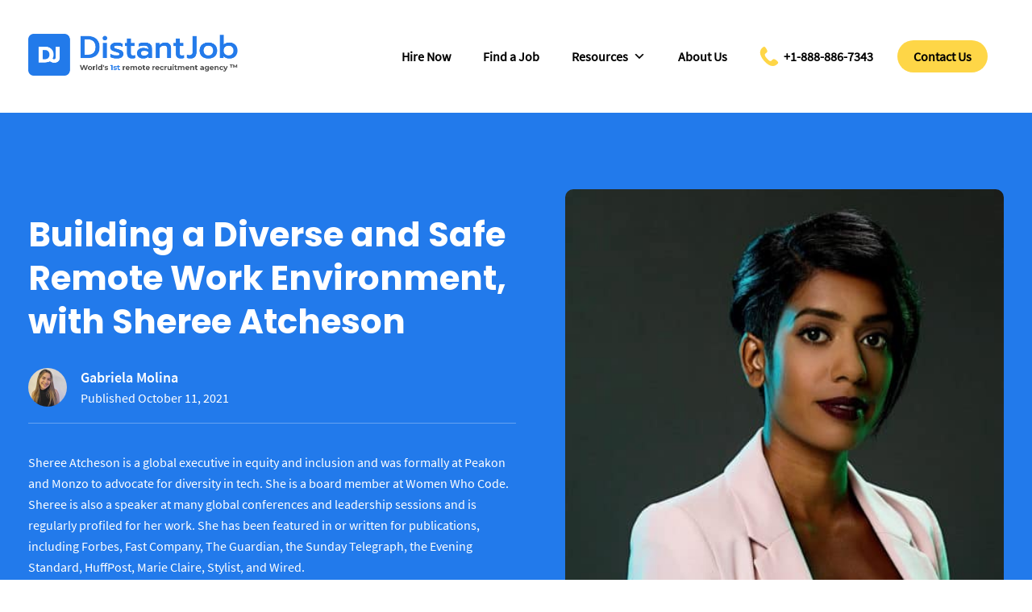

--- FILE ---
content_type: text/html; charset=UTF-8
request_url: https://distantjob.com/blog/podcasts/building-diverse-safe-remote-work-environment/
body_size: 52703
content:
<!doctype html>
<html lang="en-US">
<head><meta charset="UTF-8"><script>if(navigator.userAgent.match(/MSIE|Internet Explorer/i)||navigator.userAgent.match(/Trident\/7\..*?rv:11/i)){var href=document.location.href;if(!href.match(/[?&]nowprocket/)){if(href.indexOf("?")==-1){if(href.indexOf("#")==-1){document.location.href=href+"?nowprocket=1"}else{document.location.href=href.replace("#","?nowprocket=1#")}}else{if(href.indexOf("#")==-1){document.location.href=href+"&nowprocket=1"}else{document.location.href=href.replace("#","&nowprocket=1#")}}}}</script><script>(()=>{class RocketLazyLoadScripts{constructor(){this.v="2.0.4",this.userEvents=["keydown","keyup","mousedown","mouseup","mousemove","mouseover","mouseout","touchmove","touchstart","touchend","touchcancel","wheel","click","dblclick","input"],this.attributeEvents=["onblur","onclick","oncontextmenu","ondblclick","onfocus","onmousedown","onmouseenter","onmouseleave","onmousemove","onmouseout","onmouseover","onmouseup","onmousewheel","onscroll","onsubmit"]}async t(){this.i(),this.o(),/iP(ad|hone)/.test(navigator.userAgent)&&this.h(),this.u(),this.l(this),this.m(),this.k(this),this.p(this),this._(),await Promise.all([this.R(),this.L()]),this.lastBreath=Date.now(),this.S(this),this.P(),this.D(),this.O(),this.M(),await this.C(this.delayedScripts.normal),await this.C(this.delayedScripts.defer),await this.C(this.delayedScripts.async),await this.T(),await this.F(),await this.j(),await this.A(),window.dispatchEvent(new Event("rocket-allScriptsLoaded")),this.everythingLoaded=!0,this.lastTouchEnd&&await new Promise(t=>setTimeout(t,500-Date.now()+this.lastTouchEnd)),this.I(),this.H(),this.U(),this.W()}i(){this.CSPIssue=sessionStorage.getItem("rocketCSPIssue"),document.addEventListener("securitypolicyviolation",t=>{this.CSPIssue||"script-src-elem"!==t.violatedDirective||"data"!==t.blockedURI||(this.CSPIssue=!0,sessionStorage.setItem("rocketCSPIssue",!0))},{isRocket:!0})}o(){window.addEventListener("pageshow",t=>{this.persisted=t.persisted,this.realWindowLoadedFired=!0},{isRocket:!0}),window.addEventListener("pagehide",()=>{this.onFirstUserAction=null},{isRocket:!0})}h(){let t;function e(e){t=e}window.addEventListener("touchstart",e,{isRocket:!0}),window.addEventListener("touchend",function i(o){o.changedTouches[0]&&t.changedTouches[0]&&Math.abs(o.changedTouches[0].pageX-t.changedTouches[0].pageX)<10&&Math.abs(o.changedTouches[0].pageY-t.changedTouches[0].pageY)<10&&o.timeStamp-t.timeStamp<200&&(window.removeEventListener("touchstart",e,{isRocket:!0}),window.removeEventListener("touchend",i,{isRocket:!0}),"INPUT"===o.target.tagName&&"text"===o.target.type||(o.target.dispatchEvent(new TouchEvent("touchend",{target:o.target,bubbles:!0})),o.target.dispatchEvent(new MouseEvent("mouseover",{target:o.target,bubbles:!0})),o.target.dispatchEvent(new PointerEvent("click",{target:o.target,bubbles:!0,cancelable:!0,detail:1,clientX:o.changedTouches[0].clientX,clientY:o.changedTouches[0].clientY})),event.preventDefault()))},{isRocket:!0})}q(t){this.userActionTriggered||("mousemove"!==t.type||this.firstMousemoveIgnored?"keyup"===t.type||"mouseover"===t.type||"mouseout"===t.type||(this.userActionTriggered=!0,this.onFirstUserAction&&this.onFirstUserAction()):this.firstMousemoveIgnored=!0),"click"===t.type&&t.preventDefault(),t.stopPropagation(),t.stopImmediatePropagation(),"touchstart"===this.lastEvent&&"touchend"===t.type&&(this.lastTouchEnd=Date.now()),"click"===t.type&&(this.lastTouchEnd=0),this.lastEvent=t.type,t.composedPath&&t.composedPath()[0].getRootNode()instanceof ShadowRoot&&(t.rocketTarget=t.composedPath()[0]),this.savedUserEvents.push(t)}u(){this.savedUserEvents=[],this.userEventHandler=this.q.bind(this),this.userEvents.forEach(t=>window.addEventListener(t,this.userEventHandler,{passive:!1,isRocket:!0})),document.addEventListener("visibilitychange",this.userEventHandler,{isRocket:!0})}U(){this.userEvents.forEach(t=>window.removeEventListener(t,this.userEventHandler,{passive:!1,isRocket:!0})),document.removeEventListener("visibilitychange",this.userEventHandler,{isRocket:!0}),this.savedUserEvents.forEach(t=>{(t.rocketTarget||t.target).dispatchEvent(new window[t.constructor.name](t.type,t))})}m(){const t="return false",e=Array.from(this.attributeEvents,t=>"data-rocket-"+t),i="["+this.attributeEvents.join("],[")+"]",o="[data-rocket-"+this.attributeEvents.join("],[data-rocket-")+"]",s=(e,i,o)=>{o&&o!==t&&(e.setAttribute("data-rocket-"+i,o),e["rocket"+i]=new Function("event",o),e.setAttribute(i,t))};new MutationObserver(t=>{for(const n of t)"attributes"===n.type&&(n.attributeName.startsWith("data-rocket-")||this.everythingLoaded?n.attributeName.startsWith("data-rocket-")&&this.everythingLoaded&&this.N(n.target,n.attributeName.substring(12)):s(n.target,n.attributeName,n.target.getAttribute(n.attributeName))),"childList"===n.type&&n.addedNodes.forEach(t=>{if(t.nodeType===Node.ELEMENT_NODE)if(this.everythingLoaded)for(const i of[t,...t.querySelectorAll(o)])for(const t of i.getAttributeNames())e.includes(t)&&this.N(i,t.substring(12));else for(const e of[t,...t.querySelectorAll(i)])for(const t of e.getAttributeNames())this.attributeEvents.includes(t)&&s(e,t,e.getAttribute(t))})}).observe(document,{subtree:!0,childList:!0,attributeFilter:[...this.attributeEvents,...e]})}I(){this.attributeEvents.forEach(t=>{document.querySelectorAll("[data-rocket-"+t+"]").forEach(e=>{this.N(e,t)})})}N(t,e){const i=t.getAttribute("data-rocket-"+e);i&&(t.setAttribute(e,i),t.removeAttribute("data-rocket-"+e))}k(t){Object.defineProperty(HTMLElement.prototype,"onclick",{get(){return this.rocketonclick||null},set(e){this.rocketonclick=e,this.setAttribute(t.everythingLoaded?"onclick":"data-rocket-onclick","this.rocketonclick(event)")}})}S(t){function e(e,i){let o=e[i];e[i]=null,Object.defineProperty(e,i,{get:()=>o,set(s){t.everythingLoaded?o=s:e["rocket"+i]=o=s}})}e(document,"onreadystatechange"),e(window,"onload"),e(window,"onpageshow");try{Object.defineProperty(document,"readyState",{get:()=>t.rocketReadyState,set(e){t.rocketReadyState=e},configurable:!0}),document.readyState="loading"}catch(t){console.log("WPRocket DJE readyState conflict, bypassing")}}l(t){this.originalAddEventListener=EventTarget.prototype.addEventListener,this.originalRemoveEventListener=EventTarget.prototype.removeEventListener,this.savedEventListeners=[],EventTarget.prototype.addEventListener=function(e,i,o){o&&o.isRocket||!t.B(e,this)&&!t.userEvents.includes(e)||t.B(e,this)&&!t.userActionTriggered||e.startsWith("rocket-")||t.everythingLoaded?t.originalAddEventListener.call(this,e,i,o):(t.savedEventListeners.push({target:this,remove:!1,type:e,func:i,options:o}),"mouseenter"!==e&&"mouseleave"!==e||t.originalAddEventListener.call(this,e,t.savedUserEvents.push,o))},EventTarget.prototype.removeEventListener=function(e,i,o){o&&o.isRocket||!t.B(e,this)&&!t.userEvents.includes(e)||t.B(e,this)&&!t.userActionTriggered||e.startsWith("rocket-")||t.everythingLoaded?t.originalRemoveEventListener.call(this,e,i,o):t.savedEventListeners.push({target:this,remove:!0,type:e,func:i,options:o})}}J(t,e){this.savedEventListeners=this.savedEventListeners.filter(i=>{let o=i.type,s=i.target||window;return e!==o||t!==s||(this.B(o,s)&&(i.type="rocket-"+o),this.$(i),!1)})}H(){EventTarget.prototype.addEventListener=this.originalAddEventListener,EventTarget.prototype.removeEventListener=this.originalRemoveEventListener,this.savedEventListeners.forEach(t=>this.$(t))}$(t){t.remove?this.originalRemoveEventListener.call(t.target,t.type,t.func,t.options):this.originalAddEventListener.call(t.target,t.type,t.func,t.options)}p(t){let e;function i(e){return t.everythingLoaded?e:e.split(" ").map(t=>"load"===t||t.startsWith("load.")?"rocket-jquery-load":t).join(" ")}function o(o){function s(e){const s=o.fn[e];o.fn[e]=o.fn.init.prototype[e]=function(){return this[0]===window&&t.userActionTriggered&&("string"==typeof arguments[0]||arguments[0]instanceof String?arguments[0]=i(arguments[0]):"object"==typeof arguments[0]&&Object.keys(arguments[0]).forEach(t=>{const e=arguments[0][t];delete arguments[0][t],arguments[0][i(t)]=e})),s.apply(this,arguments),this}}if(o&&o.fn&&!t.allJQueries.includes(o)){const e={DOMContentLoaded:[],"rocket-DOMContentLoaded":[]};for(const t in e)document.addEventListener(t,()=>{e[t].forEach(t=>t())},{isRocket:!0});o.fn.ready=o.fn.init.prototype.ready=function(i){function s(){parseInt(o.fn.jquery)>2?setTimeout(()=>i.bind(document)(o)):i.bind(document)(o)}return"function"==typeof i&&(t.realDomReadyFired?!t.userActionTriggered||t.fauxDomReadyFired?s():e["rocket-DOMContentLoaded"].push(s):e.DOMContentLoaded.push(s)),o([])},s("on"),s("one"),s("off"),t.allJQueries.push(o)}e=o}t.allJQueries=[],o(window.jQuery),Object.defineProperty(window,"jQuery",{get:()=>e,set(t){o(t)}})}P(){const t=new Map;document.write=document.writeln=function(e){const i=document.currentScript,o=document.createRange(),s=i.parentElement;let n=t.get(i);void 0===n&&(n=i.nextSibling,t.set(i,n));const c=document.createDocumentFragment();o.setStart(c,0),c.appendChild(o.createContextualFragment(e)),s.insertBefore(c,n)}}async R(){return new Promise(t=>{this.userActionTriggered?t():this.onFirstUserAction=t})}async L(){return new Promise(t=>{document.addEventListener("DOMContentLoaded",()=>{this.realDomReadyFired=!0,t()},{isRocket:!0})})}async j(){return this.realWindowLoadedFired?Promise.resolve():new Promise(t=>{window.addEventListener("load",t,{isRocket:!0})})}M(){this.pendingScripts=[];this.scriptsMutationObserver=new MutationObserver(t=>{for(const e of t)e.addedNodes.forEach(t=>{"SCRIPT"!==t.tagName||t.noModule||t.isWPRocket||this.pendingScripts.push({script:t,promise:new Promise(e=>{const i=()=>{const i=this.pendingScripts.findIndex(e=>e.script===t);i>=0&&this.pendingScripts.splice(i,1),e()};t.addEventListener("load",i,{isRocket:!0}),t.addEventListener("error",i,{isRocket:!0}),setTimeout(i,1e3)})})})}),this.scriptsMutationObserver.observe(document,{childList:!0,subtree:!0})}async F(){await this.X(),this.pendingScripts.length?(await this.pendingScripts[0].promise,await this.F()):this.scriptsMutationObserver.disconnect()}D(){this.delayedScripts={normal:[],async:[],defer:[]},document.querySelectorAll("script[type$=rocketlazyloadscript]").forEach(t=>{t.hasAttribute("data-rocket-src")?t.hasAttribute("async")&&!1!==t.async?this.delayedScripts.async.push(t):t.hasAttribute("defer")&&!1!==t.defer||"module"===t.getAttribute("data-rocket-type")?this.delayedScripts.defer.push(t):this.delayedScripts.normal.push(t):this.delayedScripts.normal.push(t)})}async _(){await this.L();let t=[];document.querySelectorAll("script[type$=rocketlazyloadscript][data-rocket-src]").forEach(e=>{let i=e.getAttribute("data-rocket-src");if(i&&!i.startsWith("data:")){i.startsWith("//")&&(i=location.protocol+i);try{const o=new URL(i).origin;o!==location.origin&&t.push({src:o,crossOrigin:e.crossOrigin||"module"===e.getAttribute("data-rocket-type")})}catch(t){}}}),t=[...new Map(t.map(t=>[JSON.stringify(t),t])).values()],this.Y(t,"preconnect")}async G(t){if(await this.K(),!0!==t.noModule||!("noModule"in HTMLScriptElement.prototype))return new Promise(e=>{let i;function o(){(i||t).setAttribute("data-rocket-status","executed"),e()}try{if(navigator.userAgent.includes("Firefox/")||""===navigator.vendor||this.CSPIssue)i=document.createElement("script"),[...t.attributes].forEach(t=>{let e=t.nodeName;"type"!==e&&("data-rocket-type"===e&&(e="type"),"data-rocket-src"===e&&(e="src"),i.setAttribute(e,t.nodeValue))}),t.text&&(i.text=t.text),t.nonce&&(i.nonce=t.nonce),i.hasAttribute("src")?(i.addEventListener("load",o,{isRocket:!0}),i.addEventListener("error",()=>{i.setAttribute("data-rocket-status","failed-network"),e()},{isRocket:!0}),setTimeout(()=>{i.isConnected||e()},1)):(i.text=t.text,o()),i.isWPRocket=!0,t.parentNode.replaceChild(i,t);else{const i=t.getAttribute("data-rocket-type"),s=t.getAttribute("data-rocket-src");i?(t.type=i,t.removeAttribute("data-rocket-type")):t.removeAttribute("type"),t.addEventListener("load",o,{isRocket:!0}),t.addEventListener("error",i=>{this.CSPIssue&&i.target.src.startsWith("data:")?(console.log("WPRocket: CSP fallback activated"),t.removeAttribute("src"),this.G(t).then(e)):(t.setAttribute("data-rocket-status","failed-network"),e())},{isRocket:!0}),s?(t.fetchPriority="high",t.removeAttribute("data-rocket-src"),t.src=s):t.src="data:text/javascript;base64,"+window.btoa(unescape(encodeURIComponent(t.text)))}}catch(i){t.setAttribute("data-rocket-status","failed-transform"),e()}});t.setAttribute("data-rocket-status","skipped")}async C(t){const e=t.shift();return e?(e.isConnected&&await this.G(e),this.C(t)):Promise.resolve()}O(){this.Y([...this.delayedScripts.normal,...this.delayedScripts.defer,...this.delayedScripts.async],"preload")}Y(t,e){this.trash=this.trash||[];let i=!0;var o=document.createDocumentFragment();t.forEach(t=>{const s=t.getAttribute&&t.getAttribute("data-rocket-src")||t.src;if(s&&!s.startsWith("data:")){const n=document.createElement("link");n.href=s,n.rel=e,"preconnect"!==e&&(n.as="script",n.fetchPriority=i?"high":"low"),t.getAttribute&&"module"===t.getAttribute("data-rocket-type")&&(n.crossOrigin=!0),t.crossOrigin&&(n.crossOrigin=t.crossOrigin),t.integrity&&(n.integrity=t.integrity),t.nonce&&(n.nonce=t.nonce),o.appendChild(n),this.trash.push(n),i=!1}}),document.head.appendChild(o)}W(){this.trash.forEach(t=>t.remove())}async T(){try{document.readyState="interactive"}catch(t){}this.fauxDomReadyFired=!0;try{await this.K(),this.J(document,"readystatechange"),document.dispatchEvent(new Event("rocket-readystatechange")),await this.K(),document.rocketonreadystatechange&&document.rocketonreadystatechange(),await this.K(),this.J(document,"DOMContentLoaded"),document.dispatchEvent(new Event("rocket-DOMContentLoaded")),await this.K(),this.J(window,"DOMContentLoaded"),window.dispatchEvent(new Event("rocket-DOMContentLoaded"))}catch(t){console.error(t)}}async A(){try{document.readyState="complete"}catch(t){}try{await this.K(),this.J(document,"readystatechange"),document.dispatchEvent(new Event("rocket-readystatechange")),await this.K(),document.rocketonreadystatechange&&document.rocketonreadystatechange(),await this.K(),this.J(window,"load"),window.dispatchEvent(new Event("rocket-load")),await this.K(),window.rocketonload&&window.rocketonload(),await this.K(),this.allJQueries.forEach(t=>t(window).trigger("rocket-jquery-load")),await this.K(),this.J(window,"pageshow");const t=new Event("rocket-pageshow");t.persisted=this.persisted,window.dispatchEvent(t),await this.K(),window.rocketonpageshow&&window.rocketonpageshow({persisted:this.persisted})}catch(t){console.error(t)}}async K(){Date.now()-this.lastBreath>45&&(await this.X(),this.lastBreath=Date.now())}async X(){return document.hidden?new Promise(t=>setTimeout(t)):new Promise(t=>requestAnimationFrame(t))}B(t,e){return e===document&&"readystatechange"===t||(e===document&&"DOMContentLoaded"===t||(e===window&&"DOMContentLoaded"===t||(e===window&&"load"===t||e===window&&"pageshow"===t)))}static run(){(new RocketLazyLoadScripts).t()}}RocketLazyLoadScripts.run()})();</script>
	
	    <link data-minify="1" rel="stylesheet" type="text/css" href="https://distantjob.com/wp-content/cache/min/1/wp-content/themes/hello-elementor/css/theme.min.css?ver=1768833149">
	<meta name="viewport" content="width=device-width, initial-scale=1">
	<link rel="profile" href="https://gmpg.org/xfn/11">
	<meta name="facebook-domain-verification" content="2kuori8wcfwjaqvcghconpn0haz27m" />
    


			<script type="rocketlazyloadscript" data-cfasync="false">
(function(w,d,s,l,i){w[l]=w[l]||[];w[l].push({'gtm.start':
new Date().getTime(),event:'gtm.js'});var f=d.getElementsByTagName(s)[0],
j=d.createElement(s),dl=l!='dataLayer'?'&l='+l:'';j.async=true;j.src=
'//www.googletagmanager.com/gtm.'+'js?id='+i+dl;f.parentNode.insertBefore(j,f);
})(window,document,'script','dataLayer','GTM-5LV2SC');
</script>

<!-- Google tag (gtag.js) -->
<script async src="https://www.googletagmanager.com/gtag/js?id=G-4N4JPR1HNN"></script>
<script>
  window.dataLayer = window.dataLayer || [];
  function gtag(){dataLayer.push(arguments);}
  gtag('js', new Date());
  gtag('config', 'G-4N4JPR1HNN');
</script>

	
	<!-- Meta Pixel Code -->
<script type="rocketlazyloadscript">
!function(f,b,e,v,n,t,s)
{if(f.fbq)return;n=f.fbq=function(){n.callMethod?
n.callMethod.apply(n,arguments):n.queue.push(arguments)};
if(!f._fbq)f._fbq=n;n.push=n;n.loaded=!0;n.version='2.0';
n.queue=[];t=b.createElement(e);t.async=!0;
t.src=v;s=b.getElementsByTagName(e)[0];
s.parentNode.insertBefore(t,s)}(window, document,'script',
'https://connect.facebook.net/en_US/fbevents.js');
fbq('init', '1167460737392454');
fbq('track', 'PageView');
</script>
<noscript><img height="1" width="1" style="display:none"
src="https://www.facebook.com/tr?id=1167460737392454&ev=PageView&noscript=1"
/></noscript>
<!-- End Meta Pixel Code -->	    


	
	

	
	 
		
	<!-- Google Tag Manager -->
<script>(function(w,d,s,l,i){w[l]=w[l]||[];w[l].push({'gtm.start':
new Date().getTime(),event:'gtm.js'});var f=d.getElementsByTagName(s)[0],
j=d.createElement(s),dl=l!='dataLayer'?'&l='+l:'';j.async=true;j.src=
'https://www.googletagmanager.com/gtm.js?id='+i+dl;f.parentNode.insertBefore(j,f);
})(window,document,'script','dataLayer','GTM-W8HWL6ZD');</script>
<!-- End Google Tag Manager -->

<!-- Pixel -->
<script type="rocketlazyloadscript" data-minify="1" id="vtag-ai-js" async data-rocket-src="https://distantjob.com/wp-content/cache/min/1/tag.js?ver=1768833149" data-pid="1vlFdLOgoKa5WtHnR" data-version="062024"></script>
<!-- End Pixel -->





 
    <meta name='robots' content='index, follow, max-image-preview:large, max-snippet:-1, max-video-preview:-1' />
	<style>img:is([sizes="auto" i], [sizes^="auto," i]) { contain-intrinsic-size: 3000px 1500px }</style>
	
	<!-- This site is optimized with the Yoast SEO Premium plugin v26.5 (Yoast SEO v26.5) - https://yoast.com/wordpress/plugins/seo/ -->
	<title>Building a Diverse and Safe Remote Work Environment, with Sheree Atcheson | DistantJob - Remote Recruitment Agency</title>
	<meta name="description" content="With the right strategies is possible to build an inclusive, diverse, and safe remote work environment for your team. Learn more!" />
	<link rel="canonical" href="https://distantjob.com/blog/podcasts/building-diverse-safe-remote-work-environment/" />
	<meta property="og:locale" content="en_US" />
	<meta property="og:type" content="article" />
	<meta property="og:title" content="Building a Diverse and Safe Remote Work Environment, with Sheree Atcheson" />
	<meta property="og:description" content="With the right strategies is possible to build an inclusive, diverse, and safe remote work environment for your team. Learn more!" />
	<meta property="og:url" content="https://distantjob.com/blog/podcasts/building-diverse-safe-remote-work-environment/" />
	<meta property="og:site_name" content="DistantJob - Remote Recruitment Agency" />
	<meta property="article:publisher" content="https://www.facebook.com/distantjobcom/" />
	<meta property="article:modified_time" content="2021-10-11T18:28:52+00:00" />
	<meta property="og:image" content="https://distantjob.com/wp-content/uploads/2021/10/Sheree-Atcheson.jpg" />
	<meta property="og:image:width" content="458" />
	<meta property="og:image:height" content="458" />
	<meta property="og:image:type" content="image/jpeg" />
	<meta name="twitter:card" content="summary_large_image" />
	<meta name="twitter:site" content="@distantjob" />
	<script type="application/ld+json" class="yoast-schema-graph">{"@context":"https://schema.org","@graph":[{"@type":"WebPage","@id":"https://distantjob.com/blog/podcasts/building-diverse-safe-remote-work-environment/","url":"https://distantjob.com/blog/podcasts/building-diverse-safe-remote-work-environment/","name":"Building a Diverse and Safe Remote Work Environment, with Sheree Atcheson | DistantJob - Remote Recruitment Agency","isPartOf":{"@id":"https://distantjob.com/#website"},"primaryImageOfPage":{"@id":"https://distantjob.com/blog/podcasts/building-diverse-safe-remote-work-environment/#primaryimage"},"image":{"@id":"https://distantjob.com/blog/podcasts/building-diverse-safe-remote-work-environment/#primaryimage"},"thumbnailUrl":"https://distantjob.com/wp-content/uploads/2021/10/Sheree-Atcheson.jpg","datePublished":"2021-10-11T18:28:51+00:00","dateModified":"2021-10-11T18:28:52+00:00","description":"With the right strategies is possible to build an inclusive, diverse, and safe remote work environment for your team. Learn more!","breadcrumb":{"@id":"https://distantjob.com/blog/podcasts/building-diverse-safe-remote-work-environment/#breadcrumb"},"inLanguage":"en-US","potentialAction":[{"@type":"ReadAction","target":["https://distantjob.com/blog/podcasts/building-diverse-safe-remote-work-environment/"]}]},{"@type":"ImageObject","inLanguage":"en-US","@id":"https://distantjob.com/blog/podcasts/building-diverse-safe-remote-work-environment/#primaryimage","url":"https://distantjob.com/wp-content/uploads/2021/10/Sheree-Atcheson.jpg","contentUrl":"https://distantjob.com/wp-content/uploads/2021/10/Sheree-Atcheson.jpg","width":458,"height":458,"caption":"remote work advocate"},{"@type":"BreadcrumbList","@id":"https://distantjob.com/blog/podcasts/building-diverse-safe-remote-work-environment/#breadcrumb","itemListElement":[{"@type":"ListItem","position":1,"name":"Home","item":"https://distantjob.com/"},{"@type":"ListItem","position":2,"name":"Podcasts","item":"https://distantjob.com/blog/podcasts/"},{"@type":"ListItem","position":3,"name":"Building a Diverse and Safe Remote Work Environment, with Sheree Atcheson"}]},{"@type":"WebSite","@id":"https://distantjob.com/#website","url":"https://distantjob.com/","name":"DistantJob","description":"","publisher":{"@id":"https://distantjob.com/#organization"},"potentialAction":[{"@type":"SearchAction","target":{"@type":"EntryPoint","urlTemplate":"https://distantjob.com/?s={search_term_string}"},"query-input":{"@type":"PropertyValueSpecification","valueRequired":true,"valueName":"search_term_string"}}],"inLanguage":"en-US"},{"@type":"Organization","@id":"https://distantjob.com/#organization","name":"DistantJob","url":"https://distantjob.com/","logo":{"@type":"ImageObject","inLanguage":"en-US","@id":"https://distantjob.com/#/schema/logo/image/","url":"https://distantjob.com/wp-content/uploads/2020/01/logo-header.png","contentUrl":"https://distantjob.com/wp-content/uploads/2020/01/logo-header.png","width":450,"height":121,"caption":"DistantJob"},"image":{"@id":"https://distantjob.com/#/schema/logo/image/"},"sameAs":["https://www.facebook.com/distantjobcom/","https://x.com/distantjob"]}]}</script>
	<!-- / Yoast SEO Premium plugin. -->


<link rel='dns-prefetch' href='//www.google.com' />
<link rel='dns-prefetch' href='//maps.googleapis.com' />

<link rel="alternate" type="application/rss+xml" title="DistantJob - Remote Recruitment Agency &raquo; Feed" href="https://distantjob.com/feed/" />
<link rel="alternate" type="application/rss+xml" title="DistantJob - Remote Recruitment Agency &raquo; Comments Feed" href="https://distantjob.com/comments/feed/" />
<style id='wp-emoji-styles-inline-css' type='text/css'>

	img.wp-smiley, img.emoji {
		display: inline !important;
		border: none !important;
		box-shadow: none !important;
		height: 1em !important;
		width: 1em !important;
		margin: 0 0.07em !important;
		vertical-align: -0.1em !important;
		background: none !important;
		padding: 0 !important;
	}
</style>
<style id='acf-qa-block-style-inline-css' type='text/css'>
@font-face {
    font-family: Sarabun;
    src: url('/wp-content/themes/hello-elementor/fonts/Sarabun-Light.woff2') format('woff2'),
        url('/wp-content/themes/hello-elementor/fonts/Sarabun-Light.woff') format('woff'),
}

@font-face {
    font-family: 'Sarabun Semibold';
    src: url('/wp-content/themes/hello-elementor/fonts/Sarabun-SemiBold.woff2') format('woff2'),
        url('/wp-content/themes/hello-elementor/fonts/Sarabun-SemiBold.woff') format('woff'),
}

.accordion-item {
    margin-bottom: 1em;
}

.accordion-toggle {
    padding: .6em 1em;
    width: 100%;
    text-align: left;
    cursor: pointer;
    font-family: 'Sarabun Semibold';
    font-size: 20px;
    background-color: #f5f5f5;
    border-left: 5px solid #227AEA;
    border-right: none;
    border-top: none;
    border-bottom: none;
    display: flex;
    justify-content: space-between;
    align-items: center;
}

.accordion-content {
    max-height: 0;
    overflow: hidden;
    transition: max-height 0.4s ease;
    padding: 0 1em;
    font-family: Sarabun;
    font-size: 18px;
    background-color: #f5f5f5;
}

.accordion-content-inner {
    padding: 1em 0;
}

.accordion-chevron {
    transition: transform 0.3s ease;
    display: inline-flex;
}

.accordion-toggle[aria-expanded="true"] .accordion-chevron {
    transform: rotate(180deg);
}
</style>
<style id='safe-svg-svg-icon-style-inline-css' type='text/css'>
.safe-svg-cover{text-align:center}.safe-svg-cover .safe-svg-inside{display:inline-block;max-width:100%}.safe-svg-cover svg{fill:currentColor;height:100%;max-height:100%;max-width:100%;width:100%}

</style>
<style id='acf-our-developers-block-style-inline-css' type='text/css'>
.our-developers {
    background-color: #EFF7FE;
    padding-top: 60px;
    padding-bottom: 60px;
    margin-top: 80px
}

.developers-description {
    margin-bottom: 40px;
}

.developer-cards {
    display: flex;
    flex-wrap: wrap;
    gap: 40px;
    justify-content: space-between;
}

@media only screen and (max-width: 800px) {
    .developer-card {
        width: 100%;
    }
}

@media only screen and (min-width: 801px) {
    .developer-card {
        width: 31%;
    }
}

.developer-card {
    background: #fff;
    border: 1px solid #ddd;
    overflow: hidden;
    box-shadow: 0 2px 8px rgba(0,0,0,0.05);
    display: flex;
    flex-direction: column;
    padding: 30px;
    justify-content: space-between;
}

.developer-header {
    display: flex;
    align-items: center;
    gap: 20px;
    margin-bottom: 20px;
}

.developer-header-left {
    width: 30%;
}

.developer-header-right {
    width: 70%;
}

.developer-image img {
    width: 100px;
    height: 100px;
    display: block;
    border-radius: 50%;
    object-fit: cover;
    max-width: unset;
}

.developer-name {
    margin-bottom: 5px;
}

.developer-title {
    font-size: 14px !important;
    line-height: 16px;
}

.developer-button {
    background-color: #227AEA;
    padding: 10px 25px;
    border-radius: 999px;
    display: inline-block;
    margin-top: 20px;
    font-family: "Sarabun Semibold";
    color: white;
    transition: background-color 0.3s ease;
    text-align: center;
}

.developer-button:hover {
    background-color: #082140;
    color: white;
}

</style>
<style id='acf-what-we-do-block-style-inline-css' type='text/css'>
.what-we-do {
    margin-top: 80px;
}

/* Header text */
.what-we-do-description {
    margin-bottom: 40px;
    color: #24364A;
}

/* Cards layout */
.services-cards {
    display: flex;
    flex-wrap: wrap;
    gap: 28px; /* tighter, modern spacing */
    justify-content: space-between;
}

/* Brand tints (kept) */
.services-cards > :nth-child(3n + 1) { 
    background-color: #F5EFFE; /* 1st, 4th, 7th, ... */
}
.services-cards > :nth-child(3n + 2) { 
    background-color: #FEEFEF; /* 2nd, 5th, 8th, ... */
}
.services-cards > :nth-child(3n) { 
    background-color: #EFF7FE; /* 3rd, 6th, 9th, ... */
}

@media only screen and (max-width: 800px) {
    .services-card {
        flex: 0 0 100%;
    }
}

@media only screen and (min-width: 801px) {
    .services-card {
        flex: 1 1 0;
    }
}

/* Card */
.services-card {
    position: relative;
    display: flex;
    flex-direction: column;
    padding: 36px 28px 28px; /* extra top space for the number pill */
    border-radius: 14px;
    box-shadow: 0 6px 18px rgba(8, 33, 64, 0.06);
    border: 1px solid rgba(8, 33, 64, 0.06);
    transition: transform .18s ease, box-shadow .18s ease, border-color .18s ease;
}

.services-card:hover {
    transform: translateY(-4px);
    box-shadow: 0 12px 30px rgba(8, 33, 64, 0.12);
    border-color: rgba(8, 33, 64, 0.12);
}

/* Number pill that pops above the card */
.service-number {
    position: absolute;
    top: -18px;              /* sits above the top edge */
    left: 24px;              /* aligned with content */
    width: 42px;
    height: 42px;
    border-radius: 999px;
    color: #0f2139;
    background-color: white;
    font: 700 16px/42px system-ui, -apple-system, Segoe UI, Roboto, Inter, Arial, sans-serif;
    text-align: center;
    box-shadow: 0 6px 16px rgba(8,33,64,.18);
    z-index: 1;
    border: 1px solid rgba(8,33,64,.18);
}

/* Typography */
.service-name {
    margin-top: 8px;         /* closer to the pill */
    margin-bottom: 8px;
    font-weight: 700;
    font-size: 20px;
    color: #082140;
}

.service-bio {
    color: #3B4E66;
    line-height: 1.6;
    font-size: 15px;
}

/* If images remain in DOM, hide them for this design */
.service-image { display: none; }

/* CTA button */
.what-we-do-button {
    background: #FED647;
    padding: 12px 26px;
    border-radius: 999px;
    margin-top: 40px;
    display: inline-block;
    font-family: "Sarabun Semibold", system-ui, -apple-system, Segoe UI, Roboto, Inter, Arial, sans-serif;
    color: #111;
    transition: transform .18s ease, box-shadow .18s ease, background-color .18s ease, color .18s ease;
    text-align: center;
    box-shadow: 0 6px 14px rgba(0,0,0,.08);
}
.what-we-do-button:hover {
    background-color: #082140;
    color: #fff;
    transform: translateY(-2px);
    box-shadow: 0 12px 26px rgba(8,33,64,.22);
}

/* Accessibility focus */
.what-we-do a:focus-visible,
.services-card:focus-within {
    outline: 2px solid transparent;
    box-shadow: 0 0 0 3px rgba(59,130,246,.35);
    border-color: rgba(59,130,246,.35);
}

/* Responsive tweaks */
@media (max-width: 1024px) {
    .services-card { width: 48%; }
}
@media (max-width: 640px) {
    .services-cards { gap: 22px; }
    .services-card { width: 100%; padding: 34px 22px 22px; }
    .service-number { left: 18px; top: -16px; width: 38px; height: 38px; line-height: 38px; font-size: 15px; }
    .service-name { font-size: 18px; }
    .service-bio { font-size: 14.5px; }
}

/* Optional: light/dark auto polish if your site supports it */
@media (prefers-color-scheme: dark) {
    .services-card {
        background: #0f2139;
        border-color: rgba(255,255,255,.06);
        box-shadow: 0 8px 20px rgba(0,0,0,.35);
    }
    .service-name { color: #EAF2FF; }
    .service-bio { color: #C9D6EA; }
}

</style>
<style id='acf-testimonials-block-style-inline-css' type='text/css'>
.test-wrapper .slick-slide {
    margin: 25px 15px;
}

/* the parent */
.test-wrapper .slick-list {
    margin: 0 -15px;
}

.slide-box {
    padding: 40px 33px;
    border-radius: 16px;
}

.slide-box  .right-info {
    display: flex;
    align-items: center;
    gap: 25px;
}

.slide-box .content {
    color: #181818;
    font-size: 18px;
    line-height: 26px;
    margin-bottom: 12px;
}

.test-wrapper  .img-wrap img {
    max-width: 95px;
    height: 95px;
    object-fit: contain;
}

.test-wrapper  .img-wrap {
    border-radius: 100px;
    overflow: hidden;
    background: #fff;
    box-shadow: 1px 0px 10px #00000012;
    padding: 10px 10px;
    max-width: 120px;
    max-height: 120px;
    display: flex;
    justify-content: center;
    align-items: center;
    flex-wrap: wrap;
    flex-direction: column;
    width: 100%;
}

.test-wrapper .slick-slide {
    display: flex;
    flex-direction: column;
    justify-content: space-between;
}

.test-wrapper .name {
    color: #227AEB;
    font-weight: 600;
    font-size: 16px;
    font-family: 'Poppins', sans-serif;
}

.test-wrapper .position {
    font-family: 'Poppins', sans-serif;
    color: #AAAAAB;
    font-weight: 400;
    font-size: 14px;
}

.slide-box {
    padding: 40px 33px;
    border-radius: 16px;
    box-shadow: 0 0 12px #00000021; 
}

.test-wrapper h2 {
    font-size: 33px;
    line-height: 43px;
    margin-bottom: 16px;
    text-align: center;
    font-family: "Poppins Bold";
}

.test-wrapper{
    padding-bottom: 60px;
    background-color: white
}

section.test-wrapper .btn-wrap {
    display: flex;
    justify-content: center;
    margin-top: 40px;
}
</style>
<link rel='stylesheet' id='acf-clients-logos-block-style-css' href='https://distantjob.com/wp-content/themes/hello-elementor/blocks/clients-logos-block/clients-logos-block.css?ver=6.7.4' type='text/css' media='all' />
<style id='acf-text-left-image-right-block-style-inline-css' type='text/css'>
.text-left-image-right-container {
    display: flex;
    flex-wrap: wrap;
    gap: 40px;
    align-items: center;
    justify-content: space-between;
    margin-top: 60px;
}

.text-left-image-right-text,
.text-left-image-right-image {
    flex: 1 1 100%;
}

.text-left-image-right-image img {
    max-width: 100%;
    height: auto;
    display: block;
    border-radius: 20px;
}

@media (max-width: 767px) {
    .text-left-image-right-container {
        flex-direction: column-reverse;
    }
}

/* Responsive: Side-by-side on desktop */
@media (min-width: 768px) {
    .text-left-image-right-text,
    .text-left-image-right-image {
        flex: 1 1 45%;
    }
}
</style>
<style id='acf-text-right-image-left-block-style-inline-css' type='text/css'>
.text-right-image-left-container {
    display: flex;
    flex-wrap: wrap;
    gap: 40px;
    align-items: center;
    justify-content: space-between;
    margin-top: 60px;
}

.text-right-image-left-text,
.text-right-image-left-image {
    flex: 1 1 100%;
}

.text-right-image-left-image img {
    max-width: 100%;
    height: auto;
    display: block;
    border-radius: 20px;
}

/* Responsive: Side-by-side on desktop */
@media (min-width: 768px) {
    .text-right-image-left-text,
    .text-right-image-left-image {
        flex: 1 1 45%;
    }
}
</style>
<style id='acf-faq-block-style-inline-css' type='text/css'>
.faq-block {
    margin-top: 80px;
    background: #fff;
}

.faq-heading {
    text-align: center;
    margin-bottom: 40px;
}

.faq-grid {
    display: flex;
    flex-wrap: wrap;
    gap: 40px;
    justify-content: space-between;
}

.faq-questions {
    flex: 1 1 100%;
}

.faq-image {
    flex: 1 1 100%;
    text-align: center;
}

.faq-image img {
    max-width: 100%;
    height: auto;
    border-radius: 8px;
}

/* Desktop 2 columns */
@media (min-width: 768px) {
    .faq-questions {
        flex: 1 1 60%;
    }

    .faq-image {
        flex: 1 1 35%;
    }
}

.faq-item {
    margin-bottom: 20px;
    border-radius: 8px;
    box-shadow: 0 0 5px rgba(0,0,0,0.1);
    overflow: hidden;
}

.faq-question {
    width: 100%;
    text-align: left;
    padding: 16px 20px;
    font-weight: bold;
    border: none;
    cursor: pointer;
    position: relative;
    padding-right: 40px;
}

.faq-question .chevron {
    content: '';
    display: inline-block;
    position: absolute;
    right: 20px;
    top: 50%;
    width: 10px;
    height: 10px;
    border-right: 2px solid #333;
    border-bottom: 2px solid #333;
    transform: translateY(-50%) rotate(45deg);
    transition: transform 0.3s ease;
}

.faq-question[aria-expanded="true"] .chevron {
    transform: translateY(-50%) rotate(-135deg);
}

.faq-answer {
    padding: 16px 20px;
    background: #fff;
}

</style>
<style id='acf-meet-our-team-block-style-inline-css' type='text/css'>
.team-block {
    margin-top: 80px;
    overflow: hidden;
}

.team-heading {
    margin-bottom: 40px;
}

.team-slider-wrapper {
    position: relative;
    display: flex;
}

.team-slider {
    width: 100%;
}

.team-slide {
    padding: 0 10px;
    box-sizing: border-box;
}

.team-member {
    background: #F5F5F5;
    padding: 30px;
    display: flex;
    gap: 20px
}

.team-info {
    width: 75%
}

.team-image img {
    width: 100%;
    height: 150px;
    object-fit: cover;
}

.team-name {
    margin-bottom: 10px;
}

.team-arrow {
    background: none;
    border: none;
    font-size: 2rem;
    color: #333;
    cursor: pointer;
    z-index: 10;
    padding: 0 15px;
    transition: color 0.2s ease;
}

.team-arrow:hover {
    color: #000;
}

@media (max-width: 767px) {
    .team-member {
        flex-direction: column;
    }

    .team-image {
        width: 50%
    }
}

@media (min-width: 768px) {
    .team-image {
        width: 25%
    }
}
</style>
<style id='acf-cta-block-style-inline-css' type='text/css'>
.cta-block {
    margin-top: 80px;
    display: flex;
    justify-content: center;
    text-align: center;
}

.cta-container {
    background: #EFF7FE;
    padding: 40px 30px;
    max-width: 50%;
    width: 100%;
}

.cta-heading {
    margin-bottom: 20px;
}

.cta-paragraph {
    margin-bottom: 30px;
}

@media (max-width: 768px) {
    .cta-container {
        max-width: 100%;
    }
}

.cta-button {
    background-color: #FED647;
    padding: 10px 25px;
    border-radius: 3px;
    margin-top: 40px;
    display: inline-block;
    font-family: "Sarabun Semibold";
    color: black;
    transition: background-color 0.3s ease;
    text-align: center;
}

.cta-button:hover {
    background-color: #082140;
    color: white;
}
</style>
<style id='classic-theme-styles-inline-css' type='text/css'>
/*! This file is auto-generated */
.wp-block-button__link{color:#fff;background-color:#32373c;border-radius:9999px;box-shadow:none;text-decoration:none;padding:calc(.667em + 2px) calc(1.333em + 2px);font-size:1.125em}.wp-block-file__button{background:#32373c;color:#fff;text-decoration:none}
</style>
<style id='global-styles-inline-css' type='text/css'>
:root{--wp--preset--aspect-ratio--square: 1;--wp--preset--aspect-ratio--4-3: 4/3;--wp--preset--aspect-ratio--3-4: 3/4;--wp--preset--aspect-ratio--3-2: 3/2;--wp--preset--aspect-ratio--2-3: 2/3;--wp--preset--aspect-ratio--16-9: 16/9;--wp--preset--aspect-ratio--9-16: 9/16;--wp--preset--color--black: #000000;--wp--preset--color--cyan-bluish-gray: #abb8c3;--wp--preset--color--white: #ffffff;--wp--preset--color--pale-pink: #f78da7;--wp--preset--color--vivid-red: #cf2e2e;--wp--preset--color--luminous-vivid-orange: #ff6900;--wp--preset--color--luminous-vivid-amber: #fcb900;--wp--preset--color--light-green-cyan: #7bdcb5;--wp--preset--color--vivid-green-cyan: #00d084;--wp--preset--color--pale-cyan-blue: #8ed1fc;--wp--preset--color--vivid-cyan-blue: #0693e3;--wp--preset--color--vivid-purple: #9b51e0;--wp--preset--gradient--vivid-cyan-blue-to-vivid-purple: linear-gradient(135deg,rgba(6,147,227,1) 0%,rgb(155,81,224) 100%);--wp--preset--gradient--light-green-cyan-to-vivid-green-cyan: linear-gradient(135deg,rgb(122,220,180) 0%,rgb(0,208,130) 100%);--wp--preset--gradient--luminous-vivid-amber-to-luminous-vivid-orange: linear-gradient(135deg,rgba(252,185,0,1) 0%,rgba(255,105,0,1) 100%);--wp--preset--gradient--luminous-vivid-orange-to-vivid-red: linear-gradient(135deg,rgba(255,105,0,1) 0%,rgb(207,46,46) 100%);--wp--preset--gradient--very-light-gray-to-cyan-bluish-gray: linear-gradient(135deg,rgb(238,238,238) 0%,rgb(169,184,195) 100%);--wp--preset--gradient--cool-to-warm-spectrum: linear-gradient(135deg,rgb(74,234,220) 0%,rgb(151,120,209) 20%,rgb(207,42,186) 40%,rgb(238,44,130) 60%,rgb(251,105,98) 80%,rgb(254,248,76) 100%);--wp--preset--gradient--blush-light-purple: linear-gradient(135deg,rgb(255,206,236) 0%,rgb(152,150,240) 100%);--wp--preset--gradient--blush-bordeaux: linear-gradient(135deg,rgb(254,205,165) 0%,rgb(254,45,45) 50%,rgb(107,0,62) 100%);--wp--preset--gradient--luminous-dusk: linear-gradient(135deg,rgb(255,203,112) 0%,rgb(199,81,192) 50%,rgb(65,88,208) 100%);--wp--preset--gradient--pale-ocean: linear-gradient(135deg,rgb(255,245,203) 0%,rgb(182,227,212) 50%,rgb(51,167,181) 100%);--wp--preset--gradient--electric-grass: linear-gradient(135deg,rgb(202,248,128) 0%,rgb(113,206,126) 100%);--wp--preset--gradient--midnight: linear-gradient(135deg,rgb(2,3,129) 0%,rgb(40,116,252) 100%);--wp--preset--font-size--small: 13px;--wp--preset--font-size--medium: 20px;--wp--preset--font-size--large: 36px;--wp--preset--font-size--x-large: 42px;--wp--preset--spacing--20: 0.44rem;--wp--preset--spacing--30: 0.67rem;--wp--preset--spacing--40: 1rem;--wp--preset--spacing--50: 1.5rem;--wp--preset--spacing--60: 2.25rem;--wp--preset--spacing--70: 3.38rem;--wp--preset--spacing--80: 5.06rem;--wp--preset--shadow--natural: 6px 6px 9px rgba(0, 0, 0, 0.2);--wp--preset--shadow--deep: 12px 12px 50px rgba(0, 0, 0, 0.4);--wp--preset--shadow--sharp: 6px 6px 0px rgba(0, 0, 0, 0.2);--wp--preset--shadow--outlined: 6px 6px 0px -3px rgba(255, 255, 255, 1), 6px 6px rgba(0, 0, 0, 1);--wp--preset--shadow--crisp: 6px 6px 0px rgba(0, 0, 0, 1);}:where(.is-layout-flex){gap: 0.5em;}:where(.is-layout-grid){gap: 0.5em;}body .is-layout-flex{display: flex;}.is-layout-flex{flex-wrap: wrap;align-items: center;}.is-layout-flex > :is(*, div){margin: 0;}body .is-layout-grid{display: grid;}.is-layout-grid > :is(*, div){margin: 0;}:where(.wp-block-columns.is-layout-flex){gap: 2em;}:where(.wp-block-columns.is-layout-grid){gap: 2em;}:where(.wp-block-post-template.is-layout-flex){gap: 1.25em;}:where(.wp-block-post-template.is-layout-grid){gap: 1.25em;}.has-black-color{color: var(--wp--preset--color--black) !important;}.has-cyan-bluish-gray-color{color: var(--wp--preset--color--cyan-bluish-gray) !important;}.has-white-color{color: var(--wp--preset--color--white) !important;}.has-pale-pink-color{color: var(--wp--preset--color--pale-pink) !important;}.has-vivid-red-color{color: var(--wp--preset--color--vivid-red) !important;}.has-luminous-vivid-orange-color{color: var(--wp--preset--color--luminous-vivid-orange) !important;}.has-luminous-vivid-amber-color{color: var(--wp--preset--color--luminous-vivid-amber) !important;}.has-light-green-cyan-color{color: var(--wp--preset--color--light-green-cyan) !important;}.has-vivid-green-cyan-color{color: var(--wp--preset--color--vivid-green-cyan) !important;}.has-pale-cyan-blue-color{color: var(--wp--preset--color--pale-cyan-blue) !important;}.has-vivid-cyan-blue-color{color: var(--wp--preset--color--vivid-cyan-blue) !important;}.has-vivid-purple-color{color: var(--wp--preset--color--vivid-purple) !important;}.has-black-background-color{background-color: var(--wp--preset--color--black) !important;}.has-cyan-bluish-gray-background-color{background-color: var(--wp--preset--color--cyan-bluish-gray) !important;}.has-white-background-color{background-color: var(--wp--preset--color--white) !important;}.has-pale-pink-background-color{background-color: var(--wp--preset--color--pale-pink) !important;}.has-vivid-red-background-color{background-color: var(--wp--preset--color--vivid-red) !important;}.has-luminous-vivid-orange-background-color{background-color: var(--wp--preset--color--luminous-vivid-orange) !important;}.has-luminous-vivid-amber-background-color{background-color: var(--wp--preset--color--luminous-vivid-amber) !important;}.has-light-green-cyan-background-color{background-color: var(--wp--preset--color--light-green-cyan) !important;}.has-vivid-green-cyan-background-color{background-color: var(--wp--preset--color--vivid-green-cyan) !important;}.has-pale-cyan-blue-background-color{background-color: var(--wp--preset--color--pale-cyan-blue) !important;}.has-vivid-cyan-blue-background-color{background-color: var(--wp--preset--color--vivid-cyan-blue) !important;}.has-vivid-purple-background-color{background-color: var(--wp--preset--color--vivid-purple) !important;}.has-black-border-color{border-color: var(--wp--preset--color--black) !important;}.has-cyan-bluish-gray-border-color{border-color: var(--wp--preset--color--cyan-bluish-gray) !important;}.has-white-border-color{border-color: var(--wp--preset--color--white) !important;}.has-pale-pink-border-color{border-color: var(--wp--preset--color--pale-pink) !important;}.has-vivid-red-border-color{border-color: var(--wp--preset--color--vivid-red) !important;}.has-luminous-vivid-orange-border-color{border-color: var(--wp--preset--color--luminous-vivid-orange) !important;}.has-luminous-vivid-amber-border-color{border-color: var(--wp--preset--color--luminous-vivid-amber) !important;}.has-light-green-cyan-border-color{border-color: var(--wp--preset--color--light-green-cyan) !important;}.has-vivid-green-cyan-border-color{border-color: var(--wp--preset--color--vivid-green-cyan) !important;}.has-pale-cyan-blue-border-color{border-color: var(--wp--preset--color--pale-cyan-blue) !important;}.has-vivid-cyan-blue-border-color{border-color: var(--wp--preset--color--vivid-cyan-blue) !important;}.has-vivid-purple-border-color{border-color: var(--wp--preset--color--vivid-purple) !important;}.has-vivid-cyan-blue-to-vivid-purple-gradient-background{background: var(--wp--preset--gradient--vivid-cyan-blue-to-vivid-purple) !important;}.has-light-green-cyan-to-vivid-green-cyan-gradient-background{background: var(--wp--preset--gradient--light-green-cyan-to-vivid-green-cyan) !important;}.has-luminous-vivid-amber-to-luminous-vivid-orange-gradient-background{background: var(--wp--preset--gradient--luminous-vivid-amber-to-luminous-vivid-orange) !important;}.has-luminous-vivid-orange-to-vivid-red-gradient-background{background: var(--wp--preset--gradient--luminous-vivid-orange-to-vivid-red) !important;}.has-very-light-gray-to-cyan-bluish-gray-gradient-background{background: var(--wp--preset--gradient--very-light-gray-to-cyan-bluish-gray) !important;}.has-cool-to-warm-spectrum-gradient-background{background: var(--wp--preset--gradient--cool-to-warm-spectrum) !important;}.has-blush-light-purple-gradient-background{background: var(--wp--preset--gradient--blush-light-purple) !important;}.has-blush-bordeaux-gradient-background{background: var(--wp--preset--gradient--blush-bordeaux) !important;}.has-luminous-dusk-gradient-background{background: var(--wp--preset--gradient--luminous-dusk) !important;}.has-pale-ocean-gradient-background{background: var(--wp--preset--gradient--pale-ocean) !important;}.has-electric-grass-gradient-background{background: var(--wp--preset--gradient--electric-grass) !important;}.has-midnight-gradient-background{background: var(--wp--preset--gradient--midnight) !important;}.has-small-font-size{font-size: var(--wp--preset--font-size--small) !important;}.has-medium-font-size{font-size: var(--wp--preset--font-size--medium) !important;}.has-large-font-size{font-size: var(--wp--preset--font-size--large) !important;}.has-x-large-font-size{font-size: var(--wp--preset--font-size--x-large) !important;}
:where(.wp-block-post-template.is-layout-flex){gap: 1.25em;}:where(.wp-block-post-template.is-layout-grid){gap: 1.25em;}
:where(.wp-block-columns.is-layout-flex){gap: 2em;}:where(.wp-block-columns.is-layout-grid){gap: 2em;}
:root :where(.wp-block-pullquote){font-size: 1.5em;line-height: 1.6;}
</style>
<link rel='stylesheet' id='greenhouse_harvester-css' href='https://distantjob.com/wp-content/plugins/greenhouseapi-plugin/public/../assets/css/public-greenhouse-harvest.min.css?ver=1.1.0' type='text/css' media='all' />
<link data-minify="1" rel='stylesheet' id='wp-job-manager-job-listings-css' href='https://distantjob.com/wp-content/cache/min/1/wp-content/plugins/wp-job-manager/assets/dist/css/job-listings.css?ver=1768833149' type='text/css' media='all' />
<link data-minify="1" rel='stylesheet' id='ppress-frontend-css' href='https://distantjob.com/wp-content/cache/min/1/wp-content/plugins/wp-user-avatar/assets/css/frontend.min.css?ver=1768833149' type='text/css' media='all' />
<link rel='stylesheet' id='ppress-flatpickr-css' href='https://distantjob.com/wp-content/plugins/wp-user-avatar/assets/flatpickr/flatpickr.min.css?ver=4.16.8' type='text/css' media='all' />
<link rel='stylesheet' id='ppress-select2-css' href='https://distantjob.com/wp-content/plugins/wp-user-avatar/assets/select2/select2.min.css?ver=6.7.4' type='text/css' media='all' />
<link rel='stylesheet' id='affwp-forms-css' href='https://distantjob.com/wp-content/plugins/affiliate-wp/assets/css/forms.min.css?ver=2.30.1' type='text/css' media='all' />
<link data-minify="1" rel='stylesheet' id='megamenu-css' href='https://distantjob.com/wp-content/cache/min/1/wp-content/uploads/maxmegamenu/style.css?ver=1768833149' type='text/css' media='all' />
<link data-minify="1" rel='stylesheet' id='dashicons-css' href='https://distantjob.com/wp-content/cache/min/1/wp-includes/css/dashicons.min.css?ver=1768833149' type='text/css' media='all' />
<link rel='stylesheet' id='fancybox-css' href='https://distantjob.com/wp-content/plugins/easy-fancybox/fancybox/1.3.28/jquery.fancybox.min.css?ver=6.7.4' type='text/css' media='screen' />
<style id='fancybox-inline-css' type='text/css'>
#fancybox-content{border-color:#ffffff;}#fancybox-title,#fancybox-title-float-main{color:#fff}.fancybox-hidden{display:none}#fancybox-content .fancybox-hidden,#fancybox-tmp .fancybox-hidden{display:revert}
</style>
<link data-minify="1" rel='stylesheet' id='wp-pagenavi-css' href='https://distantjob.com/wp-content/cache/min/1/wp-content/plugins/wp-pagenavi/pagenavi-css.css?ver=1768833149' type='text/css' media='all' />
<script type="rocketlazyloadscript" data-rocket-type="text/javascript" data-rocket-src="https://distantjob.com/wp-includes/js/jquery/jquery.min.js?ver=3.7.1" id="jquery-core-js" data-rocket-defer defer></script>
<script type="rocketlazyloadscript" data-rocket-type="text/javascript" data-rocket-src="https://distantjob.com/wp-includes/js/jquery/jquery-migrate.min.js?ver=3.4.1" id="jquery-migrate-js" data-rocket-defer defer></script>
<script type="rocketlazyloadscript" data-rocket-type="text/javascript" data-rocket-src="https://distantjob.com/wp-content/plugins/greenhouseapi-plugin/public/../assets/js/public-greenhouse-harvest.bundle.min.js?ver=1.1.0" id="greenhouse_harvester-js" data-rocket-defer defer></script>
<script type="rocketlazyloadscript" data-rocket-type="text/javascript" data-rocket-src="https://www.google.com/recaptcha/api.js?render=6LfwZpoaAAAAABnLomb6e4AH8YZfjCDmNEGavFkp&amp;ver=1.1.0" id="greenhouse_harvester-google-js"></script>
<script type="rocketlazyloadscript" data-rocket-type="text/javascript" data-rocket-src="https://maps.googleapis.com/maps/api/js?key=AIzaSyBjcczxzYyTgoYkufiY3lcsrdHGhd1OLAk&amp;libraries=places&amp;ver=1.1.0" id="greenhouse_harvester-google-map-js" data-rocket-defer defer></script>
<script type="rocketlazyloadscript" data-rocket-type="text/javascript" data-rocket-src="https://distantjob.com/wp-content/plugins/wp-user-avatar/assets/flatpickr/flatpickr.min.js?ver=4.16.8" id="ppress-flatpickr-js" data-rocket-defer defer></script>
<script type="rocketlazyloadscript" data-rocket-type="text/javascript" data-rocket-src="https://distantjob.com/wp-content/plugins/wp-user-avatar/assets/select2/select2.min.js?ver=4.16.8" id="ppress-select2-js" data-rocket-defer defer></script>
<script type="text/javascript" id="jquery-cookie-js-extra">
/* <![CDATA[ */
var affwp_scripts = {"ajaxurl":"https:\/\/distantjob.com\/wp-admin\/admin-ajax.php"};
/* ]]> */
</script>
<script type="rocketlazyloadscript" data-rocket-type="text/javascript" data-rocket-src="https://distantjob.com/wp-content/plugins/affiliate-wp/assets/js/jquery.cookie.min.js?ver=1.4.0" id="jquery-cookie-js" data-rocket-defer defer></script>
<script type="text/javascript" id="affwp-tracking-js-extra">
/* <![CDATA[ */
var affwp_debug_vars = {"integrations":{"contactform7":"Contact Form 7"},"version":"2.30.1","currency":"USD","ref_cookie":"affwp_ref","visit_cookie":"affwp_ref_visit_id","campaign_cookie":"affwp_campaign"};
/* ]]> */
</script>
<script type="rocketlazyloadscript" data-rocket-type="text/javascript" data-rocket-src="https://distantjob.com/wp-content/plugins/affiliate-wp/assets/js/tracking.min.js?ver=2.30.1" id="affwp-tracking-js" data-rocket-defer defer></script>
<link rel="https://api.w.org/" href="https://distantjob.com/wp-json/" /><link rel="alternate" title="JSON" type="application/json" href="https://distantjob.com/wp-json/wp/v2/podcasts/18835" /><link rel="EditURI" type="application/rsd+xml" title="RSD" href="https://distantjob.com/xmlrpc.php?rsd" />
<meta name="generator" content="WordPress 6.7.4" />
<link rel='shortlink' href='https://distantjob.com/?p=18835' />
<link rel="alternate" title="oEmbed (JSON)" type="application/json+oembed" href="https://distantjob.com/wp-json/oembed/1.0/embed?url=https%3A%2F%2Fdistantjob.com%2Fblog%2Fpodcasts%2Fbuilding-diverse-safe-remote-work-environment%2F" />
<link rel="alternate" title="oEmbed (XML)" type="text/xml+oembed" href="https://distantjob.com/wp-json/oembed/1.0/embed?url=https%3A%2F%2Fdistantjob.com%2Fblog%2Fpodcasts%2Fbuilding-diverse-safe-remote-work-environment%2F&#038;format=xml" />
<style>
        .wp-table-of-contents {
            background: #f5f5f5;
            padding: 1em 1.5em;
            margin-bottom: 2em;
            border-left: 4px solid #227AEA;
            border-radius: 4px;
        }
        .wp-table-of-contents h3 {
            margin-top: 0;
            font-size: 1.2em;
        }
        .wp-table-of-contents ul.table-of-contents {
            list-style: none !important;
            padding-left: 0;
            margin: 0;
        }
        .wp-table-of-contents ul.table-of-contents li {
            margin: 0.5em 0;
        }
        .wp-table-of-contents ul.table-of-contents li a {
            text-decoration: none;
            color: #227AEA;
        }
        .wp-table-of-contents ul.table-of-contents li a:hover {
            text-decoration: underline;
        }
    </style>
    
    <script type="rocketlazyloadscript">
        document.addEventListener("DOMContentLoaded", function () {
            const offset = 100;

            document.querySelectorAll(".wp-table-of-contents a[href^='#']").forEach(link => {
                link.addEventListener("click", function (e) {
                    e.preventDefault();
                    const targetId = this.getAttribute("href").substring(1);
                    const targetEl = document.getElementById(targetId);

                    if (targetEl) {
                        const scrollTo = targetEl.getBoundingClientRect().top + window.scrollY - offset;
                        window.scrollTo({ top: scrollTo, behavior: "smooth" });
                    }
                });
            });
        });
    </script>
    
    		<script type="rocketlazyloadscript" data-rocket-type="text/javascript">
		var AFFWP = AFFWP || {};
		AFFWP.referral_var = 'ref';
		AFFWP.expiration = 1;
		AFFWP.debug = 0;


		AFFWP.referral_credit_last = 0;
		</script>
<style type="text/css">.recentcomments a{display:inline !important;padding:0 !important;margin:0 !important;}</style><link rel="icon" href="https://distantjob.com/wp-content/uploads/2021/09/favicon.png" sizes="32x32" />
<link rel="icon" href="https://distantjob.com/wp-content/uploads/2021/09/favicon.png" sizes="192x192" />
<link rel="apple-touch-icon" href="https://distantjob.com/wp-content/uploads/2021/09/favicon.png" />
<meta name="msapplication-TileImage" content="https://distantjob.com/wp-content/uploads/2021/09/favicon.png" />
		<style type="text/css" id="wp-custom-css">
			.jet-ajax-search__submit[type=submit] {
    display: none;
}

.job_filters, .company_logo {
    display: none;
}

ul.job_listings li.job_listing a div.location {
    Xdisplay: none;
	float:right;
}

ul.job_listings li.job_listing a .meta {
    width: 30%;
}

.single_job_listing .date-posted {
    display: none;
}

.single_job_listing .company, #myiFrame {
    display: none;
}

ul.job_listings .company, ul.job_listings .meta {
    display: none;
}

.single_job_listing .job-listing-meta, .single_job_listing .location, .single_job_listing .job_description, .single_job_listing .job_application, .page-header {
    Xdisplay: none;
}

.single_job_listing .application {
    display: none;
}

.elementor-location-popup {
	display:none!important;
}

.elementor-9130 .elementor-element.elementor-element-61fa4f81 {
	margin-top:100px;
}

.elementor-element-7279cfc  {
	margin-top:100px;
}

.post-729 {
	margin-top:100px;
}

.page-id-729 .site-main, .single-apply  .site-main {
	max-width: 960px;
	margin:0px auto;
	margin-top:50px;
	padding-left:30px;
	padding-right:30px;
}

#footer-form label {
	color:#fff;
	display:block;
	margin-bottom:5px;
	text-transform:uppercase;
	margin-top:10px;
}

#footer-form input[type="submit"] {
	background:#fed647;
	color:#000;
	padding:15px;
	margin-top:15px;
	margin-bottom:15px;
}

#form-footer--sub   .wpcf7-response-output {
	border:none!important;
	color:pink!important;
	padding:0px;
}

#footer-form .wpcf7-not-valid-tip {
	color:pink;
}

@media screen and (min-width:1280px) {
	.elementor-5553 .elementor-element.elementor-element-40a15ef > .elementor-element-populated {
	margin-top:200px;
	}
}
.page-id-20557 .page-header{
	display:none;
}
#submitJobForm .UTM{
    display: none;
}

#control .container .control-text p a {
	color:#227aeb;
}

#control .container .control-text p a:hover {
	color:#227aeb;
	text-decoration:underline;
}

#control .container .control-text p  {
	margin-bottom:15px;
}

#blog-single-body .blog-single-body-in .blog-content p strong {
	font-weight:bold;
}

#blog-single-body .blog-single-body-in .blog-content ol {
	margin-bottom:40px;
}

#blog-single-body .blog-single-body-in .blog-content ol li {
		font-size: 18px;
    color: #060606;
    line-height: 1.684;
}

#blog-single-body .blog-single-body-in .blog-content ol li a {
	color:#0d539f;
	font-family: "Source Sans Pro Semi";
}

#blog-single-body .blog-single-body-in .blog-content ol li a:hover {
	text-decoration:underline;
}
#bottom-cta .cta-content a.btn-cta{
	width:267px;
}


.pop-up-wrap{
	display: none;
}
.pop-up-wrap,.blog-popup-cover  {
    display: none;  
    position: fixed;
    width: 100%;
    height: 100%;
    background: #082140b3;
    z-index: 99999;
    top: 0;
    left: 0;
}
.pop-up-box,.blog-pop-wrap{
    border-radius: 90px;
    background: #082140;
    max-width: 919px;
    left: 50%;
    top: 50%;
    transform: translate(-50%,-50%);
    position: relative;
    padding: 58px 0 58px 70px;
}
.pop-up-box .right-box h2 {
    font-size: 35px;
    line-height: 50px;
    color: #fff;
    margin-bottom: 15px;
	font-family: "Poppins Bold";
}
.pop-up-box .right-box h3 {
    font-size: 18px;
    line-height: 25px;
    color: #fff;
	   font-family: 'Poppins', sans-serif;
    font-weight: 400;
}
.pop-row {
    display: flex;
}
.pop-form input {
    min-height: 62px;
    border-radius: 24px;
    padding: 15px 30px;
	width: 100%;
	margin-bottom: 17px;
}
.pop-form {
    margin-top: 29px;
    position: relative;
}
.pop-form ::-webkit-input-placeholder { /* Chrome/Opera/Safari */
  color: #D0D0D0;
	font-size: 18px;
}
.pop-form ::-moz-placeholder { /* Firefox 19+ */
  color: #D0D0D0;
	font-size: 18px;
}
.pop-form :-ms-input-placeholder { /* IE 10+ */
  color: #D0D0D0;
	font-size: 18px;
}
.pop-form :-moz-placeholder { /* Firefox 18- */
  color: #D0D0D0;
	font-size: 18px;
}
.pop-img {
    margin-right: -30px;
}
.wd-left {
    max-width: 50%;
    width: 50%;
}
.wd-right{
	    max-width: 50%;
    width: 50%;
}
.input.input-50 {
    max-width: 50%;
    width: 50%;
}
input.wpcf7-form-control.has-spinner.wpcf7-submit {
    color: #1E1E1E;
    font-size: 18px;
    line-height: 62px;
    padding: 0;
    background: #FED647;
    font-weight: bold;
	font-family: "Source Sans Pro";
}
.form-felx {
    display: flex;
    gap: 10px;
}
.pop-form:after {
content: "";
    background-image: url(https://distantjobcom.bigscoots-staging.com/wp-content/uploads/2023/08/arrow-titlt.png);
    position: absolute;
    width: 170px;
    height: 184px;
    bottom: 64px;
    background-size: contain;
    background-repeat: no-repeat;
    right: -137px;
}

.pop-form .pop-img {
    margin-right: -32px;
}

.pop-up-box .cross,.blog-pop-wrap .cross {
    position: absolute;
    right: 40px;
    font-size: 43px;
    color: #fff;
    transform: rotate(45deg);
    top: 25px;
    cursor: pointer;
}

.blue-box {
    background: #227AEB;
    border-radius: 15px;
    padding: 40px;
	margin-bottom:50px;
}
body .blue-box h3 {
    color: #ffffff;
    font-size: 25px;
    line-height: 35px;
	padding-bottom: 15px;

}
body .blue-box .content,body .blue-box .content p {
    color: #ffffff;
    font-size: 14px;
    line-height: 25px; 
}
.btn-yellow.btn-10-rduce {
    color: #060606;
    font-size: 14px;
    line-height: 25px;
    background: #FED647;
    padding: 14px 41px;
    border-radius: 10px;
		font-family: "Poppins Bold";
	font-weight: bold;
	display: inline-block;
}
.blue-box .btn-wrap {
    margin-top: 26px;
}

 

.blog-single-wrap input {
    border-radius: 24px;
    min-height: 62px;
    width: 100%;
	border: none;
	padding-left:15px;
}
.blog-pop-wrap {
    background: #227AEB;
	max-width: 704px;
}
.blog-pop-wrap h2{
	color: #FFFFFF;
	font-size: 32px;
	line-height: 40px;
			font-family: "Poppins Bold";
	font-weight: bold;
}
.blog-pop-wrap h3{
	color: #FFFFFF;
	font-size: 16px;
	line-height: 40px; 
		font-weight: 400;
	font-family: "Poppins  ";
}
.blog-single-wrap label {
    color: #fff;
    font-size: 16px;
    line-height: 35px;
    display: inline-flex;
    width: 100%;
    flex-direction: column;
}
 .blog-pop-wrap { 
    padding: 58px 70px 74px 70px;
}
.pop-btn {
    margin-top: 26px;
}
.blog-pop-head {
    text-align: center;
    margin-bottom: 25px;
}
.blog-pop-wrap { 
    border-radius: 50px;
}
.screen-reader-response {
    display: none;
}
span.wpcf7-not-valid-tip {
    color: red;
}
.wpcf7-response-output {
    display: none;
}
span.wpcf7-not-valid-tip {
    color: red;
    padding-bottom: 13px;
    display: inline-flex;
}
div#wpcf7-f27369-o2 input.wpcf7-form-control.has-spinner.wpcf7-submit {
    font-size: 22px;
}

.archive-box {
    height: 114px;
    overflow: hidden;
    overflow-y: scroll;
}
.archive-box::-webkit-scrollbar-track
{
	-webkit-box-shadow: inset 0 0 6px rgba(0,0,0,0.3);
	background-color: #F5F5F5;
}

.archive-box::-webkit-scrollbar
{
	width: 6px;
	background-color: #F5F5F5;
}

.archive-box::-webkit-scrollbar-thumb
{
	background-color: #000000;
}



.stick-bottom {
    background: #227AEB;
    position: sticky;
    bottom: 0;
    z-index: 9;
	padding: 12px 0;
transform: translateY(100%);
	visibility: hidden;
	opacity:0;
	transition: ease all 0.5s;
}
.stick-bottom.active{
	transform: translateY(0);
	visibility: visible;
	opacity:1;
}
.row-wrapper {
    display: flex;
    justify-content: center;
}
.hd-lft {
    font-size: 25px;
    line-height: 20px;
    color: #fff;
				font-family: "Poppins Bold";
	font-weight: bold;
}
.btn-ghost {
    font-size: 18px;
    line-height: 40px;
    border: 2px solid #FED647;
    padding: 0px 27px;
    display: inline-flex;
    justify-content: center;
    align-items: center;
    border-radius: 100px;
    color: #fff;
}
.btn-ghost:hover {
    background: #fed647;
    color: #000;
}
.row-wrapper {
    display: flex;
    justify-content: center;
    align-items: center;
    gap: 33px;
    max-width: 950px;
    margin: 0 auto;
    padding: 0 20px;
}
.ryt-btn-wrapper {
    display: flex;
    gap: 11px;
	justify-content: flex-end;
    width: 59%;
}
.hd-lft { 
    width: 41%;
}
 	.blue-box.on-mobile-box{
		display: none;
	}


@media(max-width: 1024px){
	.btn-ghost {
    font-size: 16px;
    line-height: 45px; 
    padding: 0px 33px; 
}
	.hd-lft {
    font-size: 18px;
    line-height: 28px;
    color: #fff;
    font-family: "Poppins Bold";
    font-weight: bold;
}
	.row-wrapper { 
    gap: 15px;
    padding: 0 20px;
}
}



@media(max-width: 768px){
.btn-ghost {
    font-size: 14px;
    line-height: 40px;
    padding: 0px 23px;
}
	.ryt-btn-wrapper { 
    width: 80%;
}
	.hd-lft {
    width: 25%;
}
}

@media(max-width: 767px){
	.wd-right,.wd-left {
		max-width: 100%;
		width: 100%;
	}
	.pop-row { 
    flex-wrap: wrap;
}
	.pop-up-box {
    border-radius: 45px; 
    position: relative;
    padding: 35px 20px;
    max-width: 300px;
}
	.pop-up-box .right-box h2 {
    font-size: 26px;
    line-height: 36px; 
}
	.pop-up-box .right-box h3 {
    font-size: 14px;
    line-height: 24px; 
}
	.pop-form:after{
		display: none;
	}
	.pop-form input {
    min-height: 45px;
    border-radius: 15px;
    padding: 15px 30px;
    width: 100%;
    margin-bottom: 15px;
}
	input.wpcf7-form-control.has-spinner.wpcf7-submit {
 
    font-size: 16px;
    line-height: 45px; 
}
	.blog-pop-wrap {
    padding: 30px;
    border-radius: 30px;
		    max-width: 300px;
}
	.blog-pop-wrap h2 { 
    font-size: 26px;
    line-height: 36px; 
}
	.blog-pop-wrap h3 { 
    font-size: 16px;
    line-height: 26px; 
		margin-top: 15px;
}
	.blog-single-wrap input {
    border-radius: 24px;
    min-height: 45px; 
}
div#wpcf7-f27369-o2 input.wpcf7-form-control.has-spinner.wpcf7-submit {
    font-size: 18px;
}
	
	
	.row-wrapper { 
    flex-wrap: wrap;
    flex-direction: column;
    justify-content: center;
    align-items: center;
}
	.hd-lft {
    width: 100%;
	}
 
	.btn-ghost {
    font-size: 12px;
    line-height: 40px;
    padding: 0px 15px;
}
	.hd-lft {
    width: 100%;
    text-align: center;
}
	.ryt-btn-wrapper {
    width: 100%;
    justify-content: center;
}
/* 	 #blog-single-body .blog-single-body-in .row {
    flex-direction: column-reverse;
    gap: 43px;
} */
	
	.blue-box { 
    display: none;
}
	.blue-box.on-mobile-box{
		display: block;
	}
}

.emailoctopus-form input[type="submit"] {
	font-size: 22px !important
}

div[eo-block-container] + div.text-center {
    display: none;
}

    @media only screen and (min-width: 768px) {
        .blog-howto {
            gap: 0px
        }

        #blog-howto .col {
            min-width: 12.5%;
        }

        #blog-howto .col .blog-howto-item {
            padding: 10px
        }

        #blog-howto .col h3 {
            font-size: 14px;
        }
    }

    @media only screen and (max-width: 767px) {
        .blog-howto {
            flex-wrap: nowrap;
            overflow: scroll;
            -ms-overflow-style: none;
            scrollbar-width: none;
            justify-content: start !important
        }

        .blog-howto::-webkit-scrollbar {
            display: none;
        }

        #blog-howto .col {
            min-width: 40%;
        }
    }


pre {
    white-space: pre-wrap;       /* CSS3 */
    white-space: -moz-pre-wrap;  /* Mozilla */
    white-space: -pre-wrap;      /* Opera 4-6 */
    white-space: -o-pre-wrap;    /* Opera 7 */
    word-wrap: break-word;       /* Internet Explorer 5.5+ */
}

.top-bar__nav-mega>.mega-menu-wrap>ul>li:last-child>a {
    background-color: #fed647 !important;
	padding-left: 20px !important;
		padding-right: 20px !important;
    border-radius: 999px !important;
}

.top-bar__nav-mega>.mega-menu-wrap>ul>li:last-child>a:hover {
    background-color: #0d539f !important;
	color: white !important
}

#top-bar .container .top-bar__nav-mega ul li:nth-last-child(2) a {
    position: relative !important;
}

#top-bar .container .top-bar__nav-mega>.mega-menu-wrap>ul>li:nth-last-child(2) a:before {
    display: inline-block !important;
    content: "" !important;
    background: url(https://distantjob.com/wp-content/themes/hello-elementor/img/ico/phone-receiver-silhouette.svg) !important;
    background-size: contain !important;
    width: 24px !important;
    height: 24px !important;
    margin-right: 8px;
    position: relative !important;
	top: 8px !important
}


@media only screen and (max-width: 600px) {
  .mega-menu-wrap {
        display: none;
    }
}

/*pagination*/
.wp-pagenavi {
  display: flex;
  justify-content: center;
  gap: 10px;
  padding: 20px 0;
  flex-wrap: wrap;
}

.wp-pagenavi a,
.wp-pagenavi span {
  padding: 10px 16px;
  border-radius: 999px;
  background: #ffffff;
  border: 1px solid #ccc;
  color: #444;
  font-size: 14px;
  text-decoration: none;
  box-shadow: 0 1px 3px rgba(0,0,0,0.1);
  transition: 0.2s ease;
}

.wp-pagenavi a:hover {
  background-color: #227aea;
  color: #fff;
  border-color: #0073aa;
}

.wp-pagenavi span.current {
  background-color: #227aea;
  color: #fff;
  font-weight: bold;
  border-color: #0073aa;
}
/*pagination*/


#tech-stack .tech-list .tech-card .tech-ico img {
	width: 100%;
}

#tech-stack .tech-list .tech-card .tech-ico{
	border-radius: 0px;
}

  /* Hide ONLY the legacy wrapper when ACF blocks are present */
body.has-acf-blocks .legacy-content { display: none !important; }


  .review-badges {
    display: flex;
    gap: .75rem;
    flex-wrap: wrap;
    align-items: center;
    margin-top: .75rem; /* nice spacing under hero */
  }

  .badge {
    --bg: #ffffff;
    --fg: #111827;
    --muted: #6b7280;
    --ring: rgba(0,0,0,.08);
    --star: #f59e0b; /* amber */
    display: inline-flex;
    align-items: center;
    gap: .5rem;
    padding: 1rem;
    border-radius: 12px;
    border: 1px solid var(--ring);
    background: var(--bg);
    color: var(--fg);
    text-decoration: none;
    font: 500 14px/1 system-ui, -apple-system, Segoe UI, Roboto, Inter, Arial, sans-serif;
    box-shadow: 0 1px 2px rgba(0,0,0,.04);
    transition: transform .12s ease, box-shadow .12s ease, border-color .12s ease;
  }
  .badge:focus-visible { outline: 2px solid transparent; box-shadow: 0 0 0 3px rgba(59,130,246,.35); }
  .badge:hover { transform: translateY(-1px); box-shadow: 0 6px 14px rgba(0,0,0,.08); }
  .badge__brand { font-weight: 700; letter-spacing: .2px; }
  .badge-right {
    display: flex;
    flex-direction: column;
  } 
  .badge__label { color: var(--muted); margin-bottom: 5px; font-weight: 400; color: black;}
  .badge__rating { display: inline-flex; align-items: center; gap: .35rem; }
  .badge__score { font-weight: 700; }
  .badge__count { color: var(--muted); }

  .badge__stars { display: inline-flex; gap: 2px; }
  .star { width: 14px; height: 14px; fill: var(--star); flex: 0 0 14px; }

  /* Brand accents (light touch, no logos) */
  .badge--google { border-color: rgba(66,133,244,.25); }
  .badge--trustpilot { border-color: rgba(0,180,108,.28); }
  .badge--trustpilot { --star: #00B46C; }

  /* Dark mode */
  @media (prefers-color-scheme: dark) {
    .badge {
      --bg: #111827;
      --fg: #F9FAFB;
      --muted: #9CA3AF;
      --ring: rgba(255,255,255,.12);
      box-shadow: 0 1px 2px rgba(0,0,0,.5);
    }
  }

  /* Small screens */
  @media (max-width: 480px) {
    .badge { padding: .45rem .65rem; font-size: 13px; }
    .star { width: 12px; height: 12px; }
  }

#wpcf7-f19269-o2 {
  display: none !important;
}
		</style>
		<style type="text/css">/** Mega Menu CSS: fs **/</style>
<noscript><style id="rocket-lazyload-nojs-css">.rll-youtube-player, [data-lazy-src]{display:none !important;}</style></noscript>    <meta name="generator" content="WP Rocket 3.20.1.2" data-wpr-features="wpr_delay_js wpr_defer_js wpr_minify_js wpr_lazyload_images wpr_lazyload_iframes wpr_image_dimensions wpr_minify_css wpr_preload_links wpr_host_fonts_locally wpr_desktop" /></head>
<body class="podcasts-template-default single single-podcasts postid-18835 single-format-standard wp-custom-logo mega-menu-primary-menu hello-elementor">

	<!-- Google Tag Manager (noscript) -->
<noscript><iframe src="https://www.googletagmanager.com/ns.html?id=GTM-W8HWL6ZD"
height="0" width="0" style="display:none;visibility:hidden"></iframe></noscript>
<!-- End Google Tag Manager (noscript) -->
	
			<noscript><iframe src="https://www.googletagmanager.com/ns.html?id=GTM-5LV2SC" height="0" width="0" style="display:none;visibility:hidden" aria-hidden="true"></iframe></noscript>

	    


    <div data-rocket-location-hash="7e156f88aa22d2d6c6292f18029590ce" class="menu-overlay"></div>
    <div data-rocket-location-hash="5bf01b399fbb6d8696147b6dd622dacf" class="main-menu-sidebar visible-xs visible-sm visible-md" id="menu">

        <header data-rocket-location-hash="fbfcccd11db41b93d3d0676c9e14fdc8">
		    <a href="javascript:;" class="close-menu-btn"><img width="23" height="26" src="data:image/svg+xml,%3Csvg%20xmlns='http://www.w3.org/2000/svg'%20viewBox='0%200%2023%2026'%3E%3C/svg%3E" alt="" data-lazy-src="https://distantjob.com/wp-content/themes/hello-elementor/img/ico/close-it.svg"><noscript><img width="23" height="26" src="https://distantjob.com/wp-content/themes/hello-elementor/img/ico/close-it.svg" alt=""></noscript></a>
        </header>
        <!-- // header  -->

        <nav id="sidebar-menu-wrapper">
            <div id="menu">    
                <ul class="nav-links">
                   <li id="menu-item-56590" class="menu-item menu-item-type-custom menu-item-object-custom menu-item-56590"><a href="https://distantjob.com/hire-developer/">Hire Now</a></li>
<li id="menu-item-56591" class="menu-item menu-item-type-post_type menu-item-object-page menu-item-56591"><a href="https://distantjob.com/apply/">Find a Job</a></li>
<li id="menu-item-56617" class="menu-item menu-item-type-custom menu-item-object-custom menu-item-has-children menu-item-56617"><a href="#">Resources</a>
<ul class="sub-menu">
	<li id="menu-item-56614" class="menu-item menu-item-type-post_type menu-item-object-page menu-item-56614"><a href="https://distantjob.com/distantjob-vs-outsourcing-firms/">DistantJob vs Outsourcing Firms</a></li>
	<li id="menu-item-56615" class="menu-item menu-item-type-post_type menu-item-object-page menu-item-56615"><a href="https://distantjob.com/distantjob-vs-freelance-sites/">DistantJob vs Freelance Sites</a></li>
	<li id="menu-item-56616" class="menu-item menu-item-type-post_type menu-item-object-page menu-item-56616"><a href="https://distantjob.com/distant-job-vs-local-recruitment-agencies/">DistantJob vs Local Recruitment Agencies</a></li>
	<li id="menu-item-115875" class="menu-item menu-item-type-post_type menu-item-object-page menu-item-115875"><a href="https://distantjob.com/remote-work-readiness-tool/">Remote Work Readiness Tool</a></li>
	<li id="menu-item-119813" class="menu-item menu-item-type-custom menu-item-object-custom menu-item-119813"><a href="/interview-questions/">Interview Questions</a></li>
</ul>
</li>
<li id="menu-item-56618" class="menu-item menu-item-type-custom menu-item-object-custom menu-item-56618"><a href="https://distantjob.com/discovery-call/">Schedule a consultation</a></li>
<li id="menu-item-56592" class="menu-item menu-item-type-post_type menu-item-object-page current_page_parent menu-item-56592"><a href="https://distantjob.com/blog/">Blog</a></li>
<li id="menu-item-56593" class="menu-item menu-item-type-post_type menu-item-object-page menu-item-56593"><a href="https://distantjob.com/blog/podcasts/">Our  Podcast</a></li>
<li id="menu-item-56594" class="menu-item menu-item-type-post_type menu-item-object-page menu-item-56594"><a href="https://distantjob.com/about-us/">About Us</a></li>
<li id="menu-item-56595" class="menu-item menu-item-type-custom menu-item-object-custom menu-item-56595"><a href="tel:+1-888-886-7343">+1-888-886-7343</a></li>
<li id="menu-item-56596" class="menu-item menu-item-type-post_type menu-item-object-page menu-item-56596"><a href="https://distantjob.com/contact/">Contact Us</a></li>
                   
                </ul>
            </div>
            <!-- // menu  -->

        </nav> 
        <!-- // sidebar menu wrapper  -->

    </div>
    <!-- // main menu sidebar  -->	

        <div data-rocket-location-hash="10f4369f2b4c61beb207f11b19c20680" id="top-bar">
            <div data-rocket-location-hash="0841f15ebf099eeaba6f2c7f735d0671" class="container">

                <div data-rocket-location-hash="8916b62dc0ac8fa690b5a96228e4e107" class="top-bar__branding">
                    <a href="https://distantjob.com/"><img width="2047" height="407" src="data:image/svg+xml,%3Csvg%20xmlns='http://www.w3.org/2000/svg'%20viewBox='0%200%202047%20407'%3E%3C/svg%3E" alt="" data-lazy-src="https://distantjob.com/wp-content/uploads/2025/05/DistantJob-Logo-2025.webp"><noscript><img width="2047" height="407" src="https://distantjob.com/wp-content/uploads/2025/05/DistantJob-Logo-2025.webp" alt=""></noscript></a>
                </div>
                <!-- // branding  -->

                <div data-rocket-location-hash="f598a5bce731cf69c70809001ab3eda8" class="top-bar__nav-mega">

                <div id="mega-menu-wrap-primary-menu" class="mega-menu-wrap"><div class="mega-menu-toggle"><div class="mega-toggle-blocks-left"></div><div class="mega-toggle-blocks-center"></div><div class="mega-toggle-blocks-right"><div class='mega-toggle-block mega-menu-toggle-animated-block mega-toggle-block-0' id='mega-toggle-block-0'><button aria-label="Toggle Menu" class="mega-toggle-animated mega-toggle-animated-slider" type="button" aria-expanded="false">
                  <span class="mega-toggle-animated-box">
                    <span class="mega-toggle-animated-inner"></span>
                  </span>
                </button></div></div></div><ul id="mega-menu-primary-menu" class="mega-menu max-mega-menu mega-menu-horizontal mega-no-js" data-event="click" data-effect="fade" data-effect-speed="200" data-effect-mobile="disabled" data-effect-speed-mobile="0" data-panel-width="#top-bar" data-panel-inner-width=".top-bar__nav-mega" data-mobile-force-width="false" data-second-click="go" data-document-click="collapse" data-vertical-behaviour="standard" data-breakpoint="768" data-unbind="true" data-mobile-state="collapse_all" data-mobile-direction="vertical" data-hover-intent-timeout="300" data-hover-intent-interval="100"><li class="mega-menu-item mega-menu-item-type-custom mega-menu-item-object-custom mega-align-bottom-left mega-menu-flyout mega-menu-item-44264" id="mega-menu-item-44264"><a class="mega-menu-link" href="https://distantjob.com/hire-developer/" tabindex="0">Hire Now</a></li><li class="mega-menu-item mega-menu-item-type-post_type mega-menu-item-object-page mega-align-bottom-left mega-menu-flyout mega-menu-item-18236" id="mega-menu-item-18236"><a class="mega-menu-link" href="https://distantjob.com/apply/" tabindex="0">Find a Job</a></li><li class="mega-menu-item mega-menu-item-type-custom mega-menu-item-object-custom mega-menu-item-has-children mega-menu-megamenu mega-menu-grid mega-align-bottom-left mega-menu-grid mega-menu-item-56597" id="mega-menu-item-56597"><a class="mega-menu-link" href="#" aria-expanded="false" tabindex="0">Resources<span class="mega-indicator" aria-hidden="true"></span></a>
<ul class="mega-sub-menu" role='presentation'>
<li class="mega-menu-row" id="mega-menu-56597-0">
	<ul class="mega-sub-menu" style='--columns:12' role='presentation'>
<li class="mega-menu-column mega-menu-columns-4-of-12" style="--columns:12; --span:4" id="mega-menu-56597-0-0">
		<ul class="mega-sub-menu">
<li class="mega-menu-item mega-menu-item-type-widget widget_nav_menu mega-menu-item-nav_menu-2" id="mega-menu-item-nav_menu-2"><h4 class="mega-block-title">Explore</h4><div class="menu-footer-2-menu-container"><ul id="menu-footer-2-menu" class="menu"><li id="menu-item-18225" class="menu-item menu-item-type-post_type menu-item-object-page current_page_parent menu-item-18225"><a href="https://distantjob.com/blog/">Blog</a></li>
<li id="menu-item-18224" class="menu-item menu-item-type-custom menu-item-object-custom menu-item-18224"><a href="/blog/podcasts/">The Podcast</a></li>
<li id="menu-item-115874" class="menu-item menu-item-type-post_type menu-item-object-page menu-item-115874"><a href="https://distantjob.com/remote-work-readiness-tool/">Remote Work Readiness Tool</a></li>
<li id="menu-item-119812" class="menu-item menu-item-type-custom menu-item-object-custom menu-item-119812"><a href="/interview-questions/">Interview Questions</a></li>
<li id="menu-item-129830" class="menu-item menu-item-type-custom menu-item-object-custom menu-item-129830"><a href="https://distantjob.com/staff-augmentation-vetting-process/">Vetting Process</a></li>
</ul></div></li>		</ul>
</li><li class="mega-menu-column mega-menu-columns-4-of-12" style="--columns:12; --span:4" id="mega-menu-56597-0-1">
		<ul class="mega-sub-menu">
<li class="mega-menu-item mega-menu-item-type-widget widget_nav_menu mega-menu-item-nav_menu-3" id="mega-menu-item-nav_menu-3"><h4 class="mega-block-title">Compare DistantJob</h4><div class="menu-compare-container"><ul id="menu-compare" class="menu"><li id="menu-item-56600" class="menu-item menu-item-type-post_type menu-item-object-page menu-item-56600"><a href="https://distantjob.com/distant-job-vs-local-recruitment-agencies/">vs Local Recruitment Agencies</a></li>
<li id="menu-item-56599" class="menu-item menu-item-type-post_type menu-item-object-page menu-item-56599"><a href="https://distantjob.com/distantjob-vs-freelance-sites/">vs Freelance Sites</a></li>
<li id="menu-item-56598" class="menu-item menu-item-type-post_type menu-item-object-page menu-item-56598"><a href="https://distantjob.com/distantjob-vs-outsourcing-firms/">vs Outsourcing Firms</a></li>
</ul></div></li>		</ul>
</li><li class="mega-menu-column mega-menu-columns-4-of-12" style="--columns:12; --span:4" id="mega-menu-56597-0-2">
		<ul class="mega-sub-menu">
<li class="mega-menu-item mega-menu-item-type-widget widget_nav_menu mega-menu-item-nav_menu-4" id="mega-menu-item-nav_menu-4"><h4 class="mega-block-title">Connect</h4><div class="menu-connect-container"><ul id="menu-connect" class="menu"><li id="menu-item-56632" class="menu-item menu-item-type-post_type menu-item-object-page menu-item-56632"><a href="https://distantjob.com/discovery-call/">Schedule a consultation</a></li>
</ul></div></li>		</ul>
</li>	</ul>
</li></ul>
</li><li class="mega-menu-item mega-menu-item-type-post_type mega-menu-item-object-page mega-align-bottom-left mega-menu-flyout mega-menu-item-20000" id="mega-menu-item-20000"><a class="mega-menu-link" href="https://distantjob.com/about-us/" tabindex="0">About Us</a></li><li class="mega-menu-item mega-menu-item-type-custom mega-menu-item-object-custom mega-align-bottom-left mega-menu-flyout mega-menu-item-24344" id="mega-menu-item-24344"><a class="mega-menu-link" href="tel:+1-888-886-7343" tabindex="0">+1-888-886-7343</a></li><li class="mega-menu-item mega-menu-item-type-post_type mega-menu-item-object-page mega-align-bottom-left mega-menu-flyout mega-menu-item-18240" id="mega-menu-item-18240"><a class="mega-menu-link" href="https://distantjob.com/contact/" tabindex="0">Contact Us</a></li></ul></div>
                    <div id="mobile-menu--btn" class="d-lg-none">
                        <a href="javascript:;">
                            <span></span>
                            <span></span>
                            <span></span>
                            <div class="clearfix"></div>
                        </a>
                    </div>
                    <!-- // mobile  -->	                    

                </div>
                <!-- // nav  -->

            </div>
            <!-- // container  -->
        </div>
        <!-- // top bar  -->



    <header data-rocket-location-hash="cff5600c84717336dd009f9c78e8050a" id="podcast-single--header">
        <div data-rocket-location-hash="04b24f2a01e05ca636ff58e62299aa1e" class="container">
            <div data-rocket-location-hash="0ba6431554687fd450518accc3044210" class="podcast-intro">
                <h1>Building a Diverse and Safe Remote Work Environment, with Sheree Atcheson</h1>
                <div class="author-info">
                    <img alt='' src="data:image/svg+xml,%3Csvg%20xmlns='http://www.w3.org/2000/svg'%20viewBox='0%200%2096%2096'%3E%3C/svg%3E" data-lazy-srcset='https://secure.gravatar.com/avatar/91c37a19fcac440cb7a9726d378ac9d8?s=192&#038;d=wp_user_avatar&#038;r=g 2x' class='avatar avatar-96wp-user-avatar wp-user-avatar-96 photo' height='96' width='96' decoding='async' data-lazy-src="https://secure.gravatar.com/avatar/91c37a19fcac440cb7a9726d378ac9d8?s=96&#038;d=wp_user_avatar&#038;r=g"/><noscript><img alt='' src='https://secure.gravatar.com/avatar/91c37a19fcac440cb7a9726d378ac9d8?s=96&#038;d=wp_user_avatar&#038;r=g' srcset='https://secure.gravatar.com/avatar/91c37a19fcac440cb7a9726d378ac9d8?s=192&#038;d=wp_user_avatar&#038;r=g 2x' class='avatar avatar-96wp-user-avatar wp-user-avatar-96 photo' height='96' width='96' decoding='async'/></noscript>                    <div class="author-content">
                        <span class="author-name">
                                                                                    Gabriela Molina                        </span>
                        <div class="date-time">
                            <span class="post-date">Published October 11, 2021 </span>
                        </div>
                        <!-- /.date-time -->
                    </div>
                    <!-- /.author-content -->
                </div>
                <!-- /.author-info -->       
                <div class="author-about">
                    <p>Sheree Atcheson is a global executive in equity and inclusion and was formally at Peakon and Monzo to advocate for diversity in tech. She is a board member at Women Who Code. Sheree is also a speaker at many global conferences and leadership sessions and is regularly profiled for her work. She has been featured in or written for publications, including Forbes, Fast Company, The Guardian, the Sunday Telegraph, the Evening Standard, HuffPost, Marie Claire, Stylist, and Wired.</p>
                </div>                         
            </div>
            <!-- // intro  -->
            <div data-rocket-location-hash="84e0e7939ff29e310229cfc81f4b3848" class="podcast-image">
                <div class="image-holder">
                                            <img width="458" height="458" src="data:image/svg+xml,%3Csvg%20xmlns='http://www.w3.org/2000/svg'%20viewBox='0%200%20458%20458'%3E%3C/svg%3E" alt="remote work advocate" data-lazy-src="https://distantjob.com/wp-content/uploads/2021/10/Sheree-Atcheson.jpg" /><noscript><img width="458" height="458" src="https://distantjob.com/wp-content/uploads/2021/10/Sheree-Atcheson.jpg" alt="remote work advocate" /></noscript>
                                        
                </div>
                <div class="podcast-socials">
                    <ul>

                                                <li><a target="_blank" href="https://www.linkedin.com/in/nirushika/"><span class="icon-linkedin-brands"></span></a></li>
                        
                                                <li><a target="_blank" href="https://twitter.com/nirushika "><span class="icon-twitter-brands"></span></a></li>
                        
                        
                                                <li><a target="_blank" href=" https://www.shereeatcheson.com/ "><span class="icon-globe-light"></span></a></li>
                        

                    </ul>
                </div>
                <!-- // socials  -->                
            </div>
            <!-- // image  -->
        </div>
    </header>
    <!-- // podcast single header  -->

    <div data-rocket-location-hash="80ad5f4fd074b6c9bc61c2b19ed39c2e" id="podcast-main">
        <div data-rocket-location-hash="68e122c6b23b4519e49c5a2a57b5f054" class="container">
            <div data-rocket-location-hash="ccad82ffb95c64be72b27eb2537e8a5c" class="row">

                <div class="col-lg-8">
                    <div class="podcast-play">
                        <p><iframe loading="lazy" title="Libsyn Player" style="border: none" src="about:blank" height="162" width="100%" scrolling="no"  allowfullscreen webkitallowfullscreen mozallowfullscreen oallowfullscreen msallowfullscreen data-rocket-lazyload="fitvidscompatible" data-lazy-src="//html5-player.libsyn.com/embed/episode/id/20780264/height/360/theme/legacy/thumbnail/yes/direction/backward/"></iframe><noscript><iframe title="Libsyn Player" style="border: none" src="//html5-player.libsyn.com/embed/episode/id/20780264/height/360/theme/legacy/thumbnail/yes/direction/backward/" height="162" width="100%" scrolling="no"  allowfullscreen webkitallowfullscreen mozallowfullscreen oallowfullscreen msallowfullscreen></iframe></noscript></p>
                    </div>
                    <!-- // play  -->

                    <div id="faq">

                        <h3 class="accordion-heading collapsible">Read the transcript</h3>
                        <div class="content">
                            <p>Luis:</p>
<p>Welcome, ladies and gentlemen, to another episode of the DistantJob Podcast, your podcast about leading and building awesome remote teams. I am your host, Luis, in this podcast. My guest today is Sheree Atcheson. Sheree is a global executive in equity and inclusion, and was formally at Peakon and Monzo as an advocate for diversity in tech. She is a board member at Women Who Code. Speaks at many global conferences and leadership sessions, and is regularly profiled for her work. She has been featured in or written for publications, including Forbes, Fast Company, The Guardian, the Sunday Telegraph, the Evening Standard, HuffPost, Marie Claire, Stylist, and Wired.</p>
<p>And the reason she&#8217;s with us today is because of her book, Demanding More: Why Diversity and Inclusion Don&#8217;t Happen and What You Can Do About It. Specifically I have her here to talk about what we can do about it in a remote setting. Sheree, thank you so much for coming on the show. It&#8217;s a pleasure having you.</p>
<p>Sheree Atcheson:</p>
<p>Thank you so much for having me. I&#8217;m super excited to get stuck in.</p>
<p>Luis:</p>
<p>Well, good. That&#8217;s good to know. First, I want to make a couple of notes about the book. First, I&#8217;m very, very, very appreciative that you went to the trouble of sending me a paper book. It actually really makes a difference because I have a light attention deficit disorder, so it&#8217;s very hard for me to read books in digital mediums, in iPads or Kindle, it tends to distract me because there&#8217;s a ton of things there. It&#8217;s just so pleasant to be able to read a paper book.</p>
<p>I want to pre-phase the conversation with the thing that I say whenever I have a guest who has written a book, that this is not the podcast about getting the major takeaways from the book and then not having to buy it. I know a lot of people do that. I highly discourage this. This will be a conversation with the author, with Sheree, and we&#8217;re going to dive into her philosophy, especially through a remote lens. We&#8217;re going to touch upon the contents of the book when it is adequate to do so. But I want to start out by saying that there&#8217;s always something that you can improve in this topic. So I highly encourage you to go and buy the book. Listening to this conversation is by no means a substitute for doing so.</p>
<p>I&#8217;ve said my piece. It&#8217;s amazing that I have to do this, but I found out that sadly, a lot of people think that podcasts interviews with the author are replacements substitutes for reading books, and I want to discourage that trend. That said, Sheree, tell me a bit about, now that we live in a remote world and you were writing this book amid a huge exodus to remote. How did that exodus to remote influence your writing of the book, if in any way?</p>
<p>Sheree Atcheson:</p>
<p>Yeah. I unexpectedly signed the book deal sort of March time last year, really before everybody knew what was happening with the global pandemic. COVID was something we were starting to hear about, but actually we didn&#8217;t know anything. And then when I started to write the book, from my perspective, it was unexpected I was going to write my first book in the middle of the first global pandemic that I&#8217;ve lived through as well, which was an experience. And I guess it influenced a book in two ways, firstly, from how I&#8217;ve written it personally. And then secondly, to the content as well.</p>
<p>So for me, personally, did I expect to write a book on my dining room table when I lived in a two bed flat in London with my husband? I mean, no I didn&#8217;t. And it meant for a very difficult actually process of writing a book whilst also having a full-time job that I pivoted into working fully remote. And it&#8217;s a different balance. You try to get a work-life balance, if at all possible, if you have to privileged to get that, when everything happened last year. And so it was, I think a more difficult process, but we made it through there and we got there.</p>
<p>And then from actually the content perspective, what I think was really important to me was actually making sure that people remember that diversity and inclusion work doesn&#8217;t go away just because we are not together in an office. Just because we are all at home. Because actually the same issues are still existing, whether that&#8217;s around unfair treatment, whether that&#8217;s around inequitable promotion processes and hiring processes, those things still exist. They&#8217;re just existing now in a different way with another set of problems.</p>
<p>And so actually what&#8217;s really key when we think about demanding more of diversity and inclusion in a remote setting is that we don&#8217;t rest on our laurels and think that everything&#8217;s okay because we&#8217;re all in our own spaces at home. Because, one, having that space in itself is a privilege. Two, the microaggressions and the unfair treatment is still happening. If anything, it&#8217;s harder to catch now, because people are not face-to-face, and so it&#8217;s not easy to see.</p>
<p>And three, you have to be aware that we have to have avenues for people to share and report and deal with these issues that we maybe didn&#8217;t need to prioritize as much before because we had in-office and in-person and communication. It&#8217;s a very different world. It has its pros and its cons for sure, but it&#8217;s definitely been a pivot, I think for, certainly for me, but definitely for everybody else too.</p>
<p>Luis:</p>
<p>Yeah. Interesting that you talked about the privilege of you having the conditions to work remotely right after you said that it wasn&#8217;t necessarily the best way to write your book. That&#8217;s something that really interested me in the book. There&#8217;s a considerable chunk of a chapter that&#8217;s dedicated to a big exercise. You estimate it takes about 45 minutes, where you score your privilege. I start to doing it thinking, I&#8217;m going to ace this thing. I&#8217;m going to ace this. I&#8217;m going to be the most privileged person ever. And when I was finished, I was much, much lower on the privilege scale than I expected, but I still beat you.</p>
<p>Sheree Atcheson:</p>
<p>Congratulations.</p>
<p>Luis:</p>
<p>So, yeah. So, yeah. It really gave me the sense that &#8230; It&#8217;s not that I was unaware that there&#8217;s a lot of difficulties that people can face, it&#8217;s just that it&#8217;s hard to have them constantly present all the time. So it was really interesting and insightful to do that exercise. There&#8217;s one characteristic that I don&#8217;t think was in the exercise, maybe it is and I&#8217;m misremembering, but I felt that of all the characteristics that privileged me, no characteristic was as powerful as the ability to work remotely.</p>
<p>Because I can see just the ability that I have to work in my country, a relatively decent country in terms of quality of living, Portugal, but the ability to work in &#8230; Living in my country, but work with a company from the U.S. or a company from Canada or something like that, to have my job opportunities be expand to the whole world. I felt that was a massive, massive, massive privilege. I&#8217;d say that you&#8217;re completely right, remote work does create another class of privilege.</p>
<p>Sheree Atcheson:</p>
<p>I absolutely agree with that. And I think it&#8217;s the privilege of having a job that you can remotely work. It&#8217;s a privilege of then even having the space to do it and the internet connection or the setup and so on. I know most people don&#8217;t have a number of those privileges. And actually some of us have been able to weather the storm more than others. Even for me and my partner who were in a two bedroom flat, it was just the two of us, and we&#8217;re married. So we&#8217;re fine. We had plenty of space. Albeit it was smaller than what we would have liked, but we then went and bought our first house at the start of this year. So now I have my own entire office-</p>
<p>Luis:</p>
<p>Congratulations.</p>
<p>Sheree Atcheson:</p>
<p>Thank you. Thank you. But that in itself is a huge amount of privilege because I&#8217;ve been able to do something that, one, quite a lot of people can&#8217;t do anyway, but also being able to use that as an opportunity to work in a way that actually suits me better. And I think there&#8217;s an awareness that I would like people to have, I guess, is around the access to remote working, the access to, let&#8217;s say, even remote interviewing and so on.</p>
<p>And I talk about this in the book as well, because right now, all of us, regardless really of what industry you&#8217;re in, for the most part, we are doing remote interviews. We&#8217;re doing video interviews. And what that actually means is you have to think about the barrier to entry for that. Who has a space that they can do a video interview in? Who has wifi or data connection? Who has a device that has a camera on it? Who has a safe, quiet space and so on?</p>
<p>And then when you think of that, remember the intersection of class background on that, because there&#8217;s a huge impact on those from lower socioeconomic backgrounds right now, and that&#8217;s widening and widening. And again, obviously from the privilege of remote working that we&#8217;re talking about now, the majority of people that are in the lower pad and the lower class ranking people in jobs and societies, they don&#8217;t have that privilege of remote working, which means they&#8217;re more exposed to COVID, which means the death rates of those groups of people are higher and so on. Everything has a knock on effect. I think COVID has definitely taught us that what we do singularly affects everybody. And I think remote work is no different. Being able to do this is a huge privilege.</p>
<p>Luis:</p>
<p>It is. Funny enough, I used to work as a dental surgeon. That&#8217;s a completely different career, but I moved to this space specifically because just due to personal circumstances, I wasn&#8217;t an environment where I was helping several people that had mobility disabilities. I noticed that they just weren&#8217;t given the time of day when it came to career opportunities. As awful as that sounds, supposedly on Europe, we have legislation to prevent that, but it&#8217;s easy to find excuses not to promote people or not to hire people. That have nothing to do with their disabilities. Sadly when there are workarounds, people find workaround.</p>
<p>And I started learning more about this thing of remote work, and I wanted to get involved. That led to eventually me joining a recruitment company, DistantJob, to evangelize remote work, because I saw that it was a tool to help that community that I was involved with, upgrade their career. That&#8217;s one way where I know that, again, despite remote work being a privilege, it can also raise people up. Raise people up.</p>
<p>Over that, I want to ask you this, because your book is full of data. It&#8217;s one of the most data-driven books that I have read in the past couple of years. Although the way you present it is very conversational. It&#8217;s not just full off tables, you do a very good job presenting that data, talking about the data. The thing that I felt subjectively, and some people tell me about it empirically, but I haven&#8217;t seen any raw data about it, is that people tend to feel less discriminated against when they&#8217;re doing remote work.</p>
<p>Things like when there are several people in the room, people that ordinarily would have a bit more trouble speaking up, they have a bit less, et cetera, et cetera. Not saying that it fixes it completely, but I hear antidotes in that sense. Do you know anything about this? Have you come across any data that supports this or not?</p>
<p>Sheree Atcheson:</p>
<p>I think there&#8217;s absolutely merit in both views, that it can make environments better for folks, and it can make it worse. One of the things that I think is really interesting, and I used to work at Peakon, which is an employee engagement platform. And they did a survey or a heartbeat report last year on the findings that they had in their millions and millions of data points from all of the services they have from the thousands of companies that use them.</p>
<p>And they found in that report actually, that the people being more interested, for example, in diversity and inclusion, talking about harassment and so on, had actually increased as well. Because, again, you&#8217;re using an anonymous tool. And yes, the only avenue to share because you&#8217;re not face-to-face. So I think that there&#8217;s really interesting points around actually, when people aren&#8217;t in a face-to-face environment, as long as there&#8217;s something to share into, you can share it easily.</p>
<p>The key thing is just to make sure that actually those voices are not forgotten if they don&#8217;t share. To make sure that even though there are quiet voices or almost silent voices, that as a leader, your job is to reach out and to proactively seek those opinions and those perspectives, and provide those safe avenues for people. There has been another research that has shown, for example, when black folks have been surveyed, that they are less likely to want to go back into the office because they&#8217;re not having to deal with racism and casual microaggressions and so on, as much anymore, because they&#8217;re at home, and they&#8217;re in a space where that&#8217;s not happening.</p>
<p>There&#8217;s the balance here that actually we have to have a conversation around the fact that those things are happening and what we change about those. And then also how we provide people, like you mentioned, yourself, the ways of working that embraces both wanting to be at home and working in the way that suits you around your life and enabling collaboration at the same time too. It&#8217;s a fine line for sure.</p>
<p>Luis:</p>
<p>Yeah. I mean, we can go off on a big tangent about the collaboration and everything. I mean, to me, maybe this is the practical. I&#8217;m a very practical person. And I&#8217;m like, when you tell me, black folks feel better working remotely, because they feel that they are less targeted by microaggressions. My response to that, it was, great, let&#8217;s have them work remotely all the time. There&#8217;s a solution. At the same time, it kind of feels like it&#8217;s a bit of a band-aid. It&#8217;s like, okay, so what happens if some black folks would like to work at the office? We should still work on that obviously.</p>
<p>Sheree Atcheson:</p>
<p>Exactly. Exactly. And I think that&#8217;s the whole point, there&#8217;s no like one size fits all answer here. The answer is that people have the choice. And the choice can be, I want to be at home. The choice can be, I want to be in the office. The choice could be something in the middle. And when companies try to enforce one or the other, that&#8217;s the problem here is that companies need to now learn, realistically, if you want to get the best talent, you have to pivot. You have to change your policies, et cetera, and your ways of working to really enable all of those types of people. That&#8217;s really three groups, the ones that do, don&#8217;t and sometimes want to be in the office, to make sure that actually the way that you work can sustain that, because otherwise people will leave and find somewhere that is enabling what they want. And that&#8217;s as simple as that.</p>
<p>Luis:</p>
<p>Yeah. Yeah. Working with the team, that&#8217;s very diverse in a cultural sense. Working with people from Asia to India, to South America, everyone in the same team. One thing that I found out, I don&#8217;t know if you can explain the why behind this, is that it&#8217;s very easy to be misunderstood, literally misunderstood when typing, when doing written communication, which is the bulk of the communication in remote work. Right now we&#8217;re on a call, this is an audio podcast, but we&#8217;re actually in a video call, which is a bit more time consuming than just chatting. I could have interviewed you back and forth with email, but it wouldn&#8217;t be the same thing.</p>
<p>Now, culturally, we&#8217;re pretty close to each other. I think that&#8217;s fair to say. So there probably wouldn&#8217;t be big misunderstandings with a back and forth text interview, but the same, it doesn&#8217;t feel to me to be true for a very multicultural team. So getting the face time, the voice time, seems to be more and more crucial. Why do you think that is? And how can you explain that in a way that makes sense, considering your work?</p>
<p>Sheree Atcheson:</p>
<p>I absolutely agree that different cultural influences, regional influences, define how we communicate through text, how we communicate to different leaders, how we communicate in video and in phone calls as well. And the only way to really have, I guess, a common understanding is for people to openly share what that means for them.</p>
<p>One of the things that I do when I joined any new company, for example is I create a how to work with me document. Now what that document is, it&#8217;s realistically, it&#8217;s just a one pager where I share a wee bit about myself, but what&#8217;s important to me. I share about how I communicate. So I&#8217;m actually a very direct communicator. When I do personality tests, I come out very red and very direct, but I&#8217;m also very empathetic at the same time.</p>
<p>So for me, what that means, as a leader, my communication style is firm but empathetic. I will be very open with what I expect and what I need from you, but I&#8217;m also very open to being wrong at the same time. But I also make it clear that actually if you want me to communicate with you in a slightly different way or on a completely different way, I am happy to do that. I&#8217;m here to work with you in the way that makes sense for you. And I also actually share openly about any disabilities I have. So I actually have some hand disabilities. That means I can&#8217;t take notes in a meeting, for example, because it causes me too much pain.</p>
<p>So as people actually know upfront, this is what the story is with Sheree, because like you mentioned, and like what we&#8217;re talking about remote work, I&#8217;m not meeting people face-to-face. All of the people actually that I work with almost daily or weekly, none of them are based in the area that I&#8217;m based, apart from one person, all of the rest would be all over the world. So meeting them regularly isn&#8217;t something that I&#8217;m going to do. So how do I then bridge that gap of the social, I guess, pickups that you would get from meeting someone? The only way to do that is to tell them.</p>
<p>And I also think the key thing is that when leaders joined together or create multicultural teams, like you&#8217;ve mentioned from APAC, EMEA, Latin America, North America, and so on, is that they actually sit down at the start and spend time discussing, what does this mean for the team? This is what different things mean in different regions. And this is how we can work together as a team. Really making sure that actually there&#8217;s a level of awareness before you just throw everyone into the deep end and hope that they all know how to communicate in the best way, because communication is very different when you go to, for example, India versus New York, very, very different communication styles. And you have to have an open conversation about that, so everyone can move forward on the best part.</p>
<p>Luis:</p>
<p>Yeah. Yeah. Absolutely. I want to underscore for the listeners, this is something that we&#8217;ve talked in a couple of episodes, but never enough. It&#8217;s quite good, the initiative that you have of creating the one page, let&#8217;s say. Let&#8217;s call it a Sheree Atcheson user guide. I once worked on one of those, a Luis user guide, but I&#8217;m ashamed to report that I must be much more of an egocentric, egomaniac, than you are because mine just become almost a book, like document. That I&#8217;m like, okay, not reasonable for me to reflect this on anyone.</p>
<p>So then I gave up and instead I created a team manual of how the team would work together. But definitely if you can do that one pager, I&#8217;m going to have a second go at it now that you&#8217;ve shown me that it&#8217;s possible, that&#8217;s definitely a great way to do. Give people all the information they need to know how it&#8217;s best to work with you. If you leave them to guess, they&#8217;re going to guess wrong and it&#8217;s no fault of their own. We&#8217;re not mind readers.</p>
<p>Sheree Atcheson:</p>
<p>Mind readers. Yeah. I think that&#8217;s a perfect line, Luis, is that guessing is never going to be correct. Guessing is based on assumptions and some assumptions are just riddled with bias. So the only way to avoid that is by being transparent and open. And then as leaders, creating an environment where other people can be transparent and open because we are doing it first.</p>
<p>Luis:</p>
<p>Yeah. Absolutely. So there&#8217;s an interview you do in your book. I don&#8217;t remember his name, but it&#8217;s with a gentleman that basically has created a framework to let more black and other minority founders raise capital for the foundation. That was a really interesting interview. I loved reading that section, by the way. I was reading that and I was thinking, this is really in alignment with my mission, in a different sense. The idea there is that such a low percentage of founders are of diverse groups.</p>
<p>Right now, in Ireland, let&#8217;s say, even before the coronavirus, there was a big push to remote work. Ireland was adapting remote work at a fantastic rate. I used to believe it was the best rate in Europe. Since then I&#8217;ve been corrected. It looks like Sweden is on top of there. But in any case, it&#8217;s very good. And now, this is really good for the Irish, obviously, because if they want to have better opportunities, that&#8217;s great. I actually want to go a bit further than that. I want to reduce the gap between the people looking for a job in Mumbai, and the people looking for job in Ireland.</p>
<p>I see no reason why &#8230; Well, very few reasons that that job market, since now it&#8217;s remote, since what you need to do since the office is now Slack, is now Zoom, is now in a computer, I want to give people in underprivileged communities, because they are in underprivileged countries, the ability to have, let&#8217;s say, Western paying job. I do think that ultimately this will also help entire communities and maybe even countries develop, once we truly globalize the job marketplace. Do you think this could be a path to improving the state of affairs?</p>
<p>Sheree Atcheson:</p>
<p>Absolutely. When we look at global companies that have the ability to have payroll, et cetera, in all of the different regions that they&#8217;re in, therefore they can hire people in the different regions and be tax compliant, et cetera, that&#8217;s the fun stuff out of the way. There is very little reason as to why we can&#8217;t have that mobility of people being hired in other regions, moving across, jumping across into roles that are based in the UK, but serviced out of anywhere else in the world or so on.</p>
<p>And I think what that allows people to do is to reach into, like you mentioned, that untapped talent, the talent that is being forgotten about, but also the ability to change the trajectory of career growth in different countries by supplying those different jobs, those different tech jobs, for example, and so on.</p>
<p>And I also think, you mentioned India specifically, there&#8217;s a phenomenal amount of tech talent in India. The level is incredibly high. People are very much missing out on phenomenal people, simply because either, one, the barriers to entry are too high, and are discounting people purely based on their location. Or, two, because of inherent racism.</p>
<p>And you have to remember that there&#8217;s a lot of reasons as to why people are viewing, let&#8217;s say, developers from those different countries as lesser. When you dig down and down and down, the real reason is racism. And that&#8217;s what&#8217;s the key to remember here is that to have the conversation around reaching global talent, we have to address the global issue of racism, for example, and sexism and evilism and the different things that are segregating and excluding people.</p>
<p>That was one of the things in Demanding More, that was really important to me, around the data points, for example, where in that privilege section where we go through the privilege walk together, that every single question shared back to you, the actual data points of the effect that whether you&#8217;ve walked forward or back on that question, if you&#8217;ve said, for example, you don&#8217;t face any issues with people saying your name wrong, what that actually means whenever you think of the impact on, for example, CVs and hiring, when that comes to people actually being hired and so on.</p>
<p>And that&#8217;s what&#8217;s really key here is that when we start to talk about reaching all of those different talents on global mobility, we must make sure that when we do reach those people and we bring them in, that actually we&#8217;ve really challenged and create an environment where they can thrive and where they&#8217;re not seen as second class citizens, just because they&#8217;re not based in, for example, the UK.</p>
<p>Luis:</p>
<p>You have the data, so please do correct me and point out if I&#8217;m completely off here, but I do tend to subscribe to the, it&#8217;s not Occam&#8217;s razor, it&#8217;s another kind of &#8230; Essentially, don&#8217;t ascribe to malice, or in this case, racism, what can be ascribed to ignorance, or in this case, laziness.</p>
<p>I mean, it&#8217;s true that working with people from other countries, other internationalities, other cultures, does come with an overhead. I do understand when people come to me and say, Luis, if I hire someone in India, I will have to adjust my communication style. I&#8217;ll have a time zone issue to deal with. I can just flat out ascribe that to racism, maybe it is racism, but maybe a part of it is just, I&#8217;m going to call it laziness. Do you think that&#8217;s fair?</p>
<p>Sheree Atcheson:</p>
<p>I think there&#8217;s a balance here, because I think actually when we allow laziness to continue, let&#8217;s say it&#8217;s laziness, to continue in the way that it has been, then we continue to exclude groups of people that just happened to be Indian people, in this instance. And actually that&#8217;s racism.</p>
<p>The intention and impact is very different here. Is the intention overt racism? Is the intention to exclude those groups of people because they are Indian, for example? No, but the impact is that group of people is excluded. So regardless of whether the intention was not bad, or bad, or good, the impact is still the same. And for me, that&#8217;s a really key point is that we have to really focus less on the intention and more on the impact, because otherwise what we end up doing is we almost allow ourselves to make excuses for the problems that we have.</p>
<p>So what I think is important in that scenario is to really actually drill down into, okay, so yes, there will be cultural differences. There will be time zone differences. Is that a bigger con or a negative than the benefit of having these skilled developers or whatever it is that we know that are there, that we can widen the diversity of the team. That we can get different perspectives. And the answer may be actually, yes, right now for us it&#8217;s not the right thing to do. Or the answer is that, well, actually yes, it is the right thing for us to do.</p>
<p>But what&#8217;s the key thing is then as leaders is to make sure that you have that conversation. That the answer isn&#8217;t immediately just no, because the person needs a different communication style or they&#8217;re on a different time zone, because then we just segregate ourselves off and cut ourselves off from potential. And the key here is to allow us to at least discuss the potential on fair rating and a fair grounding. And if timezone, for example, is one of those things that&#8217;s a really non-negotiable, then fine, but you have to weigh it amongst all of the other things too.</p>
<p>Luis:</p>
<p>From the perspective that I come from, that&#8217;s a perspective of working fully remotely across many, many, many timezones, this is something that I&#8217;ve accepted into my life. It&#8217;s no big deal.It&#8217;s no big deal to me. Sometimes if I have to do an interview, I mean, yeah, that&#8217;s actually a fair point. I&#8217;m just thinking about it now. I am discriminating against Australian guests, because sometimes it&#8217;s a pain to interview someone in Australia. That&#8217;s a good point. Maybe this show would be better, more interesting if I had more Australian guests on. I guess that&#8217;s something that I have to balance. But it&#8217;s a really good point, between, you might not have racist intentions, but the impact of your very good intentions could still end in creating a racist situation. So that&#8217;s a good point.</p>
<p>Sheree Atcheson:</p>
<p>Exactly. Yeah.</p>
<p>Luis:</p>
<p>Yeah. All right. You were talking about how you&#8217;ve been working remotely and how right now you almost don&#8217;t need face-to-face with any of your collaborators. Why don&#8217;t we shift into something a bit more personal. And how have you in your day-to-day work, how have you done this remote working thing? How have you transitioned to remote work? What&#8217;s your typical day, typical week look like? How do you choose, because obviously you wrote the book, that doesn&#8217;t mean that you&#8217;re perfect about it. We&#8217;re only human after all. How has the things that you learned by writing the book influence the way you deal with people remotely?</p>
<p>Sheree Atcheson:</p>
<p>So the first question there was, when will I do more personal, I guess, communication with people? And actually for me, when I go on video, and I&#8217;m on video on every single meeting that I have, because as someone who&#8217;s comfortable doing that and has a privilege to do so, I do that because I think if people want to see me, they can.</p>
<p>Actually, I&#8217;m allowing people into my house every time I turn my video on. They can see my office. They can see sometimes when my dogs come into the room. They can hear my partner sometimes walking past. And actually this is much more personal than if I&#8217;m in an office face-to-face where I&#8217;m, for example, in my work clothes and I have my hair and my makeup done and everything else, but actually I have calls with people all the time where I&#8217;m just at home and I&#8217;m working. That&#8217;s much more personal actually. It feels more personal to me, just for myself.</p>
<p>I will start, I think, probably maybe near of the end of the year and maybe start of next year, start to travel more, because actually the teams that I work with quite a lot are based in Denmark and in parts of North America, Latin America, and other parts of Europe as well. I will start to travel again, I think near the end of January, maybe next year, but it will be very irregular travel. Like maybe once a month, I&#8217;ll go to somewhere different, just to catch up and just meet people, connect, do some team building face-to-face.</p>
<p>But do I feel like that&#8217;s even a necessity? Not really, because actually I&#8217;ve joined the company I&#8217;m in now, a few months ago in the pandemic. The company I was at before that I joined in the middle of the pandemic as well. And I&#8217;ve been able to do this really well. And I guess you&#8217;ve asked, what does my day look like? What does my week look like? My day is much more relaxed for me personally than it was whenever I was in the office. So I used to have to get up at around six o&#8217;clock in the morning. And which I know is probably not early for some people who have to get up much earlier, but got up at 6:00, had to rush to get the dog out to the toilet, get him back in, get him fed.</p>
<p>Me and my partner would rush to the train, stand on a busy train for 30, 40 minutes, walk quickly to the tube, get on a stinky tube for 10 minutes to get to my office to sit at my desk. And finally then I would get to have breakfast. Whereas now, I get up an hour and a half later. I now have another dog. So we have two dogs now. I&#8217;m able to take the dogs out in the morning for a proper walk around where we live. I&#8217;m able to go downstairs, get breakfast at the table with my partner, if we want to. And actually just have a few minutes to just sit and talk in the morning.</p>
<p>I&#8217;m able to then just come upstairs. So I have no commute at all in my staircase, which is quite nice. I don&#8217;t have to wear clothes that are uncomfortable. I don&#8217;t have to stand on a tube with people breathing on me all of the time and feel almost dirty and that I need another shower once I get into the office. And then I start my day at 8:30, quarter to 9:00. I finish every day at five o&#8217;clock. If I have to work later, you know what? It actually isn&#8217;t a big deal because I&#8217;m not rushing in to get a different train.</p>
<p>I&#8217;m not also having to leave the office, for example, if it&#8217;s dark at night and I don&#8217;t feel safe, because my house is my office and I don&#8217;t have to worry about that. And it gives me the flexibility as well to actually, I mentioned I have like hand disability, so I actually have quite a lot of doctor&#8217;s appointments and physio appointments. Before when I was in the office, that usually meant that I would have to go into the office, go to the other side of London for an appointment, get back to the office and then get home. Whereas now I just take some time out of my day, go to my appointment, come back home and then fix my hours around the rest of the week.</p>
<p>Now I know that&#8217;s a big privilege to be in a senior role to do that. But when it comes to actually my health, I&#8217;ve been able to prioritize looking after myself, both from a mental health perspective and the physical health perspective. I guess for me, it&#8217;s really given me a lot of time back that was just wasted rushing and chasing trains and rushing to get home to get to the dinner time or go to the gym or whatever it is. And I can&#8217;t imagine what it&#8217;s like for people who have children, for example, because I know it&#8217;s not been easy. And certainly not been easy looking after kids whilst working at home. But for me personally, it&#8217;s just given me a freedom and I guess a comfort in really being able to focus in on my work without having to deprioritize everything else at the same time.</p>
<p>Luis:</p>
<p>Yeah. Like I said earlier in our conversation, it does feel like that&#8217;s the &#8230; When I was checking all my privileges, also some places where I&#8217;m not as privileged as I thought, none of this privilege that I was born with or that I was raised with, actually hold a candle to the privilege of working from home. When someone on my team complains, and legitimate complain, oh, we&#8217;re having too many meetings, something like that, too many Zoom calls. I need some more time to focus on my work, et cetera, Zoom calls has tired me. There&#8217;s Zoom fatigue.</p>
<p>I tell them, you know what you should do? Because I do this regularly, go to the supermarket, stand in line for some groceries. Grab your grocery, and look at that person, the cashier, it&#8217;s a person like you and me, and this is their job. They have to sit there every day, just handling customers like you, and then they have to get up and they have to go home and still do all the things that you now, because you work remotely, manage to fit somewhere in your workday.</p>
<p>It never fails to be a humbling experience when I go to the supermarket and I consider how &#8230; I mean, I feel like I&#8217;m like a noble from the 14th century, with an amount of privilege over the common working folk. And it really is my, again, that&#8217;s why I have this business, my instinct to try to get this to many people as possible, because it really is a game changer. It looks like you feel the same.</p>
<p>Sheree Atcheson:</p>
<p>Yeah. Perspective is a really big thing. I do agree also that Zoom fatigue and exhaustion being at your desk and always on video is a very real thing too. And it can cause mental exhaustion as well. For me, perspective is really important. Like I said, I get up. I do what I want in the morning. I come to work in my own office. That&#8217;s my own space that I&#8217;ve decorated and made it look nice how I want it and everything else.</p>
<p>My brother, for example, back in Ireland, works at a factory. He works from 6:00 PM to 2:00 AM at night. He can&#8217;t work from home because he is a supervisor in a factory. He has to be in there. Certainly last year he was put on furlough. So where he took time off work and then the government pays 80% of his salary. And then I was able to top up the last 20% to make sure he wasn&#8217;t out of any money because his factory needed to basically put people on furlough to make sure it didn&#8217;t go under or anything else.</p>
<p>There&#8217;s a perspective there that when you think about, even in my own family, I&#8217;m able to provide that financial help because I&#8217;m in this privileged position of being an executive. My brother doesn&#8217;t have that. My brother&#8217;s safety net really is me and my husband. There&#8217;s a perspective of like, even whenever I feel like sometimes I&#8217;m exhausted. It&#8217;s been a really hard day.</p>
<p>Well, actually, I&#8217;m not an NHS worker. I&#8217;m not having to work at train stations where people are abusing me, because I&#8217;m having to ask them to put on masks. I&#8217;m not in those environments where actually every day you go into the office or every day you have to go in, is a risk of you getting COVID and maybe you don&#8217;t pass away from, but maybe you pass to somebody else that does.</p>
<p>I really genuinely think all of us, especially people like us in privileged positions really need to take stock sometimes of there are problems and then there are first world problems. COVID has shown that to us, for sure. Like I said, if my biggest problem last year was that I had to work from home in a crammed apartment with my husband. I&#8217;m doing pretty well, granted I had quite a lot of other bad things happen last year. From the grand scheme of things, there are people that had it much, much worse than I did.</p>
<p>Luis:</p>
<p>Yeah. I mean, the thing that I find about privilege is that it&#8217;s really easy for you to take it for granted. To forget that you have it. I mean, sometimes I find myself out in the street, wanting to look something up on Google and the 4G is &#8230; It&#8217;s not that I can&#8217;t look it up, it&#8217;s just that the 4G is slow.</p>
<p>On those times, nine times out of 10, I fail to remember, but one time out of 10, I remember that there was one day where I was in my home and an MP3 that I had been downloading for four hours stopped, and I had to restart because my mother wanted to use the phone. You remember it now because I-</p>
<p>Sheree Atcheson:</p>
<p>Yeah, I know too.</p>
<p>Luis:</p>
<p>How often do you remember it when you are raging at your 4G connection not being fast enough? That&#8217;s one of the most poisonous things about privilege. It&#8217;s not that you can&#8217;t be aware of it, is that your awareness of it leaves your mind very quickly.</p>
<p>Sheree Atcheson:</p>
<p>That&#8217;s exactly it. So my family is all back in Ireland, as is my husband&#8217;s family. We&#8217;re both Irish. The last time I saw my dad was on Christmas on 2019. And so during COVID, we couldn&#8217;t see each other because he was very high risk. He lived with my brother. He ended up in the hospital and actually passed away unexpectedly in November last year. So I hadn&#8217;t seen him for a full year.</p>
<p>But as horrible as that is, and it is horrible and it&#8217;s not a good thing to happen, whenever my brother rang me with the phone call on the Tuesday morning that it happened, my first ability was, okay, I need to message work I&#8217;m not going to be in. I need to book a ferry and I need to get home with myself and the dog and the husband and everything else. That costs a lot of money.</p>
<p>But here&#8217;s the thing, I had the money to be able to do that. There were so many people that were not able to get back for family members who had passed away, who weren&#8217;t able to afford, for example, funerals and so on, because of the strain that COVID had put on everything for them. I talk about this a lot because I think for me, that was a really &#8230; I think I&#8217;m fairly aware of my privilege, because I think about it a lot, but at that moment I was like, there are people that I know that you hear on TV and you see on the news and so on that have had to watch funerals on livestream.</p>
<p>I was able to get back because I was able to get that ferry. I was able to rush back and everything else to be there for the things that I didn&#8217;t want to miss. Again, there&#8217;s that perspective piece. That&#8217;s when I say that even though I had a really rubbish year, there are people who have absolutely had it worser or more worse, whatever the right grammar is for that, because of my privilege. It&#8217;s important to keep that perspective.</p>
<p>Like you said, it&#8217;s so easy to just forget that it&#8217;s there, but actually what we should be doing is considering it regularly instead of just when something big happens. Like the murder of George Floyd last year, everybody started to think about this a lot, but what are you doing now? You still thinking about it or are you forgetting about it, because you shouldn&#8217;t be.</p>
<p>Luis:</p>
<p>Yeah. Yeah. Absolutely. Absolutely. Let&#8217;s talk a bit, because I want to be respectful of your time. I want to start winding down a bit. So I want to ask you a bit about your setup. You work from home now. If you were to give something, and you need to give the same thing to everyone. You can&#8217;t cheat by giving money or a gift card. If you were to give something to everyone that you need to work with, that works with you, what would you give them? Could be a tool, an experience, an app. It can be anything, but everyone needs to get the same thing.</p>
<p>Sheree Atcheson:</p>
<p>Is this to help them work from home better?</p>
<p>Luis:</p>
<p>Yeah. Yeah, yeah. Everyone you work with, you could identify something else that they need more than something to help them work better. That&#8217;s up to you.</p>
<p>Sheree Atcheson:</p>
<p>That&#8217;s a big question. I think for me, one of the things that people, and I did it as well at the start of the pandemic, is underestimate how important it is, what you sit on for 8 hours a day. So actually at the start of the pandemic, I was just sitting on my dining room chair. I actually really-</p>
<p>Luis:</p>
<p>Sorry for laughing, but that was the same for me.</p>
<p>Sheree Atcheson:</p>
<p>I think a lot of us made that mistake. And I actually have a bad back anyway, but I made my back much. much worse. And actually, if you are going to be at home a lot and you are even going to work from home even a few days a week, because even before then, I worked from home two days a week, but I sat at my dining table. I would give everybody a really good chair. Because actually when it comes to prioritizing, because it helps with your eyesight, because of your eyeline. It helps with your back posture, with your neck, and with actually how you sit at a keyboard with your arms. Stops you getting like RSI and stuff like that. That&#8217;s a really like boring answer, but I think it&#8217;s actually a really important thing.</p>
<p>Luis:</p>
<p>No, it&#8217;s great. Again, there&#8217;s another thing that a lot of people tell me these days, just get a treadmill desk or a standing desk or something like that. I find it impressive that people can do that. To me, walking and working at the keyboard at the same time, it&#8217;s like, no, I can&#8217;t do that.</p>
<p>Sheree Atcheson:</p>
<p>I would absolutely be fierce planting on a Zoom call if I was walking at the same time on a treadmill.</p>
<p>Luis:</p>
<p>Exactly. I can&#8217;t do that. That doesn&#8217;t work for me. All right. I want to talk a bit about books. Now, again, in your book, you have an incredible amount of references. Every chapter comes with a fairly big bibliography of references. I don&#8217;t really want to talk too much about the books that inspired you, because we need another show for that, literally. But I want to ask, aside from your own book, is there any book that you regularly give to people? What is your most gifted book?</p>
<p>Sheree Atcheson:</p>
<p>Yeah. Absolutely. And actually, fun fact about the references, I had the book completely finished. My editor was doing the final check over and then messaged me and was like, &#8220;Your references have all been done wrong. You need to redo them again.&#8221; And I was like, &#8220;Oh my God, are you joking?&#8221; And she was like, &#8220;No, no, no, you have to do them after every chapter. You&#8217;ll need to do them again.&#8221; So I had to go through the entire book at the very end process to redo all those references. So I&#8217;m so glad people keep saying it&#8217;s a good thing, because it&#8217;s made it worthwhile those extra six hours to get them done in the last week.</p>
<p>Luis:</p>
<p>I&#8217;m surprised it only took you six hours because I think-</p>
<p>Sheree Atcheson:</p>
<p>I mean, it was a long six hours. It felt like my eyes were going to fall out of my head. The book that I always recommend and the book that I will always give people is Karen Catlin, Better Allies. The reason why I suggest Karen&#8217;s book is that actually it&#8217;s a really good introduction to what allyship is and a really good introduction to creating sustainable allyship in your workplace, in your teams and in your business.</p>
<p>Her work has spanned about the same time as mine. She&#8217;s made a really big impact and she&#8217;s also got a book on hiring, but her actual first book called Better Allies is really impressive. And also she does, if you are on Twitter, for example, they are @betterallies, but on their website, you can also sign up for their weekly newsletter. And it shares five ally actions every week. Just right into your mailbox. It shares what it means, what you can do and so on.</p>
<p>And I think for people that maybe worry about stagnating, let&#8217;s say you read my book, you start to do those things and you feel like you&#8217;re going to stagnate, or you&#8217;re not sure what to do next, I think like that little nudge every week from that newsletter that Karen sends can be really impactful. So I always suggest her stuff.</p>
<p>Luis:</p>
<p>Nice. Nice. Thank you for the suggestion. Sounds like a good one. The fact that you get a prompt, a lot of times those kinds of non-spamming newsletters are interesting, because getting a prompt sometimes even if &#8230; Okay, so maybe one week you&#8217;ll say, ah, I don&#8217;t have the time for this. But eventually it will get to your mailbox and you look at it and you&#8217;ll say, &#8220;Hmm, I could do one out of five.&#8221; Right?</p>
<p>Sheree Atcheson:</p>
<p>Exactly. Exactly.</p>
<p>Luis:</p>
<p>So that&#8217;s powerful. Thank you so much for it. As it&#8217;s especially appropriate, I&#8217;ve been doing this for 148 podcasts now. It feels that it&#8217;s especially appropriate on this one to end with a little bit of cultural appropriation for the last question, so let me try it out. Let&#8217;s say that it&#8217;s okay to all dine together again. In an age without COVID, you are organizing a dinner where there&#8217;s going to be a round table about remote work and the future of work. And in attendance are the decision makers, the leaders from top tech companies from all around the globe. The twist is that this happens at the Chinese restaurant, and you as the host, get to pick the message that comes inside the fortune cookies. So what is your fortune cookie message?</p>
<p>Sheree Atcheson:</p>
<p>Oh, wow! That&#8217;s a big one. I think my fortune cookie message is remember that intention and impact are not the same.</p>
<p>Luis:</p>
<p>Yeah. That&#8217;s a good problem.</p>
<p>Sheree Atcheson:</p>
<p>I would love for all of the tech companies CEOs and the people deciding what our future of work look like, that actually, even if your intentions are good, if the impact is bad, then we should do something about it.</p>
<p>Luis:</p>
<p>Yeah. I like it. You have a modern take. You have a very modern take of the road to hell is paved with good intentions. In your case-</p>
<p>Sheree Atcheson:</p>
<p>Exactly. That&#8217;s it. Exactly that.</p>
<p>Luis:</p>
<p>Your take is more modern. I do like it. It&#8217;s a good one. Thank you for that. Thank you for that lovely fortune cookie message. I&#8217;m sure it&#8217;ll be useful to someone listening. Speaking of that, if people listening want to learn more about what you do, about your book, obviously about what you&#8217;re up to, and want to continue the conversation with you, where should they go to learn more about you, your work and your book?</p>
<p>Sheree Atcheson:</p>
<p>You can get all of the information on me, all of my socials, et cetera, on my website, which is shereeatcheson.com.</p>
<p>Luis:</p>
<p>Okay. Well, I&#8217;ll have that and more in the show notes for people to freely, for use. Sheree, it was an absolute pleasure having you. Thank you so much for this conversation. It&#8217;s a privilege to have you here.</p>
<p>Sheree Atcheson:</p>
<p>Thank you so much. It&#8217;s been great to be a part of it.</p>
<p>Luis:</p>
<p>It&#8217;s been an absolute pleasure. Thank you so much. Ladies and gentlemen, this was Sheree Atcheson, the author of Demanding More: Why Diversity and Inclusion Don&#8217;t Happen and What You Can Do About It. And this was the DistantJob Podcast, your podcast about building and leading awesome remote teams. See you next week.</p>
<p>And so we close another episode of the DistantJob Podcast. And if you enjoyed the episode, please, you can help us out by sharing it on social media. That would be great. It&#8217;s how we reach more listeners. And the more listeners we have, the more awesome guests I can get in touch and convince to participate in these conversations. That are a joy to have for me, and I hope they&#8217;re a joy for you listen to as well.</p>
<p>You can also help a lot, leaving reviews on iTunes or your podcast syndication service of choice. Reviews are surprisingly helpful in helping the podcast get to more listeners. Now, another thing that you might want to do is go to distantjob.com/blog/podcast. Click on your favorite episode, any episode really, and subscribe. By subscribing, you will get a notification whenever a new episode is up, and whenever we get the transcripts of the episode up, so you can actually peruse the conversations in text form.</p>
<p>And of course, if you need to find a great employee for your team, a great remote employee, you should take the whole world into consideration, and not just look to hire locally. Not just look to hire in your country. Look around the whole world because that&#8217;s the talent pool that contains the best talent. And to help you with that, again, distantjob.com is the perfect place to start. You will tell us who we need, and we will make sure that you get the best possible candidate. 40% faster than the industry standard. And with that, I bid you adieu. See you next week on the next episode of the DistantJob Podcast.</p>
<p>&nbsp;</p>
                        </div>

                    </div>
                                

                    <div class="podcast-content">
                        <p>Racism, discrimination, microaggressions, etc., are all problems that still occur in the workplace. And while remote work defends allowing organizations to create diverse teams, in some cases, it also makes it difficult for companies to know for sure how all employees are feeling.</p>
<p>During this podcast episode, Sheree Atcheson shares how diversity and inclusion in the workplace don’t disappear just because teams are no longer in the same workplace. Companies should always look for the best strategies to ensure employees feel comfortable and safe in their teams.</p>
<h3>Highlights:</h3>
<ul>
<li>Tips for recognizing microaggressions or inequality in a remote workplace</li>
<li>Why is working remotely a privilege</li>
<li>Strategies to successfully work with a multicultural remote team</li>
<li>How to encourage employees to speak up regarding problems in the workplace</li>
<li>The challenges of culturally diverse teams</li>
<li>How to deal with misunderstandings in remote teams</li>
</ul>
<p>&nbsp;</p>
<h3>Book Recommendations:</h3>
<ul>
<li><a href="https://www.amazon.com/Better-Allies-Everyday-Inclusive-Workplaces/dp/1732723303" rel="nofollow">Better Allies</a> by Karen Catlin</li>
<li><a href="https://www.amazon.com/Demanding-More-Diversity-Inclusion-Happen/dp/139860044X/" rel="nofollow">Demanding More: Why Diversity and Inclusion Don&#8217;t Happen and What You Can Do About It</a> by Sheree Atcheson</li>
</ul>
<p>&nbsp;</p>
<p style="text-align: center;">Don&#8217;t forget to<strong> SUBSCRIBE</strong> so you won&#8217;t miss all of the other interesting episodes that we have coming up every Monday!</p>
                    </div>
                </div>
                <!-- //  content  -->

                <div class="col-lg-4">
                    <div class="podcast-sidebar">
                        <div class="podcast-links">
                            <span>More ways to listen:</span>
                            <ul>
                                <li><a href="https://itunes.apple.com/us/podcast/staffitright/id1440286944?mt=2" target="_blank"><img width="384" height="512" src="data:image/svg+xml,%3Csvg%20xmlns='http://www.w3.org/2000/svg'%20viewBox='0%200%20384%20512'%3E%3C/svg%3E" alt="" data-lazy-src="https://distantjob.com/wp-content/themes/hello-elementor/img/ico/podcast-itunes.svg"><noscript><img width="384" height="512" src="https://distantjob.com/wp-content/themes/hello-elementor/img/ico/podcast-itunes.svg" alt=""></noscript></a></li>
                                <li><a href="https://open.spotify.com/show/6nHBrj73CD64gcwSfOKM2f" target="_blank"><img width="496" height="512" src="data:image/svg+xml,%3Csvg%20xmlns='http://www.w3.org/2000/svg'%20viewBox='0%200%20496%20512'%3E%3C/svg%3E" alt="" data-lazy-src="https://distantjob.com/wp-content/themes/hello-elementor/img/ico/podcast-spotify.svg"><noscript><img width="496" height="512" src="https://distantjob.com/wp-content/themes/hello-elementor/img/ico/podcast-spotify.svg" alt=""></noscript></a></li>
                                <li><a href="https://pca.st/2w88" target="_blank"><img width="500" height="500" src="data:image/svg+xml,%3Csvg%20xmlns='http://www.w3.org/2000/svg'%20viewBox='0%200%20500%20500'%3E%3C/svg%3E" alt="" data-lazy-src="https://distantjob.com/wp-content/themes/hello-elementor/img/ico/podcast-cast.png"><noscript><img width="500" height="500" src="https://distantjob.com/wp-content/themes/hello-elementor/img/ico/podcast-cast.png" alt=""></noscript></a></li>
                                <li><a href="https://overcast.fm/itunes1440286944/distantjob-podcast" target="_blank"><img width="800" height="800" src="data:image/svg+xml,%3Csvg%20xmlns='http://www.w3.org/2000/svg'%20viewBox='0%200%20800%20800'%3E%3C/svg%3E" alt="" data-lazy-src="https://distantjob.com/wp-content/themes/hello-elementor/img/ico/overcast.svg"><noscript><img width="800" height="800" src="https://distantjob.com/wp-content/themes/hello-elementor/img/ico/overcast.svg" alt=""></noscript></a></li>
                                <li><a href="https://anchor.fm/s/c2f3274/podcast/rss" target="_blank"><img width="448" height="512" src="data:image/svg+xml,%3Csvg%20xmlns='http://www.w3.org/2000/svg'%20viewBox='0%200%20448%20512'%3E%3C/svg%3E" alt="" data-lazy-src="https://distantjob.com/wp-content/themes/hello-elementor/img/ico/rss.svg"><noscript><img width="448" height="512" src="https://distantjob.com/wp-content/themes/hello-elementor/img/ico/rss.svg" alt=""></noscript></a></li>
                            </ul>
                        </div>
                        <!-- // links  -->
                        <div class="form-wrapper">
                            <input type="email">
                            <input type="submit" value="Subscribe">
                        </div>
                        <!-- // form  -->
                    </div>
                </div>
                <!-- // sidebar  -->

            </div>
            <!-- // row   -->
        </div>
        <!-- // container   -->
    </div>
    <!-- //  main   -->


    <div data-rocket-location-hash="17919d3ac7108fb92de5a19f6dbabdde" id="bottom-cta">
        <div data-rocket-location-hash="f9357140ee36883ea6064de5d7279a99" class="container">
            <div data-rocket-location-hash="65ce4ae44e0b440de8bbc6a47d027ce3" class="cta-content">
                <h3>Reduce Development Workload And Time With The Right Developer</h3>
                <p><span style="font-weight: 400;">When you partner with DistantJob for your next hire, you get the highest quality developers who will deliver expert work on time. </span><span style="font-weight: 400;">We headhunt developers globally; that means you can expect candidates within two weeks or less and at a great value.</span></p>
<p><span style="font-weight: 400;">Increase your development output within the next 30 days without sacrificing quality.</span></p>
<style>div.cta-content>a.btn-cta {display: none!important;}</style>
<p><a class="btn-cta" title="Hire a Developer" href="https://calendly.com/welcomedistantjob/intro-call-15min?utm_campaign=wbpg" target="_blank" rel="noopener">Book a Discovery Call</a></p>
                <a href="" class="btn-cta"></a>
            </div>
            <!-- // cta content  -->
        </div>
        <!-- // container  -->
    </div>
    <!-- // bottom cta  -->


    
    <footer data-rocket-location-hash="af188b842d5b89956edd96e35e9c0c14" id="page-footer">
        <div data-rocket-location-hash="4c540835e72d0520b255e1d4586334f4" class="container">

            <div data-rocket-location-hash="240c6355a980796507a2ba5a36df36ef" class="footer-branding">
                <a href="https://distantjob.com/"><img width="2047" height="407" src="data:image/svg+xml,%3Csvg%20xmlns='http://www.w3.org/2000/svg'%20viewBox='0%200%202047%20407'%3E%3C/svg%3E" alt="" data-lazy-src="https://distantjob.com/wp-content/uploads/2025/05/DistantJob-Logo-2025.webp"><noscript><img width="2047" height="407" src="https://distantjob.com/wp-content/uploads/2025/05/DistantJob-Logo-2025.webp" alt=""></noscript></a>
                <span class="tagline">DistantJob: The World’s First Remote Placement Agency®</span>                
            </div>

            <div data-rocket-location-hash="88f0a2777621829cb778db8115e2c799" class="row">

                <div class="col-md-4">
                    <div class="footer-about">
                        <div class="footer-socials">
                            <span class="label">Connect</span>
                            <ul>
                                                                
                                    <li><a href="https://www.linkedin.com/company/distantjob-agency/" target="_blank"><span class="icon-linkedin-brands"></span></a></li>

                                
                                    <li><a href="https://www.youtube.com/watch?v=uWR3zUyAnts" target="_blank"><span class="icon-youtube-brands"></span></a></li>

                                
                                    <li><a href="https://twitter.com/distantjob" target="_blank"><span class="icon-twitter-brands"></span></a></li>

                                
                                    <li><a href="https://www.facebook.com/distantjobcom/" target="_blank"><span class="icon-facebook-brands"></span></a></li>

                                                                                            </ul>
                            <p>T: <a href="tel:+1-514-907-6242">+1-514-907-6242</a></p>
                        </div>
                        <!-- // socials  -->

                        <div class="footer-nl">
                            <span class="title">Stay in Touch</span>
                            <p>Join our newsletter for the latest news and articles, twice a month!</p>
                            <div class="form-wrapper">

                                <!-- <form method="post" action="https://sendfox.com/form/3lwopv/1v9zzy" class="sendfox-form" id="1v9zzy" data-async="true" data-recaptcha="false">
                                <input type="email" placeholder="Email" name="email" required />
                                <div style="position: absolute; left: -5000px;" aria-hidden="true"><input type="text" name="a_password" tabindex="-1" value="" autocomplete="off" /></div>
                                <button type="submit"><span class="icon-long-arrow-right-light"></span><</button>
                                </form>
                                <script type="rocketlazyloadscript" data-rocket-src="https://sendfox.com/js/form.js"></script> -->
                                    

                                <!-- <input type="email">
                                <button><span class="icon-long-arrow-right-light"></span></button> -->
                                <script type="rocketlazyloadscript" data-minify="1" async data-rocket-src="https://distantjob.com/wp-content/cache/min/1/form/e3602afc-950f-11ee-948d-013a65402cdd.js?ver=1768833150" data-form="e3602afc-950f-11ee-948d-013a65402cdd"></script>                            </div>
                            <!-- // form wrapper  -->
                            <small>By entering your email, you agree to our <a href="https://distantjob.com/privacy-policy/" target="_blank">privacy policy</a>.</small>
                        </div>
                        <!-- // newsletter  -->

                    </div>
                </div>
                <!-- // about  -->

                <div class="col-md-8">
                    <div class="row">

                        <div class="col-md-4">
                            <div class="footer-nav">
                                <span class="title">Company</span>
                                <div class="menu-footer-1-menu-container"><ul id="menu-footer-1-menu" class="menu"><li id="menu-item-19999" class="menu-item menu-item-type-post_type menu-item-object-page menu-item-19999"><a href="https://distantjob.com/about-us/">About Us</a></li>
<li id="menu-item-18220" class="menu-item menu-item-type-custom menu-item-object-custom menu-item-18220"><a href="/msp-hr/">HR Services</a></li>
<li id="menu-item-18684" class="menu-item menu-item-type-post_type menu-item-object-page menu-item-18684"><a href="https://distantjob.com/start/">Hire Developers</a></li>
<li id="menu-item-18222" class="menu-item menu-item-type-post_type menu-item-object-page menu-item-18222"><a href="https://distantjob.com/apply/">Remote Job Openings</a></li>
<li id="menu-item-18223" class="menu-item menu-item-type-post_type menu-item-object-page menu-item-18223"><a href="https://distantjob.com/contact/">Contact Us</a></li>
</ul></div>                            </div>
                        </div>
                        <!-- // footer nav  -->

                        <div class="col-md-4">
                            <div class="footer-nav">
                                <span class="title">Resources</span>
                                <div class="menu-footer-2-menu-container"><ul id="menu-footer-2-menu-1" class="menu"><li class="menu-item menu-item-type-post_type menu-item-object-page current_page_parent menu-item-18225"><a href="https://distantjob.com/blog/">Blog</a></li>
<li class="menu-item menu-item-type-custom menu-item-object-custom menu-item-18224"><a href="/blog/podcasts/">The Podcast</a></li>
<li class="menu-item menu-item-type-post_type menu-item-object-page menu-item-115874"><a href="https://distantjob.com/remote-work-readiness-tool/">Remote Work Readiness Tool</a></li>
<li class="menu-item menu-item-type-custom menu-item-object-custom menu-item-119812"><a href="/interview-questions/">Interview Questions</a></li>
<li class="menu-item menu-item-type-custom menu-item-object-custom menu-item-129830"><a href="https://distantjob.com/staff-augmentation-vetting-process/">Vetting Process</a></li>
</ul></div>                            </div>
                        </div>
                        <!-- // footer nav  -->                
                        
                        <div class="col-md-4">
                            <div class="footer-nav">
                                <span class="title">How To Hire</span>
                                <div class="menu-footer-3-menu-container"><ul id="menu-footer-3-menu" class="menu"><li id="menu-item-18226" class="menu-item menu-item-type-post_type menu-item-object-post menu-item-18226"><a href="https://distantjob.com/blog/how-to-hire-a-net-developer-in-2018/">NET Developer</a></li>
<li id="menu-item-18227" class="menu-item menu-item-type-custom menu-item-object-custom menu-item-18227"><a href="/blog/how-to-hire-xamarin-developer/">Xamarin Developer</a></li>
<li id="menu-item-18228" class="menu-item menu-item-type-custom menu-item-object-custom menu-item-18228"><a href="/blog/how-to-hire-a-php-developer/">PHP Developer</a></li>
<li id="menu-item-18229" class="menu-item menu-item-type-custom menu-item-object-custom menu-item-18229"><a href="/hire-developer/javascript/">Hire Javascript Developers</a></li>
<li id="menu-item-18230" class="menu-item menu-item-type-custom menu-item-object-custom menu-item-18230"><a href="/hire-developer/chatbot/">Hire Chatbot Developer</a></li>
<li id="menu-item-18231" class="menu-item menu-item-type-custom menu-item-object-custom menu-item-18231"><a href="/hire-developer/c-sharp/">Hire C# Developer</a></li>
<li id="menu-item-18232" class="menu-item menu-item-type-custom menu-item-object-custom menu-item-18232"><a href="/hire-developer/">Hire Remote Developer</a></li>
<li id="menu-item-18233" class="menu-item menu-item-type-custom menu-item-object-custom menu-item-18233"><a href="/blog/backend-engineer-backend-developer/">Backend Developer</a></li>
<li id="menu-item-18234" class="menu-item menu-item-type-custom menu-item-object-custom menu-item-18234"><a href="/blog/strategies-find-developers-startups-2020/">Developers for startups</a></li>
</ul></div>                            </div>
                        </div>
                        <!-- // footer nav  -->                        

                    </div>
                </div>
                <!-- // row  -->

            </div>
            <!-- // row  -->

        </div>
        <!-- // container  -->
        <div data-rocket-location-hash="56b81f53cd23d7bf1cd3d79ad3771a44" id="copy-bar">
            <div data-rocket-location-hash="19de17b88b367759cfdc65eede2d33b8" class="container">

                <div class="copy-left">
                    <small><p>© 2026 <strong>DistantJob</strong> All Rights Reserved.</p>
</small>
                </div>
                <!-- // left  -->

                <div class="copy-right">
                    <div class="menu-copyright-menu-container"><ul id="menu-copyright-menu" class="menu"><li id="menu-item-18217" class="menu-item menu-item-type-post_type menu-item-object-page menu-item-18217"><a href="https://distantjob.com/privacy-policy/">Privacy Policy</a></li>
<li id="menu-item-18218" class="menu-item menu-item-type-custom menu-item-object-custom menu-item-18218"><a href="/msp-hr/">Ask About our HR Services</a></li>
</ul></div>                </div>
                <!-- // right  -->

            </div>
            <!-- // container  -->
        </div>
        <!-- // copy bar  -->
    </footer>
    <!-- // page footer  -->

    		
		
		<div data-rocket-location-hash="2395438f85ee079837e4d0be12bc2c41" class="pop-up-wrap">
			<div data-rocket-location-hash="e1d20fa111c5bab246e3d5356a009fe1" class="pop-up-box">
				<div data-rocket-location-hash="a36c3b0572c77ac65b16ad14bc8a1ed4" class="cross">
					+
				</div>
				<div data-rocket-location-hash="5798ee28068377493e4e5cd6bc0f742c" class="pop-row">
					<div class="wd-left">
						<div class="right-box">
							
							<h2>
							Want to meet your top matching candidate?
						</h2>
						<h3>
							Find professionals who connect with your mission and company.
						</h3>
						<div class="pop-form">
							
<div class="wpcf7 no-js" id="wpcf7-f27272-o1" lang="en-US" dir="ltr" data-wpcf7-id="27272">
<div class="screen-reader-response"><p role="status" aria-live="polite" aria-atomic="true"></p> <ul></ul></div>
<form action="/blog/podcasts/building-diverse-safe-remote-work-environment/#wpcf7-f27272-o1" method="post" class="wpcf7-form init" aria-label="Contact form" novalidate="novalidate" data-status="init">
<fieldset class="hidden-fields-container"><input type="hidden" name="_wpcf7" value="27272" /><input type="hidden" name="_wpcf7_version" value="6.1.4" /><input type="hidden" name="_wpcf7_locale" value="en_US" /><input type="hidden" name="_wpcf7_unit_tag" value="wpcf7-f27272-o1" /><input type="hidden" name="_wpcf7_container_post" value="0" /><input type="hidden" name="_wpcf7_posted_data_hash" value="" /><input type="hidden" name="_wpcf7_recaptcha_response" value="" />
</fieldset>
<div class="input input-100">
    <span class="wpcf7-form-control-wrap" data-name="your-name"><input size="40" maxlength="400" class="wpcf7-form-control wpcf7-text wpcf7-validates-as-required" autocomplete="name" aria-required="true" aria-invalid="false" placeholder="Name" value="" type="text" name="your-name" /></span>  
</div>
 
<div class="form-felx">
<div class="input input-50">
    <span class="wpcf7-form-control-wrap" data-name="your-email"><input size="40" maxlength="400" class="wpcf7-form-control wpcf7-email wpcf7-validates-as-required wpcf7-text wpcf7-validates-as-email" autocomplete="email" aria-required="true" aria-invalid="false" placeholder="Email" value="" type="email" name="your-email" /></span>  
</div>
 <div class="input input-50">
    <span class="wpcf7-form-control-wrap" data-name="your-number"><input size="40" maxlength="400" class="wpcf7-form-control wpcf7-text" aria-invalid="false" placeholder="Phone (Optional)" value="" type="text" name="your-number" /></span> 
</div>
</div>
 


<div class="input-btn">
<input class="wpcf7-form-control wpcf7-submit has-spinner exit-popup-button" type="submit" value="Connect with a Senior Recruiter" />
</div><p style="display: none !important;" class="akismet-fields-container" data-prefix="_wpcf7_ak_"><label>&#916;<textarea name="_wpcf7_ak_hp_textarea" cols="45" rows="8" maxlength="100"></textarea></label><input type="hidden" id="ak_js_1" name="_wpcf7_ak_js" value="68"/><script type="rocketlazyloadscript">document.getElementById( "ak_js_1" ).setAttribute( "value", ( new Date() ).getTime() );</script></p><div class="wpcf7-response-output" aria-hidden="true"></div>
</form>
</div>
						</div>
						</div>
					</div>
					<div class="wd-right">
						<div class="pop-img">
							<img width="470" height="419" src="data:image/svg+xml,%3Csvg%20xmlns='http://www.w3.org/2000/svg'%20viewBox='0%200%20470%20419'%3E%3C/svg%3E" alt="pop-up-img" data-lazy-src="https://distantjob.com/wp-content/uploads/2023/08/form-img.png"><noscript><img width="470" height="419" src="https://distantjob.com/wp-content/uploads/2023/08/form-img.png" alt="pop-up-img"></noscript>
						</div>
					</div>
				</div>
			</div>
		</div>
		
		<!-----blog popup----->

		<div data-rocket-location-hash="26c107c2f531f538e2866799bc2661af" class="blog-popup-cover">
			<div data-rocket-location-hash="e596a52833b504036b755d3aaf0a5668" class="blog-pop-wrap">
				<div data-rocket-location-hash="49d6ce62f928fab433d1e27c674a3bdb" class="cross">
					+
				</div>
				<div data-rocket-location-hash="72a67a9488e5f573c977b7544c2d574a" class="blog-pop-head">
					<h2>
						Talk with a senior recruiter.
					</h2>
					<h3>
							Fill the empty positions in your org chart in under a month.						
					</h3>

				</div>
				<div data-rocket-location-hash="dd4de624fb548192741c24b75600e340" class="blog-form">
					
<div class="wpcf7 no-js" id="wpcf7-f27369-o2" lang="en-US" dir="ltr" data-wpcf7-id="27369">
<div class="screen-reader-response"><p role="status" aria-live="polite" aria-atomic="true"></p> <ul></ul></div>
<form action="/blog/podcasts/building-diverse-safe-remote-work-environment/#wpcf7-f27369-o2" method="post" class="wpcf7-form init" aria-label="Contact form" novalidate="novalidate" data-status="init">
<fieldset class="hidden-fields-container"><input type="hidden" name="_wpcf7" value="27369" /><input type="hidden" name="_wpcf7_version" value="6.1.4" /><input type="hidden" name="_wpcf7_locale" value="en_US" /><input type="hidden" name="_wpcf7_unit_tag" value="wpcf7-f27369-o2" /><input type="hidden" name="_wpcf7_container_post" value="0" /><input type="hidden" name="_wpcf7_posted_data_hash" value="" /><input type="hidden" name="_wpcf7_recaptcha_response" value="" />
</fieldset>
<div class="blog-single-wrap">
<div class="input-wrap">
<label> Name*
    <span class="wpcf7-form-control-wrap" data-name="your-name"><input size="40" maxlength="400" class="wpcf7-form-control wpcf7-text wpcf7-validates-as-required" autocomplete="name" aria-required="true" aria-invalid="false" value="" type="text" name="your-name" /></span> </label>
</div>
<div class="input-wrap">
<label> Email*
    <span class="wpcf7-form-control-wrap" data-name="your-email"><input size="40" maxlength="400" class="wpcf7-form-control wpcf7-email wpcf7-validates-as-required wpcf7-text wpcf7-validates-as-email" autocomplete="email" aria-required="true" aria-invalid="false" value="" type="email" name="your-email" /></span> </label>
</div>
<div class="input-wrap">
<label> Phone (Optional)
  <span class="wpcf7-form-control-wrap" data-name="phone-number"><input size="40" maxlength="400" class="wpcf7-form-control wpcf7-text required" aria-invalid="false" value="" type="text" name="phone-number" /></span></label>
</div>
<div class="pop-btn">
<input class="wpcf7-form-control wpcf7-submit has-spinner single-blog-popup-button" type="submit" value="Let&#039;s Talk" />
</div>
</div><p style="display: none !important;" class="akismet-fields-container" data-prefix="_wpcf7_ak_"><label>&#916;<textarea name="_wpcf7_ak_hp_textarea" cols="45" rows="8" maxlength="100"></textarea></label><input type="hidden" id="ak_js_2" name="_wpcf7_ak_js" value="145"/><script type="rocketlazyloadscript">document.getElementById( "ak_js_2" ).setAttribute( "value", ( new Date() ).getTime() );</script></p><div class="wpcf7-response-output" aria-hidden="true"></div>
</form>
</div>
				</div>
			</div>
		</div>
		
		
		
    <div data-rocket-location-hash="11e9e25742a413197ad29c425d17b203" id="cookie-notice">
		<div data-rocket-location-hash="b9d2eefae82210d5a1083f0b011ea7d5" id="cookie-notice-in">
			<div data-rocket-location-hash="92d76871b1b27d66f6bc767d7d28b1eb" class="notice-text">
				<p>By continuing to browse the site you are agreeing to our <a href="http://www.aboutcookies.org/" target="_blank" rel="nofollow noopener">use of cookies</a>.</p>
			</div>
			<!-- /.notice-text -->
			<div data-rocket-location-hash="f4368dfa1a4ee6de797309a1be44c007" class="notice-btns">
				<a href="javascript:void(0);" id="close-notice">I Understand</a>
			</div>
			<!-- /.notice-btns -->
		</div>
		<!-- /#cookie-notice-in -->
	</div>
	<!-- /#cookie-notice -->
    
<link data-minify="1" rel='stylesheet' id='contact-form-7-css' href='https://distantjob.com/wp-content/cache/min/1/wp-content/plugins/contact-form-7/includes/css/styles.css?ver=1768833149' type='text/css' media='all' />
<script type="text/javascript" id="form-ajax-script-js-extra">
/* <![CDATA[ */
var submit_ajax_obj = {"ajaxurl":"https:\/\/distantjob.com\/wp-admin\/admin-ajax.php","nonce":"5043b5b75a"};
/* ]]> */
</script>
<script type="rocketlazyloadscript" data-rocket-type="text/javascript" data-rocket-src="https://distantjob.com/wp-content/plugins/greenhouseapi-plugin/public/../assets/js/ajax-greenhouse-harvest.bundle.min.js?ver=1.1.0" id="form-ajax-script-js" data-rocket-defer defer></script>
<script type="text/javascript" id="ppress-frontend-script-js-extra">
/* <![CDATA[ */
var pp_ajax_form = {"ajaxurl":"https:\/\/distantjob.com\/wp-admin\/admin-ajax.php","confirm_delete":"Are you sure?","deleting_text":"Deleting...","deleting_error":"An error occurred. Please try again.","nonce":"958257fe61","disable_ajax_form":"false","is_checkout":"0","is_checkout_tax_enabled":"0","is_checkout_autoscroll_enabled":"true"};
/* ]]> */
</script>
<script type="rocketlazyloadscript" data-rocket-type="text/javascript" data-rocket-src="https://distantjob.com/wp-content/plugins/wp-user-avatar/assets/js/frontend.min.js?ver=4.16.8" id="ppress-frontend-script-js" data-rocket-defer defer></script>
<script type="rocketlazyloadscript" data-rocket-type="text/javascript" id="rocket-browser-checker-js-after">
/* <![CDATA[ */
"use strict";var _createClass=function(){function defineProperties(target,props){for(var i=0;i<props.length;i++){var descriptor=props[i];descriptor.enumerable=descriptor.enumerable||!1,descriptor.configurable=!0,"value"in descriptor&&(descriptor.writable=!0),Object.defineProperty(target,descriptor.key,descriptor)}}return function(Constructor,protoProps,staticProps){return protoProps&&defineProperties(Constructor.prototype,protoProps),staticProps&&defineProperties(Constructor,staticProps),Constructor}}();function _classCallCheck(instance,Constructor){if(!(instance instanceof Constructor))throw new TypeError("Cannot call a class as a function")}var RocketBrowserCompatibilityChecker=function(){function RocketBrowserCompatibilityChecker(options){_classCallCheck(this,RocketBrowserCompatibilityChecker),this.passiveSupported=!1,this._checkPassiveOption(this),this.options=!!this.passiveSupported&&options}return _createClass(RocketBrowserCompatibilityChecker,[{key:"_checkPassiveOption",value:function(self){try{var options={get passive(){return!(self.passiveSupported=!0)}};window.addEventListener("test",null,options),window.removeEventListener("test",null,options)}catch(err){self.passiveSupported=!1}}},{key:"initRequestIdleCallback",value:function(){!1 in window&&(window.requestIdleCallback=function(cb){var start=Date.now();return setTimeout(function(){cb({didTimeout:!1,timeRemaining:function(){return Math.max(0,50-(Date.now()-start))}})},1)}),!1 in window&&(window.cancelIdleCallback=function(id){return clearTimeout(id)})}},{key:"isDataSaverModeOn",value:function(){return"connection"in navigator&&!0===navigator.connection.saveData}},{key:"supportsLinkPrefetch",value:function(){var elem=document.createElement("link");return elem.relList&&elem.relList.supports&&elem.relList.supports("prefetch")&&window.IntersectionObserver&&"isIntersecting"in IntersectionObserverEntry.prototype}},{key:"isSlowConnection",value:function(){return"connection"in navigator&&"effectiveType"in navigator.connection&&("2g"===navigator.connection.effectiveType||"slow-2g"===navigator.connection.effectiveType)}}]),RocketBrowserCompatibilityChecker}();
/* ]]> */
</script>
<script type="text/javascript" id="rocket-preload-links-js-extra">
/* <![CDATA[ */
var RocketPreloadLinksConfig = {"excludeUris":"\/thank-you-senior-recruiter\/|\/hire-developer\/javascript\/|\/hire-developer\/front-end\/|\/(?:.+\/)?feed(?:\/(?:.+\/?)?)?$|\/(?:.+\/)?embed\/|\/(index.php\/)?(.*)wp-json(\/.*|$)|\/refer\/|\/go\/|\/recommend\/|\/recommends\/","usesTrailingSlash":"1","imageExt":"jpg|jpeg|gif|png|tiff|bmp|webp|avif|pdf|doc|docx|xls|xlsx|php","fileExt":"jpg|jpeg|gif|png|tiff|bmp|webp|avif|pdf|doc|docx|xls|xlsx|php|html|htm","siteUrl":"https:\/\/distantjob.com","onHoverDelay":"100","rateThrottle":"3"};
/* ]]> */
</script>
<script type="rocketlazyloadscript" data-rocket-type="text/javascript" id="rocket-preload-links-js-after">
/* <![CDATA[ */
(function() {
"use strict";var r="function"==typeof Symbol&&"symbol"==typeof Symbol.iterator?function(e){return typeof e}:function(e){return e&&"function"==typeof Symbol&&e.constructor===Symbol&&e!==Symbol.prototype?"symbol":typeof e},e=function(){function i(e,t){for(var n=0;n<t.length;n++){var i=t[n];i.enumerable=i.enumerable||!1,i.configurable=!0,"value"in i&&(i.writable=!0),Object.defineProperty(e,i.key,i)}}return function(e,t,n){return t&&i(e.prototype,t),n&&i(e,n),e}}();function i(e,t){if(!(e instanceof t))throw new TypeError("Cannot call a class as a function")}var t=function(){function n(e,t){i(this,n),this.browser=e,this.config=t,this.options=this.browser.options,this.prefetched=new Set,this.eventTime=null,this.threshold=1111,this.numOnHover=0}return e(n,[{key:"init",value:function(){!this.browser.supportsLinkPrefetch()||this.browser.isDataSaverModeOn()||this.browser.isSlowConnection()||(this.regex={excludeUris:RegExp(this.config.excludeUris,"i"),images:RegExp(".("+this.config.imageExt+")$","i"),fileExt:RegExp(".("+this.config.fileExt+")$","i")},this._initListeners(this))}},{key:"_initListeners",value:function(e){-1<this.config.onHoverDelay&&document.addEventListener("mouseover",e.listener.bind(e),e.listenerOptions),document.addEventListener("mousedown",e.listener.bind(e),e.listenerOptions),document.addEventListener("touchstart",e.listener.bind(e),e.listenerOptions)}},{key:"listener",value:function(e){var t=e.target.closest("a"),n=this._prepareUrl(t);if(null!==n)switch(e.type){case"mousedown":case"touchstart":this._addPrefetchLink(n);break;case"mouseover":this._earlyPrefetch(t,n,"mouseout")}}},{key:"_earlyPrefetch",value:function(t,e,n){var i=this,r=setTimeout(function(){if(r=null,0===i.numOnHover)setTimeout(function(){return i.numOnHover=0},1e3);else if(i.numOnHover>i.config.rateThrottle)return;i.numOnHover++,i._addPrefetchLink(e)},this.config.onHoverDelay);t.addEventListener(n,function e(){t.removeEventListener(n,e,{passive:!0}),null!==r&&(clearTimeout(r),r=null)},{passive:!0})}},{key:"_addPrefetchLink",value:function(i){return this.prefetched.add(i.href),new Promise(function(e,t){var n=document.createElement("link");n.rel="prefetch",n.href=i.href,n.onload=e,n.onerror=t,document.head.appendChild(n)}).catch(function(){})}},{key:"_prepareUrl",value:function(e){if(null===e||"object"!==(void 0===e?"undefined":r(e))||!1 in e||-1===["http:","https:"].indexOf(e.protocol))return null;var t=e.href.substring(0,this.config.siteUrl.length),n=this._getPathname(e.href,t),i={original:e.href,protocol:e.protocol,origin:t,pathname:n,href:t+n};return this._isLinkOk(i)?i:null}},{key:"_getPathname",value:function(e,t){var n=t?e.substring(this.config.siteUrl.length):e;return n.startsWith("/")||(n="/"+n),this._shouldAddTrailingSlash(n)?n+"/":n}},{key:"_shouldAddTrailingSlash",value:function(e){return this.config.usesTrailingSlash&&!e.endsWith("/")&&!this.regex.fileExt.test(e)}},{key:"_isLinkOk",value:function(e){return null!==e&&"object"===(void 0===e?"undefined":r(e))&&(!this.prefetched.has(e.href)&&e.origin===this.config.siteUrl&&-1===e.href.indexOf("?")&&-1===e.href.indexOf("#")&&!this.regex.excludeUris.test(e.href)&&!this.regex.images.test(e.href))}}],[{key:"run",value:function(){"undefined"!=typeof RocketPreloadLinksConfig&&new n(new RocketBrowserCompatibilityChecker({capture:!0,passive:!0}),RocketPreloadLinksConfig).init()}}]),n}();t.run();
}());
/* ]]> */
</script>
<script type="rocketlazyloadscript" data-rocket-type="text/javascript" data-rocket-src="https://distantjob.com/wp-content/plugins/easy-fancybox/vendor/purify.min.js?ver=6.7.4" id="fancybox-purify-js" data-rocket-defer defer></script>
<script type="text/javascript" id="jquery-fancybox-js-extra">
/* <![CDATA[ */
var efb_i18n = {"close":"Close","next":"Next","prev":"Previous","startSlideshow":"Start slideshow","toggleSize":"Toggle size"};
/* ]]> */
</script>
<script type="rocketlazyloadscript" data-rocket-type="text/javascript" data-rocket-src="https://distantjob.com/wp-content/plugins/easy-fancybox/fancybox/1.3.28/jquery.fancybox.min.js?ver=6.7.4" id="jquery-fancybox-js" data-rocket-defer defer></script>
<script type="rocketlazyloadscript" data-rocket-type="text/javascript" id="jquery-fancybox-js-after">window.addEventListener('DOMContentLoaded', function() {
/* <![CDATA[ */
var fb_timeout, fb_opts={'autoScale':true,'showCloseButton':true,'width':560,'height':340,'margin':20,'pixelRatio':'false','padding':10,'centerOnScroll':false,'enableEscapeButton':true,'speedIn':300,'speedOut':300,'overlayShow':true,'hideOnOverlayClick':true,'overlayColor':'#000','overlayOpacity':0.6,'minViewportWidth':320,'minVpHeight':320,'disableCoreLightbox':'true','enableBlockControls':'true','fancybox_openBlockControls':'true' };
if(typeof easy_fancybox_handler==='undefined'){
var easy_fancybox_handler=function(){
jQuery([".nolightbox","a.wp-block-file__button","a.pin-it-button","a[href*='pinterest.com\/pin\/create']","a[href*='facebook.com\/share']","a[href*='twitter.com\/share']"].join(',')).addClass('nofancybox');
jQuery('a.fancybox-close').on('click',function(e){e.preventDefault();jQuery.fancybox.close()});
/* PDF */
jQuery('a[href*=".pdf" i],area[href*=".pdf" i]').not('.nofancybox,li.nofancybox>a').addClass('fancybox-pdf');
jQuery('a.fancybox-pdf,area.fancybox-pdf,.fancybox-pdf>a').each(function(){jQuery(this).fancybox(jQuery.extend({},fb_opts,{'type':'iframe','onStart':function(a,i,o){o.type='pdf';},'width':'90%','height':'90%','padding':10,'titleShow':false,'titlePosition':'float','titleFromAlt':true,'autoDimensions':false,'scrolling':'no'}))});
};};
jQuery(easy_fancybox_handler);jQuery(document).on('post-load',easy_fancybox_handler);
/* ]]> */
});</script>
<script type="rocketlazyloadscript" data-rocket-type="text/javascript" data-rocket-src="https://distantjob.com/wp-content/plugins/easy-fancybox/vendor/jquery.mousewheel.min.js?ver=3.1.13" id="jquery-mousewheel-js" data-rocket-defer defer></script>
<script type="rocketlazyloadscript" data-rocket-type="text/javascript" data-rocket-src="https://www.google.com/recaptcha/api.js?render=6LfwZpoaAAAAABnLomb6e4AH8YZfjCDmNEGavFkp&amp;ver=3.0" id="google-recaptcha-js"></script>
<script type="rocketlazyloadscript" data-rocket-type="text/javascript" data-rocket-src="https://distantjob.com/wp-includes/js/dist/vendor/wp-polyfill.min.js?ver=3.15.0" id="wp-polyfill-js"></script>
<script type="rocketlazyloadscript" data-rocket-type="text/javascript" id="wpcf7-recaptcha-js-before">
/* <![CDATA[ */
var wpcf7_recaptcha = {
    "sitekey": "6LfwZpoaAAAAABnLomb6e4AH8YZfjCDmNEGavFkp",
    "actions": {
        "homepage": "homepage",
        "contactform": "contactform"
    }
};
/* ]]> */
</script>
<script type="rocketlazyloadscript" data-minify="1" data-rocket-type="text/javascript" data-rocket-src="https://distantjob.com/wp-content/cache/min/1/wp-content/plugins/contact-form-7/modules/recaptcha/index.js?ver=1768833150" id="wpcf7-recaptcha-js" data-rocket-defer defer></script>
<script type="rocketlazyloadscript" data-rocket-type="text/javascript" data-rocket-src="https://distantjob.com/wp-includes/js/hoverIntent.min.js?ver=1.10.2" id="hoverIntent-js" data-rocket-defer defer></script>
<script type="rocketlazyloadscript" data-minify="1" data-rocket-type="text/javascript" data-rocket-src="https://distantjob.com/wp-content/cache/min/1/wp-content/plugins/megamenu/js/maxmegamenu.js?ver=1768833150" id="megamenu-js" data-rocket-defer defer></script>
<script type="rocketlazyloadscript" data-rocket-type="text/javascript" data-rocket-src="https://distantjob.com/wp-includes/js/dist/hooks.min.js?ver=4d63a3d491d11ffd8ac6" id="wp-hooks-js"></script>
<script type="rocketlazyloadscript" data-rocket-type="text/javascript" data-rocket-src="https://distantjob.com/wp-includes/js/dist/i18n.min.js?ver=5e580eb46a90c2b997e6" id="wp-i18n-js"></script>
<script type="rocketlazyloadscript" data-rocket-type="text/javascript" id="wp-i18n-js-after">
/* <![CDATA[ */
wp.i18n.setLocaleData( { 'text direction\u0004ltr': [ 'ltr' ] } );
/* ]]> */
</script>
<script type="rocketlazyloadscript" data-minify="1" data-rocket-type="text/javascript" data-rocket-src="https://distantjob.com/wp-content/cache/min/1/wp-content/plugins/contact-form-7/includes/swv/js/index.js?ver=1768833150" id="swv-js" data-rocket-defer defer></script>
<script type="rocketlazyloadscript" data-rocket-type="text/javascript" id="contact-form-7-js-before">
/* <![CDATA[ */
var wpcf7 = {
    "api": {
        "root": "https:\/\/distantjob.com\/wp-json\/",
        "namespace": "contact-form-7\/v1"
    },
    "cached": 1
};
/* ]]> */
</script>
<script type="rocketlazyloadscript" data-minify="1" data-rocket-type="text/javascript" data-rocket-src="https://distantjob.com/wp-content/cache/min/1/wp-content/plugins/contact-form-7/includes/js/index.js?ver=1768833150" id="contact-form-7-js" data-rocket-defer defer></script>
<script type="rocketlazyloadscript" data-minify="1" defer data-rocket-type="text/javascript" data-rocket-src="https://distantjob.com/wp-content/cache/min/1/wp-content/plugins/akismet/_inc/akismet-frontend.js?ver=1768833150" id="akismet-frontend-js"></script>
<script>window.lazyLoadOptions=[{elements_selector:"img[data-lazy-src],.rocket-lazyload,iframe[data-lazy-src]",data_src:"lazy-src",data_srcset:"lazy-srcset",data_sizes:"lazy-sizes",class_loading:"lazyloading",class_loaded:"lazyloaded",threshold:300,callback_loaded:function(element){if(element.tagName==="IFRAME"&&element.dataset.rocketLazyload=="fitvidscompatible"){if(element.classList.contains("lazyloaded")){if(typeof window.jQuery!="undefined"){if(jQuery.fn.fitVids){jQuery(element).parent().fitVids()}}}}}},{elements_selector:".rocket-lazyload",data_src:"lazy-src",data_srcset:"lazy-srcset",data_sizes:"lazy-sizes",class_loading:"lazyloading",class_loaded:"lazyloaded",threshold:300,}];window.addEventListener('LazyLoad::Initialized',function(e){var lazyLoadInstance=e.detail.instance;if(window.MutationObserver){var observer=new MutationObserver(function(mutations){var image_count=0;var iframe_count=0;var rocketlazy_count=0;mutations.forEach(function(mutation){for(var i=0;i<mutation.addedNodes.length;i++){if(typeof mutation.addedNodes[i].getElementsByTagName!=='function'){continue}
if(typeof mutation.addedNodes[i].getElementsByClassName!=='function'){continue}
images=mutation.addedNodes[i].getElementsByTagName('img');is_image=mutation.addedNodes[i].tagName=="IMG";iframes=mutation.addedNodes[i].getElementsByTagName('iframe');is_iframe=mutation.addedNodes[i].tagName=="IFRAME";rocket_lazy=mutation.addedNodes[i].getElementsByClassName('rocket-lazyload');image_count+=images.length;iframe_count+=iframes.length;rocketlazy_count+=rocket_lazy.length;if(is_image){image_count+=1}
if(is_iframe){iframe_count+=1}}});if(image_count>0||iframe_count>0||rocketlazy_count>0){lazyLoadInstance.update()}});var b=document.getElementsByTagName("body")[0];var config={childList:!0,subtree:!0};observer.observe(b,config)}},!1)</script><script data-no-minify="1" async src="https://distantjob.com/wp-content/plugins/wp-rocket/assets/js/lazyload/17.8.3/lazyload.min.js"></script>
<!-- <script type="rocketlazyloadscript" data-rocket-src="js/jquery.min.js"></script> -->
<script type="rocketlazyloadscript" data-rocket-src="https://distantjob.com/wp-content/themes/hello-elementor/js/theme.min.js" data-rocket-defer defer></script>

    <script>window.addEventListener('DOMContentLoaded', function() {
let ready = setInterval(function () {
  if (typeof jQuery === 'function') {
    clearInterval(ready);
    let postid19914 = jQuery('.postid-19914 #submit_app');
    let postid20786 = jQuery('.postid-20786 #submit_app');
    if (postid19914 && postid19914.length) {
      postid19914.click(function() {
        ga('send', 'event', 'Form Submit', 'click', 'Web dev Manager');
      });
    }
    if (postid20786 && postid20786.length) {
      postid20786.click(function() {
        ga('send', 'event', 'Form Submit', 'click', 'Virtual Assistant');
      });
    }
  }
}, 1e3);
});</script>
<script type="rocketlazyloadscript">
document.addEventListener( 'wpcf7mailsent', function( event ) {
    if(event.detail.contactFormId == '26724' || event.detail.contactFormId == '27369' || event.detail.contactFormId == '27272') 
    {
        location = 'https://distantjob.com/thank-you-senior-recruiter/';
    }
    else
    {
        location = 'https://distantjob.com/thank-you/';
    }
}, false );
</script>


<script type="rocketlazyloadscript">
        document.addEventListener('wpcf7mailsent', function (event) {
            if (event.detail.contactFormId == '29265') {
                location = 'https://distantjob.com/thank-you-partners/'; 
            }
        }, false);
</script>

    <script type="rocketlazyloadscript">window.addEventListener('DOMContentLoaded', function() {

        if (!sessionStorage.alreadyClicked) {
            jQuery('#cookie-notice').addClass('slide-up');
            sessionStorage.alreadyClicked = 1;
        }
		
		
		/*
		jQuery(document).ready(function() {
        var isMovingTowardClose = false;

        jQuery(document).on('mousemove', function(event) {
			if(localStorage.getItem('exitpopState') != 'shown')
			{
				if (event.clientY < 10) { // If the mouse is near the top of the window
					isMovingTowardClose = true;
					jQuery('.pop-up-wrap').fadeIn();
                    localStorage.setItem('exitpopState','shown');
				}  
			}
        });
		jQuery(".pop-up-box .cross").click(function(){
			jQuery('.pop-up-wrap').fadeOut();
		});
			*/
			
        // Add additional logic to handle when the user actually closes the tab/window
//         $(window).on('beforeunload', function() {
//             if (isMovingTowardClose) {
//                 // Your code to handle the user's intention to close
//             }
//         });
//         
//         


jQuery(document).on("click",".btn-popup",function(){
	jQuery(".blog-popup-cover").fadeIn();
})
	jQuery(document).on("click",".blog-popup-cover .cross",function(){
	jQuery(".blog-popup-cover").fadeOut();
})		
			
   			jQuery(window).scroll(function(){
    if (jQuery(this).scrollTop() > 200) {
		if ((jQuery("#cookie-notice").hasClass("slide-down")) || (jQuery("#cookie-notice").is(":hidden")) ) {
       jQuery('.stick-bottom').addClass('active');
		}
    } else {
       jQuery('.stick-bottom').removeClass('active');
    }
});


			


// jQuery(window).scroll(function() {    
//     var scroll = jQuery(window).scrollTop();

//      //>=, not <=
//     if (scroll >= 500) {
//         //clearHeader, not clearheader - caps H
//        jQuery(".stick-bottom").addClass("active");
//     }
// }); //missing );

    //});
       
    });</script> 
		
 <!-- BEGIN PLERDY CODE -->
<!--<script type="text/javascript" defer data-plerdy_code='1'>
    var _protocol="https:"==document.location.protocol?" https://":" http://";
    _site_hash_code = "39920bc1ba24334310574cc5c19c5d12",_suid=27044, plerdyScript=document.createElement("script");
    plerdyScript.setAttribute("defer",""),plerdyScript.dataset.plerdymainscript="plerdymainscript",
    plerdyScript.src="https://d.plerdy.com/public/js/click/main.js?v="+Math.random();
    var plerdymainscript=document.querySelector("[data-plerdymainscript='plerdymainscript']");
    plerdymainscript&&plerdymainscript.parentNode.removeChild(plerdymainscript);
    try{document.head.appendChild(plerdyScript)}catch(t){console.log(t,"unable add script tag")}
</script>-->
<!-- END PLERDY CODE -->


		
		<script type="rocketlazyloadscript" data-rocket-type="text/javascript">
_linkedin_partner_id = "5503889";
window._linkedin_data_partner_ids = window._linkedin_data_partner_ids || [];
window._linkedin_data_partner_ids.push(_linkedin_partner_id);
</script><script type="rocketlazyloadscript" data-rocket-type="text/javascript">
(function(l) {
if (!l){window.lintrk = function(a,b){window.lintrk.q.push([a,b])};
window.lintrk.q=[]}
var s = document.getElementsByTagName("script")[0];
var b = document.createElement("script");
b.type = "text/javascript";b.async = true;
b.src = "https://snap.licdn.com/li.lms-analytics/insight.min.js";
s.parentNode.insertBefore(b, s);})(window.lintrk);
</script>
<noscript>
<img height="1" width="1" style="display:none;" alt="" src="https://px.ads.linkedin.com/collect/?pid=5503889&fmt=gif" />
</noscript>



<script>var rocket_beacon_data = {"ajax_url":"https:\/\/distantjob.com\/wp-admin\/admin-ajax.php","nonce":"f7b7e231c2","url":"https:\/\/distantjob.com\/blog\/podcasts\/building-diverse-safe-remote-work-environment","is_mobile":false,"width_threshold":1600,"height_threshold":700,"delay":500,"debug":null,"status":{"atf":true,"lrc":true,"preload_fonts":true,"preconnect_external_domain":true},"elements":"img, video, picture, p, main, div, li, svg, section, header, span","lrc_threshold":1800,"preload_fonts_exclusions":["api.fontshare.com","cdn.fontshare.com"],"processed_extensions":["woff2","woff","ttf"],"external_font_exclusions":[],"preconnect_external_domain_elements":["link","script","iframe"],"preconnect_external_domain_exclusions":["static.cloudflareinsights.com","rel=\"profile\"","rel=\"preconnect\"","rel=\"dns-prefetch\"","rel=\"icon\""]}</script><script data-name="wpr-wpr-beacon" src='https://distantjob.com/wp-content/plugins/wp-rocket/assets/js/wpr-beacon.min.js' async></script></body>
</html> 
<!-- This website is like a Rocket, isn't it? Performance optimized by WP Rocket. Learn more: https://wp-rocket.me -->

--- FILE ---
content_type: text/css
request_url: https://distantjob.com/wp-content/cache/min/1/wp-content/themes/hello-elementor/css/theme.min.css?ver=1768833149
body_size: 31943
content:
@font-face{font-family:"Source Sans Pro";src:url(../../../../../../../themes/hello-elementor/fonts/SourceSansPro-Regular.woff2) format("woff2");font-weight:400;font-style:normal;font-display:swap}@font-face{font-family:"Source Sans Pro Semi";src:url(../../../../../../../themes/hello-elementor/fonts/SourceSansPro-SemiBold.woff2) format("woff2");font-weight:600;font-style:normal;font-display:swap}@font-face{font-family:"Poppins Medium";src:url(../../../../../../../themes/hello-elementor/fonts/Poppins-Medium.woff2) format("woff2");font-weight:500;font-style:normal;font-display:swap}@font-face{font-family:"Poppins Semi";src:url(../../../../../../../themes/hello-elementor/fonts/Poppins-SemiBold.woff2) format("woff2");font-weight:600;font-style:normal;font-display:swap}@font-face{font-family:"Poppins Bold";src:url(../../../../../../../themes/hello-elementor/fonts/Poppins-Bold.woff2) format("woff2");font-weight:700;font-style:normal;font-display:swap}*,:after,:before{box-sizing:border-box}.fa,.fab,.fal,.fas{font-family:icomoon}body{font-size:16px;font-family:"Source Sans Pro";-webkit-text-size-adjust:100%;color:#181818;padding:0;margin:0;font-weight:400}p{color:#181818;margin-top:0;margin-bottom:0;font-weight:400;font-family:"Source Sans Pro";font-size:16px;line-height:26px}ul{list-style:none;margin:0;padding:0}body h1,body h2,body h3,body h4,body h5,body h6{margin:0;padding:0;line-height:1;font-family:"Poppins Bold";color:#082140}a{transition:.25s ease-in-out;text-decoration:none}a:hover{text-decoration:none}a:focus,button:focus,input:focus,textarea:focus{outline:0!important}button,input[type=submit]{transition:.25s ease-in-out;cursor:pointer}address{margin:0;padding:0}iframe{border:0}i{font-style:normal}#secondary img,article img,figure,img,img.wp-post-image{max-width:100%;height:auto}@font-face{font-family:icomoon;src:url(../../../../../../../themes/hello-elementor/fonts/icomoon.eot?xecj5f);src:url(../../../../../../../themes/hello-elementor/fonts/icomoon.eot?xecj5f#iefix) format("embedded-opentype"),url(../../../../../../../themes/hello-elementor/fonts/icomoon.woff2?xecj5f) format("woff2"),url(../../../../../../../themes/hello-elementor/fonts/icomoon.ttf?xecj5f) format("truetype"),url(../../../../../../../themes/hello-elementor/fonts/icomoon.woff?xecj5f) format("woff"),url(../../../../../../../themes/hello-elementor/fonts/icomoon.svg?xecj5f#icomoon) format("svg");font-weight:400;font-style:normal;font-display:swap}[class*=" icon-"],[class^=icon-]{font-family:icomoon!important;speak:never;font-style:normal;font-weight:400;font-variant:normal;text-transform:none;line-height:1;-webkit-font-smoothing:antialiased;-moz-osx-font-smoothing:grayscale}.icon-globe-light:before{content:"\e90e"}.icon-pinterest-p-brands:before{content:"\e90a"}.icon-instagram-brands:before{content:"\e90b"}.icon-arrow-right-long-solid:before{content:"\e90c"}.icon-arrow-left-long-solid:before{content:"\e90d"}.icon-search:before{content:"\e909"}.icon-long-arrow-down-light:before{content:"\e908"}.icon-long-arrow-right-light:before{content:"\e907"}.icon-facebook-brands:before{content:"\e900"}.icon-facebook-f-brands:before{content:"\e901"}.icon-linkedin-brands:before{content:"\e902"}.icon-linkedin-in-brands:before{content:"\e903"}.icon-twitter-brands:before{content:"\e904"}.icon-twitter-square-brands:before{content:"\e905"}.icon-youtube-brands:before{content:"\e906"}.col,.col-1,.col-10,.col-11,.col-12,.col-2,.col-3,.col-4,.col-5,.col-6,.col-7,.col-8,.col-9,.col-auto,.col-lg,.col-lg-1,.col-lg-10,.col-lg-11,.col-lg-12,.col-lg-2,.col-lg-3,.col-lg-4,.col-lg-5,.col-lg-6,.col-lg-7,.col-lg-8,.col-lg-9,.col-lg-auto,.col-md,.col-md-1,.col-md-10,.col-md-11,.col-md-12,.col-md-2,.col-md-3,.col-md-4,.col-md-5,.col-md-6,.col-md-7,.col-md-8,.col-md-9,.col-md-auto,.col-sm,.col-sm-1,.col-sm-10,.col-sm-11,.col-sm-12,.col-sm-2,.col-sm-3,.col-sm-4,.col-sm-5,.col-sm-6,.col-sm-7,.col-sm-8,.col-sm-9,.col-sm-auto,.col-xl,.col-xl-1,.col-xl-10,.col-xl-11,.col-xl-12,.col-xl-2,.col-xl-3,.col-xl-4,.col-xl-5,.col-xl-6,.col-xl-7,.col-xl-8,.col-xl-9,.col-xl-auto{position:relative;width:100%;padding-right:15px;padding-left:15px}.container{width:100%;padding-right:15px;padding-left:15px;margin-right:auto;margin-left:auto}@media (min-width:576px){.container{max-width:540px}}@media (min-width:768px){.container{max-width:720px}}@media (min-width:992px){.container{max-width:960px}}@media (min-width:1200px){.container{max-width:1240px}}.container-fluid,.container-lg,.container-md,.container-sm,.container-xl{width:100%;padding-right:15px;padding-left:15px;margin-right:auto;margin-left:auto}@media (min-width:992px) and (max-width:1199px){.container-fluid,.container-lg,.container-md,.container-sm,.container-xl{max-width:960px}}@media (min-width:768px) and (max-width:991px){.container-fluid,.container-lg,.container-md,.container-sm,.container-xl{max-width:720px}}@media (min-width:1400px){.container-fluid,.container-lg,.container-md,.container-sm,.container-xl{padding-left:40px;padding-right:40px}}.row{display:flex;flex-wrap:wrap;margin-right:-15px;margin-left:-15px}.col{flex-basis:0%;flex-grow:1;max-width:100%;padding-left:15px;padding-right:15px}@media (min-width:576px){.col-sm-auto{flex:0 0 auto;width:auto;max-width:100%}.col-sm-1{flex:0 0 8.333333%;max-width:8.333333%}.col-sm-2{flex:0 0 16.666667%;max-width:16.666667%}.col-sm-3{flex:0 0 25%;max-width:25%}.col-sm-4{flex:0 0 33.333333%;max-width:33.333333%}.col-sm-5{flex:0 0 41.666667%;max-width:41.666667%}.col-sm-6{flex:0 0 50%;max-width:50%}.col-sm-7{flex:0 0 58.333333%;max-width:58.333333%}.col-sm-8{flex:0 0 66.666667%;max-width:66.666667%}.col-sm-9{flex:0 0 75%;max-width:75%}.col-sm-10{flex:0 0 83.333333%;max-width:83.333333%}.col-sm-11{flex:0 0 91.666667%;max-width:91.666667%}.col-sm-12{flex:0 0 100%;max-width:100%}.offset-sm-0{margin-left:0}.offset-sm-1{margin-left:8.333333%}.offset-sm-2{margin-left:16.666667%}.offset-sm-3{margin-left:25%}.offset-sm-4{margin-left:33.333333%}.offset-sm-5{margin-left:41.666667%}.offset-sm-6{margin-left:50%}.offset-sm-7{margin-left:58.333333%}.offset-sm-8{margin-left:66.666667%}.offset-sm-9{margin-left:75%}.offset-sm-10{margin-left:83.333333%}.offset-sm-11{margin-left:91.666667%}}@media (min-width:768px){.col-md-auto{flex:0 0 auto;width:auto;max-width:100%}.col-md-1{flex:0 0 8.333333%;max-width:8.333333%}.col-md-2{flex:0 0 16.666667%;max-width:16.666667%}.col-md-3{flex:0 0 25%;max-width:25%}.col-md-4{flex:0 0 33.333333%;max-width:33.333333%}.col-md-5{flex:0 0 41.666667%;max-width:41.666667%}.col-md-6{flex:0 0 50%;max-width:50%}.col-md-7{flex:0 0 58.333333%;max-width:58.333333%}.col-md-8{flex:0 0 66.666667%;max-width:66.666667%}.col-md-9{flex:0 0 75%;max-width:75%}.col-md-10{flex:0 0 83.333333%;max-width:83.333333%}.col-md-11{flex:0 0 91.666667%;max-width:91.666667%}.col-md-12{flex:0 0 100%;max-width:100%}.offset-md-0{margin-left:0}.offset-md-1{margin-left:8.333333%}.offset-md-2{margin-left:16.666667%}.offset-md-3{margin-left:25%}.offset-md-4{margin-left:33.333333%}.offset-md-5{margin-left:41.666667%}.offset-md-6{margin-left:50%}.offset-md-7{margin-left:58.333333%}.offset-md-8{margin-left:66.666667%}.offset-md-9{margin-left:75%}.offset-md-10{margin-left:83.333333%}.offset-md-11{margin-left:91.666667%}}@media (min-width:992px){.col-lg-1{flex:0 0 8.333333%;max-width:8.333333%}.col-lg-2{flex:0 0 16.666667%;max-width:16.666667%}.col-lg-3{flex:0 0 25%;max-width:25%}.col-lg-4{flex:0 0 33.333333%;max-width:33.333333%}.col-lg-5{flex:0 0 41.666667%;max-width:41.666667%}.col-lg-6{flex:0 0 50%;max-width:50%}.col-lg-7{flex:0 0 58.333333%;max-width:58.333333%}.col-lg-8{flex:0 0 66.666667%;max-width:66.666667%}.col-lg-9{flex:0 0 75%;max-width:75%}.col-lg-10{flex:0 0 83.333333%;max-width:83.333333%}.col-lg-11{flex:0 0 91.666667%;max-width:91.666667%}.col-lg-12{flex:0 0 100%;max-width:100%}.offset-lg-0{margin-left:0}.offset-lg-1{margin-left:8.333333%}.offset-lg-2{margin-left:16.666667%}.offset-lg-3{margin-left:25%}.offset-lg-4{margin-left:33.333333%}.offset-lg-5{margin-left:41.666667%}.offset-lg-6{margin-left:50%}.offset-lg-7{margin-left:58.333333%}.offset-lg-8{margin-left:66.666667%}.offset-lg-9{margin-left:75%}.offset-lg-10{margin-left:83.333333%}.offset-lg-11{margin-left:91.666667%}}@media (min-width:1200px){.col-xl-1{flex:0 0 8.333333%;max-width:8.333333%}.col-xl-2{flex:0 0 16.666667%;max-width:16.666667%}.col-xl-3{flex:0 0 25%;max-width:25%}.col-xl-4{flex:0 0 33.333333%;max-width:33.333333%}.col-xl-5{flex:0 0 41.666667%;max-width:41.666667%}.col-xl-6{flex:0 0 50%;max-width:50%}.col-xl-7{flex:0 0 58.333333%;max-width:58.333333%}.col-xl-8{flex:0 0 66.666667%;max-width:66.666667%}.col-xl-9{flex:0 0 75%;max-width:75%}.col-xl-10{flex:0 0 83.333333%;max-width:83.333333%}.col-xl-11{flex:0 0 91.666667%;max-width:91.666667%}.col-xl-12{flex:0 0 100%;max-width:100%}.offset-xl-0{margin-left:0}.offset-xl-1{margin-left:8.333333%}.offset-xl-2{margin-left:16.666667%}.offset-xl-3{margin-left:25%}.offset-xl-4{margin-left:33.333333%}.offset-xl-5{margin-left:41.666667%}.offset-xl-6{margin-left:50%}.offset-xl-7{margin-left:58.333333%}.offset-xl-8{margin-left:66.666667%}.offset-xl-9{margin-left:75%}.offset-xl-10{margin-left:83.333333%}.offset-xl-11{margin-left:91.666667%}}.slick-slider{position:relative;display:block;box-sizing:border-box;-webkit-touch-callout:none;-webkit-user-select:none;-moz-user-select:none;user-select:none;touch-action:pan-y;-webkit-tap-highlight-color:transparent}.slick-list{position:relative;overflow:hidden;display:block;margin:0;padding:0}.slick-list:focus{outline:0}.slick-list.dragging{cursor:pointer;cursor:hand}.slick-slider .slick-list,.slick-slider .slick-track{transform:translate3d(0,0,0)}.slick-track{position:relative;left:0;top:0;display:block}.slick-track:after,.slick-track:before{content:"";display:table}.slick-track:after{clear:both}.slick-loading .slick-track{visibility:hidden}.slick-slide{float:left;height:100%;min-height:1px;display:none}[dir=rtl] .slick-slide{float:right}.slick-slide.slick-loading img{display:none}.slick-slide.dragging img{pointer-events:none}.slick-initialized .slick-slide{display:block}.slick-loading .slick-slide{visibility:hidden}.slick-vertical .slick-slide{display:block;height:auto;border:1px solid transparent}.slick-arrow.slick-hidden{display:none}.slick-loading .slick-list{background:#fff url(../../../../../../../themes/hello-elementor/img/ico/ajax-loader.gif) center center no-repeat}.slick-dots{list-style:none;display:block;text-align:left;padding:0;margin:0;width:100%;margin-top:30px}@media only screen and (max-width:767.98px){.slick-dots{text-align:center}}.slick-dots li{position:relative;display:inline-block;height:12px;width:12px;margin:0 6px;padding:0;cursor:pointer}.slick-dots li button{border:0;background:0 0;display:block;height:12px;width:12px;outline:0;line-height:0;font-size:0;color:#fff;background:#cee7fd;padding:0;cursor:pointer;border-radius:50%}.slick-dots li button:focus,.slick-dots li button:hover{outline:0;color:#1e1e1e;background:#1e1e1e}.slick-dots li button:focus:before,.slick-dots li button:hover:before{opacity:1;color:#1e1e1e;background:#1e1e1e}.slick-dots li.slick-active button{color:#0d539f;background-color:#0d539f}.slick-dotted.slick-slider{margin-bottom:30px}.single-technologies #top-bar{background:0 0}#top-bar{position:fixed;top:0;left:0;width:100%;background:#fff;transition:.25s ease-in-out;z-index:1025}#top-bar ul{list-style-type:none!important;margin-left:0;margin-bottom:0}#top-bar .container{display:flex;padding-top:42px;padding-bottom:42px;justify-content:space-between;align-items:center;transition:.25s ease-in-out;position:relative}@media only screen and (min-width:992px) and (max-width:1199.98px){#top-bar .container{padding-top:35px;padding-bottom:35px}}@media only screen and (min-width:768px) and (max-width:991.98px){#top-bar .container{padding-top:20px;padding-bottom:20px}}@media only screen and (max-width:767.98px){#top-bar .container{padding-left:30px;padding-right:30px;padding-top:25px;padding-bottom:25px}}#top-bar .container #mobile-menu--btn{position:absolute;top:50%;transform:translateY(-50%);width:55px;right:30px;display:none}@media only screen and (min-width:768px) and (max-width:991.98px){#top-bar .container #mobile-menu--btn{display:block}}@media only screen and (max-width:767.98px){#top-bar .container #mobile-menu--btn{display:block}}#top-bar .container #mobile-menu--btn a{display:block;width:55px;height:auto}#top-bar .container #mobile-menu--btn a span{height:3px;border-radius:6px;background-color:#0d539f;width:35px;display:block;float:right;transition:.25s ease-in-out;margin-top:3px;margin-bottom:3px;border:none}#top-bar .container .top-bar__branding a{display:block;width:100%;height:100%}#top-bar .container .top-bar__branding img{width:260px}@media only screen and (min-width:992px) and (max-width:1199.98px){#top-bar .container .top-bar__branding img{width:220px}}@media only screen and (min-width:768px) and (max-width:991.98px){#top-bar .container .top-bar__branding img{width:200px}}@media only screen and (max-width:767.98px){#top-bar .container .top-bar__branding img{width:200px}}#top-bar .container .top-bar__nav ul{display:flex;align-items:center}@media only screen and (min-width:768px) and (max-width:991.98px){#top-bar .container .top-bar__nav ul{display:none}}@media only screen and (max-width:767.98px){#top-bar .container .top-bar__nav ul{display:none}}#top-bar .container .top-bar__nav ul li{margin-left:30px}@media only screen and (min-width:992px) and (max-width:1199.98px){#top-bar .container .top-bar__nav ul li{margin-left:25px}}#top-bar .container .top-bar__nav ul li a{font-size:18px;color:#181818;height:48px;line-height:48px;font-family:"Source Sans Pro Semi"}#top-bar .container .top-bar__nav ul li a:hover{color:#0d539f}#top-bar .container .top-bar__nav ul li:nth-last-child(2) a{color:#000;position:relative}#top-bar .container .top-bar__nav ul li:nth-last-child(2) a:before{display:inline-block;content:"";background:url(../../../../../../../themes/hello-elementor/img/ico/phone-receiver-silhouette.svg);background-size:contain;width:24px;height:24px;margin-right:8px;position:relative;top:6px}#top-bar .container .top-bar__nav ul li:last-child a{display:inline-block;background:#fed647;padding-left:30px;padding-right:30px;border-radius:999px;font-family:"Source Sans Pro Semi";color:#1e1e1e}#top-bar .container .top-bar__nav ul li:last-child a:hover{background:#0d539f;color:#fff}#top-bar.sticky{box-shadow:0 0 24px 0 rgba(0,0,0,.1);background:#fff}#top-bar.sticky .container{padding-top:15px;padding-bottom:15px}#inner-header{margin-top:200px;padding-bottom:70px}@media only screen and (min-width:768px) and (max-width:991.98px){#inner-header{margin-top:150px}}@media only screen and (max-width:767.98px){#inner-header{margin-top:80px;padding-bottom:50px;padding-top:30px}}#inner-header .container{display:flex;justify-content:space-between}@media only screen and (max-width:767.98px){#inner-header .container{display:block}}#inner-header .header-text{width:50%;align-items:center}@media only screen and (min-width:768px) and (max-width:991.98px){#inner-header .header-text{width:60%}}@media only screen and (max-width:767.98px){#inner-header .header-text{width:100%;text-align:center;padding-bottom:30px}}#inner-header .header-text h1{font-size:50px;line-height:1.1;margin-bottom:35px}@media only screen and (min-width:992px) and (max-width:1199.98px){#inner-header .header-text h1{font-size:50px;margin-bottom:25px}}@media only screen and (min-width:768px) and (max-width:991.98px){#inner-header .header-text h1{font-size:42px;margin-bottom:20px}}@media only screen and (max-width:767.98px){#inner-header .header-text h1{font-size:38px;margin-bottom:15px}}#inner-header .header-text h1 b{color:#227aeb}#inner-header .header-text h1 strong{display:block;font-size:42px;line-height:60px;font-family:"Source Sans Pro";font-weight:400}@media only screen and (min-width:992px) and (max-width:1199.98px){#inner-header .header-text h1 strong{font-size:36px}}@media only screen and (min-width:768px) and (max-width:991.98px){#inner-header .header-text h1 strong{font-size:30px}}@media only screen and (max-width:767.98px){#inner-header .header-text h1 strong{font-size:24px}}#inner-header .header-text h2{font-size:24px;line-height:1.33;font-family:"Poppins Medium";width:70%}@media only screen and (min-width:992px) and (max-width:1199.98px){#inner-header .header-text h2{font-size:20px}}@media only screen and (min-width:768px) and (max-width:991.98px){#inner-header .header-text h2{font-size:19px}}@media only screen and (max-width:767.98px){#inner-header .header-text h2{font-size:16px;width:100%}}#inner-header .header-text p{max-width:80%;font-family:"Poppins Medium"}@media only screen and (max-width:767.98px){#inner-header .header-text p{width:100%;max-width:90%;margin:0 auto}}#inner-header .header-text a.btn-cta{display:inline-block;height:62px;border-radius:999px;background:#fed647;line-height:62px;font-size:18px;font-family:"Source Sans Pro Semi";color:#1e1e1e;text-align:center;text-transform:uppercase;padding-left:40px;padding-right:40px;min-width:200px;text-align:center;margin-top:15px}@media only screen and (min-width:768px) and (max-width:991.98px){#inner-header .header-text a.btn-cta{height:52px;line-height:52px}}@media only screen and (max-width:767.98px){#inner-header .header-text a.btn-cta{height:50px;line-height:50px}}#inner-header .header-text a.btn-cta:hover{background:#082140;color:#fff}#inner-header .header-image{width:50%}@media only screen and (min-width:768px) and (max-width:991.98px){#inner-header .header-image{width:40%}}@media only screen and (max-width:767.98px){#inner-header .header-image{width:100%}}#inner-header .header-image img{width:610px;max-width:inherit}@media only screen and (min-width:992px) and (max-width:1199.98px){#inner-header .header-image img{width:100%}}@media only screen and (min-width:768px) and (max-width:991.98px){#inner-header .header-image img{width:100%}}@media only screen and (max-width:767.98px){#inner-header .header-image img{width:100%}}#tech-header{margin-top:135px;padding-bottom:140px}@media only screen and (min-width:768px) and (max-width:991.98px){#tech-header{margin-top:100px}}@media only screen and (max-width:767.98px){#tech-header{margin-top:100px;padding-bottom:50px}}#tech-header .container{display:flex;align-items:center;justify-content:space-between}@media only screen and (max-width:767.98px){#tech-header .container{display:block}}#tech-header .container .header-text{width:45%}@media only screen and (min-width:768px) and (max-width:991.98px){#tech-header .container .header-text{width:50%}}@media only screen and (max-width:767.98px){#tech-header .container .header-text{width:100%}}#tech-header .container .header-text .tech-ico{width:64px;height:64px;background:#fff;border:1px solid #ddd;border-radius:12px;transition:.25s ease-in-out;position:relative;margin-right:20px;margin-bottom:20px}#tech-header .container .header-text .tech-ico img{position:absolute;top:50%;left:50%;transform:translate(-50%,-50%);width:36px}#tech-header .container .header-text h1{font-size:50px;line-height:1.1;margin-bottom:35px;font-size:50px;line-height:1.2}@media only screen and (min-width:992px) and (max-width:1199.98px){#tech-header .container .header-text h1{font-size:50px;margin-bottom:25px}}@media only screen and (min-width:768px) and (max-width:991.98px){#tech-header .container .header-text h1{font-size:42px;margin-bottom:20px}}@media only screen and (max-width:767.98px){#tech-header .container .header-text h1{font-size:38px;margin-bottom:15px}}#tech-header .container .header-text h1 b{color:#227aeb}#tech-header .container .header-text h1 strong{display:block;font-size:42px;line-height:60px;font-family:"Source Sans Pro";font-weight:400}@media only screen and (min-width:992px) and (max-width:1199.98px){#tech-header .container .header-text h1 strong{font-size:36px}}@media only screen and (min-width:768px) and (max-width:991.98px){#tech-header .container .header-text h1 strong{font-size:30px}}@media only screen and (max-width:767.98px){#tech-header .container .header-text h1 strong{font-size:24px}}@media only screen and (min-width:992px) and (max-width:1199.98px){#tech-header .container .header-text h1{font-size:44px}}@media only screen and (min-width:768px) and (max-width:991.98px){#tech-header .container .header-text h1{font-size:36px}}#tech-header .container .header-text h2{margin-bottom:20px;font-size:22px;line-height:1.3}#tech-header .container .header-text p{max-width:90%;font-family:"Poppins Medium";margin-bottom:0}@media only screen and (min-width:992px) and (max-width:1199.98px){#tech-header .container .header-text p{max-width:100%}}@media only screen and (min-width:768px) and (max-width:991.98px){#tech-header .container .header-text p{max-width:95%}}@media only screen and (max-width:767.98px){#tech-header .container .header-text p{width:100%;max-width:90%}}#tech-header .container .header-form{width:50%;padding-top:50px;padding-bottom:50px;padding-left:40px;padding-right:40px;background-color:#fff;border-radius:50px;box-shadow:0 40px 76px rgba(0,0,0,.08);position:relative}@media only screen and (min-width:992px) and (max-width:1199.98px){#tech-header .container .header-form{padding:30px}}@media only screen and (min-width:768px) and (max-width:991.98px){#tech-header .container .header-form{padding:30px}}@media only screen and (max-width:767.98px){#tech-header .container .header-form{width:100%;margin-top:30px;padding:30px;border-radius:24px}}#tech-header .container .header-form:before{position:absolute;display:block;content:"";left:-175px;top:-50px;width:350px;height:350px;background:#eff7fe;border-radius:50%;z-index:-1}#tech-header .container .header-form h3{font-size:18px;margin-bottom:25px}@media only screen and (min-width:768px) and (max-width:991.98px){#tech-header .container .header-form h3{margin-bottom:15px}}@media only screen and (max-width:767.98px){#tech-header .container .header-form h3{margin-bottom:15px}}#tech-header .container .header-form .ff-el-input--label{display:none}#tech-header .container .header-form .ff-el-input--label label{display:none}#tech-header .container .header-form label{margin-bottom:11px;font-family:"Source Sans Pro Semi";display:block}@media only screen and (max-width:767.98px){#tech-header .container .header-form label{font-size:15px;line-height:1.3}}#tech-header .container .header-form label span{color:red}#tech-header .container .header-form select{background:url(../../../../../../../themes/hello-elementor/img/ico/down.svg) no-repeat;background-position:97% center;background-size:24px}#tech-header .container .header-form .row-wrapper{display:flex;margin-left:-10px;margin-right:-10px;margin-bottom:30px}@media only screen and (max-width:767.98px){#tech-header .container .header-form .row-wrapper{margin-bottom:15px;display:block;margin-left:0;margin-right:0}}#tech-header .container .header-form .row-wrapper .form-block{width:50%;margin-right:10px;margin-left:10px}@media only screen and (max-width:767.98px){#tech-header .container .header-form .row-wrapper .form-block{width:100%;margin-left:0;margin-right:0;margin-bottom:15px}}#tech-header .container .header-form .row-wrapper .form-block-full{width:100%}#tech-header .container .header-form input[type=email],#tech-header .container .header-form input[type=tel],#tech-header .container .header-form input[type=text],#tech-header .container .header-form select{-webkit-appearance:none;-moz-appearance:none;appearance:none;width:100%;height:62px;border-radius:24px;background:#fff;border:2px solid #e7f0f6;padding:0 25px;font-size:16px;color:#2d2d2d;transition:.25s ease-in-out;font-family:"Source Sans Pro"}@media only screen and (min-width:992px) and (max-width:1199.98px){#tech-header .container .header-form input[type=email],#tech-header .container .header-form input[type=tel],#tech-header .container .header-form input[type=text],#tech-header .container .header-form select{height:52px}}@media only screen and (min-width:768px) and (max-width:991.98px){#tech-header .container .header-form input[type=email],#tech-header .container .header-form input[type=tel],#tech-header .container .header-form input[type=text],#tech-header .container .header-form select{height:52px}}@media only screen and (max-width:767.98px){#tech-header .container .header-form input[type=email],#tech-header .container .header-form input[type=tel],#tech-header .container .header-form input[type=text],#tech-header .container .header-form select{height:52px}}#tech-header .container .header-form .ff-el-form-check{padding-top:8px;font-size:16px}#tech-header .container .header-form .ff-el-form-check a{color:#227aeb}#tech-header .container .header-form .ff-el-form-check a:hover{color:#0d539f}#tech-header .container .header-form .ff-el-form-check input[type=checkbox]{margin-right:5px;position:relative;top:-1px}#tech-header .container .header-form .checkbox-wrapper{font-size:16px;margin-bottom:10px;color:#000}#tech-header .container .header-form .checkbox-wrapper label{color:#000}@media only screen and (max-width:767.98px){#tech-header .container .header-form .checkbox-wrapper label{font-size:14px}}#tech-header .container .header-form .checkbox-wrapper label span{color:#000}#tech-header .container .header-form .checkbox-wrapper a{color:#227aeb}#tech-header .container .header-form .checkbox-wrapper a:hover{color:#0d539f}#tech-header .container .header-form .checkbox-wrapper .wpcf7-list-item{margin-left:0}@media only screen and (max-width:1199.98px){#tech-header .container .header-form .checkbox-wrapper .wpcf7-list-item span{font-size:13px}}#tech-header .container .header-form .checkbox-wrapper input[type=checkbox]{margin-right:5px;position:relative;top:1px;position:absolute;width:auto;opacity:0}#tech-header .container .header-form .checkbox-wrapper .wpcf7-list-item-label:before{content:" ";width:24px;height:24px;background:#fff;border:1px solid #afafb0;margin-right:15px;display:inline-block;cursor:pointer;position:relative;top:7px;border-radius:6px}@media only screen and (max-width:767.98px){#tech-header .container .header-form .checkbox-wrapper .wpcf7-list-item-label:before{width:20px;height:20px;margin-right:5px;top:5px}}#tech-header .container .header-form .checkbox-wrapper input:checked+span.wpcf7-list-item-label:before{background-color:#227aeb;border:1px solid #227aeb;background-image:url([data-uri]);background-repeat:no-repeat;background-position:center center;background-size:70%}#tech-header .container .header-form .wpcf7-checkbox{font-size:16px}#tech-header .container .header-form .wpcf7-checkbox a{color:#227aeb}#tech-header .container .header-form .wpcf7-checkbox a:hover{color:#0d539f}#tech-header .container .header-form .wpcf7-not-valid-tip{font-size:14px;padding-left:15px;padding-top:7px}#tech-header .container .header-form .wpcf7-response-output{border:none;padding:0;width:100%;margin-left:15px;color:red}@media only screen and (max-width:767.98px){#tech-header .container .header-form .wpcf7-response-output{font-size:14px;margin:0;padding:0}}#tech-header .container .header-form .ff-btn-submit,#tech-header .container .header-form .wpcf7-submit{padding:0;border:0;width:auto;padding-left:60px;padding-right:60px;height:86px;text-align:center;border-radius:999px;background-repeat:no-repeat;background-position:center center;background-color:#227aeb;background-image:none;font-size:1.25em;transition:.25s ease-in-out;font-family:"Source Sans Pro Semi";margin:0;border:2px solid transparent;margin-right:0;color:#1e1e1e;background:#fed647;margin-top:10px}@media only screen and (min-width:992px) and (max-width:1199.98px){#tech-header .container .header-form .ff-btn-submit,#tech-header .container .header-form .wpcf7-submit{margin-top:15px;height:70px;line-height:68px}}@media only screen and (min-width:768px) and (max-width:991.98px){#tech-header .container .header-form .ff-btn-submit,#tech-header .container .header-form .wpcf7-submit{margin-top:15px}}@media only screen and (max-width:991.98px){#tech-header .container .header-form .ff-btn-submit,#tech-header .container .header-form .wpcf7-submit{width:100%;height:70px;line-height:66px;margin-left:0;margin-right:0;margin-bottom:15px;width:100%;text-align:center;padding-left:0;padding-right:0;margin-bottom:5px}}@media only screen and (min-width:768px) and (max-width:991.98px){#tech-header .container .header-form .ff-btn-submit,#tech-header .container .header-form .wpcf7-submit{width:100%;height:70px;line-height:68px;margin-bottom:0;margin-top:15px}}#tech-header .container .header-form .ff-btn-submit:hover,#tech-header .container .header-form .wpcf7-submit:hover{background:#082140;color:#fff}#about-header{margin-top:100px;min-height:calc(100vh - 100px);background-position:center top;position:relative}@media only screen and (min-width:768px) and (max-width:991.98px){#about-header{margin-top:50px;min-height:80vh;height:80vh}}@media only screen and (max-width:767.98px){#about-header{min-height:500px;margin-top:80px}}#about-header .container{text-align:center;height:calc(100vh - 100px);position:relative}#about-header .container .caption{position:absolute;top:50%;left:50%;transform:translate(-50%,-50%);width:90%;margin-top:-100px}@media screen and (min-width:1024px) and (max-height:780px){#about-header .container .caption{margin-top:-30px}}#about-header .container h1{font-size:55px;line-height:1.3;font-family:"Poppins Medium";font-weight:500}@media only screen and (min-width:992px) and (max-width:1199.98px){#about-header .container h1{font-size:45px;margin-bottom:0}}@media only screen and (min-width:768px) and (max-width:991.98px){#about-header .container h1{font-size:40px}}@media only screen and (max-width:767.98px){#about-header .container h1{font-size:32px}}#about-header .container h1 b{display:block;font-family:"Poppins Bold"}#about-header .container h1 em{position:relative;font-style:normal}#about-header .container h1 em span{z-index:10;position:relative}#about-header .container h1 em:before{width:104%;display:block;content:"";height:10px;background:#fed647;position:absolute;left:-2%;bottom:13px;z-index:0}#about-header .container p{max-width:600px;margin:0 auto;margin-top:40px;font-size:18px;line-height:26px}@media only screen and (min-width:992px) and (max-width:1199.98px){#about-header .container p{font-size:16px;line-height:24px}}@media only screen and (min-width:768px) and (max-width:991.98px){#about-header .container p{font-size:16px;line-height:24px}}@media only screen and (max-width:767.98px){#about-header .container p{font-size:16px;line-height:24px}}@media only screen and (min-width:992px) and (max-width:1199.98px){#about-header .container p{margin-top:20px}}@media only screen and (min-width:768px) and (max-width:991.98px){#about-header .container p{margin-top:20px}}@media only screen and (max-width:767.98px){#about-header .container p{margin-top:20px}}#about-header #btn-down{width:80px;height:80px;background:#227aeb;position:absolute;left:50%;transform:translateX(-50%);bottom:100px;text-align:center;border-radius:100%;color:#fff;font-size:32px;transition:.25s ease-in-out}@media screen and (min-width:1024px) and (max-height:780px){#about-header #btn-down{bottom:30px;width:60px;height:60px}}@media only screen and (min-width:992px) and (max-width:1199.98px){#about-header #btn-down{font-size:28px;width:60px;height:60px}}@media only screen and (min-width:768px) and (max-width:991.98px){#about-header #btn-down{font-size:26px;width:60px;height:60px}}@media only screen and (max-width:767.98px){#about-header #btn-down{font-size:26px;width:60px;height:60px}}#about-header #btn-down:hover{background:#0d539f}#about-header #btn-down a{display:block;width:100%;height:100%;color:#fff;animation:bounce 3s infinite;padding-top:15px}#about-header .overlay{position:absolute;left:0;width:100%;top:0;height:100%;z-index:-1}#about-header .overlay .tech-logo{border-radius:100%;position:absolute;box-shadow:rgba(149,157,165,.2) 0 0 24px;background:#fff;opacity:.2}#about-header .overlay .tech-logo img{position:absolute;top:50%;left:50%;transform:translate(-50%,-50%);width:60%;max-height:50%}#about-header .overlay .logo-1{top:10vh;left:10vw;width:100px;height:100px;transition:.15s ease-in-out}@media screen and (min-width:1024px) and (max-height:780px){#about-header .overlay .logo-1{width:80px;height:80px}}@media only screen and (min-width:992px) and (max-width:1199.98px){#about-header .overlay .logo-1{width:80px;height:80px}}@media only screen and (min-width:768px) and (max-width:991.98px){#about-header .overlay .logo-1{width:60px;height:60px}}@media only screen and (max-width:767.98px){#about-header .overlay .logo-1{width:40px;height:40px}}#about-header .overlay .logo-2{width:120px;height:120px;top:37vh;left:3vw;transition:.35s ease-in-out}@media screen and (min-width:1024px) and (max-height:780px){#about-header .overlay .logo-2{width:100px;height:100px}}@media only screen and (min-width:992px) and (max-width:1199.98px){#about-header .overlay .logo-2{width:100px;height:100px}}@media only screen and (min-width:768px) and (max-width:991.98px){#about-header .overlay .logo-2{width:80px;height:80px}}@media only screen and (max-width:767.98px){#about-header .overlay .logo-2{width:40px;height:40px}}#about-header .overlay .logo-3{width:140px;height:140px;top:25vh;left:17vw;transition:.25s ease-in-out}@media screen and (min-width:1024px) and (max-height:780px){#about-header .overlay .logo-3{width:120px;height:120px}}@media only screen and (min-width:992px) and (max-width:1199.98px){#about-header .overlay .logo-3{width:120px;height:120px}}@media only screen and (min-width:768px) and (max-width:991.98px){#about-header .overlay .logo-3{width:100px;height:100px}}@media only screen and (max-width:767.98px){#about-header .overlay .logo-3{width:40px;height:40px}}#about-header .overlay .logo-4{width:150px;height:150px;bottom:12vh;left:10vw;transition:.55s ease-in-out}@media screen and (min-width:1024px) and (max-height:780px){#about-header .overlay .logo-4{width:130px;height:130px}}@media only screen and (min-width:992px) and (max-width:1199.98px){#about-header .overlay .logo-4{width:130px;height:130px}}@media only screen and (min-width:768px) and (max-width:991.98px){#about-header .overlay .logo-4{width:110px;height:110px}}@media only screen and (max-width:767.98px){#about-header .overlay .logo-4{width:40px;height:40px}}#about-header .overlay .logo-5{width:100px;height:100px;left:25vw;bottom:25vh;transition:.5s ease-in-out}@media screen and (min-width:1024px) and (max-height:780px){#about-header .overlay .logo-5{width:80px;height:80px}}@media only screen and (min-width:992px) and (max-width:1199.98px){#about-header .overlay .logo-5{width:80px;height:80px}}@media only screen and (min-width:768px) and (max-width:991.98px){#about-header .overlay .logo-5{width:60px;height:60px;left:30vw}}@media only screen and (max-width:767.98px){#about-header .overlay .logo-5{width:40px;height:40px}}#about-header .overlay .logo-6{width:140px;height:140px;right:18vw;top:29vh;transition:.85s ease-in-out}@media screen and (min-width:1024px) and (max-height:780px){#about-header .overlay .logo-6{width:120px;height:120px}}@media only screen and (min-width:992px) and (max-width:1199.98px){#about-header .overlay .logo-6{width:120px;height:120px}}@media only screen and (min-width:768px) and (max-width:991.98px){#about-header .overlay .logo-6{width:100px;height:100px;right:10vw;top:23vh}}@media only screen and (max-width:767.98px){#about-header .overlay .logo-6{width:40px;height:40px}}#about-header .overlay .logo-7{width:100px;height:100px;right:13vw;top:8vh;transition:.35s ease-in-out}@media screen and (min-width:1024px) and (max-height:780px){#about-header .overlay .logo-7{height:80px;width:80px}}@media only screen and (min-width:992px) and (max-width:1199.98px){#about-header .overlay .logo-7{height:80px;width:80px}}@media only screen and (min-width:768px) and (max-width:991.98px){#about-header .overlay .logo-7{width:60px;height:60px;right:10vw;top:7vh}}@media only screen and (max-width:767.98px){#about-header .overlay .logo-7{width:40px;height:40px}}#about-header .overlay .logo-8{width:115px;height:115px;top:40vh;right:5vw;transition:.9s ease-in-out}@media screen and (min-width:1024px) and (max-height:780px){#about-header .overlay .logo-8{width:90px;height:90px}}@media only screen and (min-width:992px) and (max-width:1199.98px){#about-header .overlay .logo-8{width:90px;height:90px}}@media only screen and (min-width:768px) and (max-width:991.98px){#about-header .overlay .logo-8{width:70px;height:70px;top:45vh;right:3vw}}@media only screen and (max-width:767.98px){#about-header .overlay .logo-8{width:40px;height:40px}}#about-header .overlay .logo-9{width:135px;height:135px;bottom:15vh;right:25vw;transition:1.1s ease-in-out}@media screen and (min-width:1024px) and (max-height:780px){#about-header .overlay .logo-9{width:110px;height:110px}}@media only screen and (min-width:992px) and (max-width:1199.98px){#about-header .overlay .logo-9{width:110px;height:110px}}@media only screen and (min-width:768px) and (max-width:991.98px){#about-header .overlay .logo-9{width:90px;height:90px}}@media only screen and (max-width:767.98px){#about-header .overlay .logo-9{width:40px;height:40px;right:15vw;bottom:25vh}}#about-header.sticky-about .tech-logo{opacity:1}@keyframes bounce{0%,100%,20%,50%,80%{transform:translateY(0)}40%{transform:translateY(-5px)}60%{transform:translateY(-5px)}100%{transform:translateY(-5px)}}.cat-header{background:#cee7fd;padding-top:100px;padding-bottom:100px;margin-top:141px;margin-bottom:60px}@media only screen and (min-width:992px) and (max-width:1199.98px){.cat-header{margin-top:119px}}@media only screen and (max-width:991.98px){.cat-header{margin-top:85px;padding-top:60px;padding-bottom:60px}}.cat-header h2{margin-bottom:0;font-size:32px;line-height:1.3}@media only screen and (max-width:991.98px){.cat-header h2{font-size:24px;text-align:center}}#regular-header{background:#cee7fd;padding-top:100px;padding-bottom:100px;margin-top:141px;text-align:center}@media only screen and (min-width:992px) and (max-width:1199.98px){#regular-header{margin-top:119px}}@media only screen and (max-width:991.98px){#regular-header{margin-top:95px;padding-top:60px;padding-bottom:60px}}#regular-header h1{font-size:33px;line-height:43px;margin-bottom:16px;margin-bottom:0;margin-top:0}@media only screen and (min-width:992px) and (max-width:1199.98px){#regular-header h1{font-size:31px;line-height:40px}}@media only screen and (min-width:768px) and (max-width:991.98px){#regular-header h1{font-size:28px;line-height:32px}}@media only screen and (max-width:767.98px){#regular-header h1{font-size:26px;line-height:30px}}#tech-header.contact-header{background:#227aeb;padding-bottom:70px;padding-top:70px}#tech-header.contact-header .header-text h1{color:#fff}#tech-header.contact-header .header-text p{color:#fff}#tech-header.contact-header .header-text ul{margin-top:55px;display:block;width:100%;display:flex;justify-content:space-between}#tech-header.contact-header .header-text ul li{width:30%}#tech-header.contact-header .header-text ul li .icon{margin-bottom:15px;text-align:left}@media only screen and (max-width:767.98px){#tech-header.contact-header .header-text ul li .icon{text-align:center}}#tech-header.contact-header .header-text ul li .icon img{filter:brightness(0) invert(1)}#tech-header.contact-header .header-text ul li .label{text-align:left}@media only screen and (max-width:767.98px){#tech-header.contact-header .header-text ul li .label{text-align:center}}#tech-header.contact-header .header-text ul li .label span{text-transform:uppercase;color:#fff;font-size:15px;font-family:"Source Sans Pro Semi";line-height:1.25;display:block}@media only screen and (min-width:768px) and (max-width:991.98px){#tech-header.contact-header .header-text ul li .label span{line-height:1.2;font-size:14px}}#podcast-header{margin-top:135px;padding-bottom:140px;background-color:#227aeb;text-align:center;padding-top:100px}@media only screen and (min-width:992px) and (max-width:1199.98px){#podcast-header{padding-bottom:100px;padding-top:80px;margin-top:100px}}@media only screen and (min-width:768px) and (max-width:991.98px){#podcast-header{margin-top:85px;padding-top:60px;padding-bottom:60px}}@media only screen and (max-width:767.98px){#podcast-header{margin-top:100px;padding-bottom:50px;padding-top:50px}}#podcast-header h1{font-size:50px;line-height:1.3;font-family:"Poppins Medium";font-weight:500;color:#fff}@media only screen and (min-width:992px) and (max-width:1199.98px){#podcast-header h1{font-size:42px;margin-bottom:0}}@media only screen and (min-width:768px) and (max-width:991.98px){#podcast-header h1{font-size:40px}}@media only screen and (max-width:767.98px){#podcast-header h1{font-size:32px}}#podcast-header h1 b{font-family:"Poppins Bold"}#podcast-header .podcast-list{margin-top:50px}@media only screen and (min-width:768px) and (max-width:991.98px){#podcast-header .podcast-list{margin-top:30px}}@media only screen and (max-width:767.98px){#podcast-header .podcast-list{margin-top:30px}}#podcast-header .podcast-list small{color:#fff;text-transform:uppercase;font-size:20px;display:block;font-family:"Poppins Medium";margin-bottom:30px}#podcast-header .podcast-list .podcast-wrapper{display:flex;justify-content:center}@media only screen and (min-width:768px) and (max-width:991.98px){#podcast-header .podcast-list .podcast-wrapper{flex-wrap:wrap}}@media only screen and (max-width:767.98px){#podcast-header .podcast-list .podcast-wrapper{flex-wrap:wrap}}#podcast-header .podcast-list .podcast-wrapper .podcast-block{border-radius:10px;border:1px solid #fff;width:15%;margin-left:10px;margin-right:10px;transition:.25s ease-in-out}@media only screen and (min-width:768px) and (max-width:991.98px){#podcast-header .podcast-list .podcast-wrapper .podcast-block{margin-bottom:15px;width:30%}}@media only screen and (max-width:767.98px){#podcast-header .podcast-list .podcast-wrapper .podcast-block{width:40%;margin-bottom:15px}}#podcast-header .podcast-list .podcast-wrapper .podcast-block a{display:block;padding:15px 28px}#podcast-header .podcast-list .podcast-wrapper .podcast-block:hover{background-color:#fff}#podcast-header .podcast-list .podcast-wrapper .podcast-block:hover .podcast-icon img{filter:none}#podcast-header .podcast-list .podcast-wrapper .podcast-block:hover h3{color:#0d539f}#podcast-header .podcast-list .podcast-wrapper .podcast-block .podcast-icon{height:75px;position:relative;margin-bottom:10px}@media only screen and (min-width:768px) and (max-width:991.98px){#podcast-header .podcast-list .podcast-wrapper .podcast-block .podcast-icon{height:60px}}#podcast-header .podcast-list .podcast-wrapper .podcast-block .podcast-icon img{filter:brightness(0) invert(1);position:absolute;top:50%;left:50%;transform:translate(-50%,-50%);height:42px}#podcast-header .podcast-list .podcast-wrapper .podcast-block h3{font-family:"Poppins Medium";font-size:18px;color:#000;line-height:1.333;transition:.25s ease-in-out;font-weight:500;color:#fff}@media only screen and (min-width:992px) and (max-width:1199.98px){#podcast-header .podcast-list .podcast-wrapper .podcast-block h3{font-size:17px}}@media only screen and (min-width:768px) and (max-width:991.98px){#podcast-header .podcast-list .podcast-wrapper .podcast-block h3{font-size:17px}}@media only screen and (max-width:767.98px){#podcast-header .podcast-list .podcast-wrapper .podcast-block h3{font-size:16px}}#podcast-single--header{margin-top:135px;padding-bottom:100px;background-color:#227aeb;padding-top:100px}@media only screen and (min-width:992px) and (max-width:1199.98px){#podcast-single--header{padding-bottom:80px;padding-top:80px;margin-top:100px}}@media only screen and (min-width:768px) and (max-width:991.98px){#podcast-single--header{margin-top:85px;padding-top:60px;padding-bottom:60px}}@media only screen and (max-width:767.98px){#podcast-single--header{margin-top:100px;padding-bottom:50px;padding-top:50px}}#podcast-single--header .container{display:flex;justify-content:space-between}@media only screen and (max-width:767.98px){#podcast-single--header .container{display:block}}#podcast-single--header .container .podcast-intro{width:50%;padding-top:30px}@media only screen and (min-width:992px) and (max-width:1199.98px){#podcast-single--header .container .podcast-intro{padding-top:0}}@media only screen and (min-width:768px) and (max-width:991.98px){#podcast-single--header .container .podcast-intro{padding-top:0}}@media only screen and (max-width:767.98px){#podcast-single--header .container .podcast-intro{padding-top:0;width:100%}}#podcast-single--header .container .podcast-intro h1{color:#fff;font-size:42px;line-height:1.3;margin-bottom:30px}@media only screen and (min-width:992px) and (max-width:1199.98px){#podcast-single--header .container .podcast-intro h1{font-size:32px}}@media only screen and (min-width:768px) and (max-width:991.98px){#podcast-single--header .container .podcast-intro h1{font-size:30px}}@media only screen and (max-width:767.98px){#podcast-single--header .container .podcast-intro h1{font-size:26px}}#podcast-single--header .container .podcast-intro .author-info{display:flex;align-items:center;margin-bottom:35px;border-bottom:1px solid rgba(255,255,255,.3);padding-bottom:20px}@media only screen and (min-width:768px) and (max-width:991.98px){#podcast-single--header .container .podcast-intro .author-info{margin-bottom:15px}}@media only screen and (max-width:767.98px){#podcast-single--header .container .podcast-intro .author-info{flex-direction:column;text-align:center;margin-bottom:20px}}#podcast-single--header .container .podcast-intro .author-info img{border-radius:50%;width:48px;margin-right:17px}@media only screen and (max-width:767.98px){#podcast-single--header .container .podcast-intro .author-info img{margin-bottom:15px;margin-right:0}}#podcast-single--header .container .podcast-intro .author-info .author-content{flex-grow:1}#podcast-single--header .container .podcast-intro .author-info .author-content .author-name{display:block;font-family:"Source Sans Pro Semi";font-size:18px;line-height:1.2;color:#fff;margin-bottom:5px}#podcast-single--header .container .podcast-intro .author-info .author-content .date-time span{display:inline-block;font-family:"Source Sans Pro";font-size:16px;line-height:1.2;color:#fff}#podcast-single--header .container .podcast-intro .author-info .author-content .date-time span.post-date{margin-right:15px}#podcast-single--header .container .podcast-intro .author-info .author-content .date-time span.sep{margin-right:15px}#podcast-single--header .container .podcast-intro .author-about p{color:#fff}#podcast-single--header .container .podcast-image{width:45%}@media only screen and (max-width:767.98px){#podcast-single--header .container .podcast-image{width:100%;margin-top:30px}}#podcast-single--header .container .podcast-image img{width:100%;-o-object-fit:cover;object-fit:cover;display:block;border-radius:10px;max-height:600px}#podcast-single--header .container .podcast-image .podcast-socials{text-align:center;padding-top:30px}#podcast-single--header .container .podcast-image .podcast-socials ul li{display:inline-block;margin-left:10px;margin-right:10px}#podcast-single--header .container .podcast-image .podcast-socials ul li a{font-size:24px;color:#fed647}#podcast-single--header .container .podcast-image .podcast-socials ul li a:hover{color:#fff}.single .elementor h1,.single .elementor h2,.single .elementor h3,.single .elementor h4,.single .elementor h5{margin-bottom:30px;margin-top:20px}.page-content h1,.page-content h2,.page-content h3,.page-content h4,.page-content h5{margin-bottom:30px;margin-top:20px}.elementor-section-wrap{overflow-x:hidden}.elementor-container{max-width:1140px!important}.rp4wp-related-job_listing>ul li.job_listing a,.rp4wp-related-job_listing>ul li.no_job_listings_found a,ul.job_listings li.job_listing a,ul.job_listings li.no_job_listings_found a{padding-left:0!important}#ermac-wrapper{padding-top:180px;padding-bottom:150px}@media only screen and (min-width:992px) and (max-width:1199.98px){#ermac-wrapper{padding-top:140px}}@media only screen and (min-width:768px) and (max-width:991.98px){#ermac-wrapper{padding-top:150px;padding-bottom:100px}}@media only screen and (max-width:767.98px){#ermac-wrapper{padding-top:130px;padding-bottom:80px}}#ermac-wrapper .container{display:flex;align-items:center;justify-content:space-between}@media only screen and (min-width:768px) and (max-width:991.98px){#ermac-wrapper .container{display:block;text-align:center}}@media only screen and (max-width:767.98px){#ermac-wrapper .container{display:block;text-align:center}}#ermac-wrapper .ermac-image{width:45%}@media only screen and (max-width:991.98px){#ermac-wrapper .ermac-image{width:100%;margin-top:50px}}#ermac-wrapper .ermac-image img{max-width:90%}@media only screen and (min-width:768px) and (max-width:991.98px){#ermac-wrapper .ermac-image img{max-width:400px}}#ermac-wrapper .ermac-content{width:50%}@media only screen and (min-width:768px) and (max-width:991.98px){#ermac-wrapper .ermac-content{width:100%;padding-left:50px;padding-right:50px}}@media only screen and (max-width:767.98px){#ermac-wrapper .ermac-content{width:100%;padding-left:30px;padding-right:30px}}#ermac-wrapper h1{margin-bottom:15px;text-transform:uppercase;color:#227aeb;font-size:64px}@media only screen and (min-width:992px) and (max-width:1199.98px){#ermac-wrapper h1{font-size:52px}}@media only screen and (min-width:768px) and (max-width:991.98px){#ermac-wrapper h1{font-size:52px}}@media only screen and (max-width:767.98px){#ermac-wrapper h1{font-size:42px}}#ermac-wrapper h2{margin-bottom:30px;font-size:24px;line-height:1.3}@media only screen and (min-width:992px) and (max-width:1199.98px){#ermac-wrapper h2{font-size:22px}}@media only screen and (min-width:768px) and (max-width:991.98px){#ermac-wrapper h2{font-size:22px}}@media only screen and (max-width:767.98px){#ermac-wrapper h2{font-size:22px}}#ermac-wrapper h3{margin-top:40px;margin-bottom:15px;font-size:22px}#ermac-wrapper p:first-of-type{font-size:18px;line-height:26px}@media only screen and (min-width:992px) and (max-width:1199.98px){#ermac-wrapper p:first-of-type{font-size:16px;line-height:24px}}@media only screen and (min-width:768px) and (max-width:991.98px){#ermac-wrapper p:first-of-type{font-size:16px;line-height:24px}}@media only screen and (max-width:767.98px){#ermac-wrapper p:first-of-type{font-size:16px;line-height:24px}}#ermac-wrapper a.btn-cta{display:inline-block;height:62px;border-radius:999px;background:#fed647;line-height:62px;font-size:18px;font-family:"Source Sans Pro Semi";color:#1e1e1e;text-align:center;text-transform:uppercase;padding-left:40px;padding-right:40px;margin-top:20px}@media only screen and (min-width:768px) and (max-width:991.98px){#ermac-wrapper a.btn-cta{height:52px;line-height:52px}}@media only screen and (max-width:767.98px){#ermac-wrapper a.btn-cta{height:50px;line-height:50px}}#ermac-wrapper a.btn-cta:hover{background:#082140;color:#fff}#tech-stack{background:#eff7fe;padding-top:100px;padding-bottom:300px}@media only screen and (min-width:992px) and (max-width:1199.98px){#tech-stack{padding-top:60px}}@media only screen and (min-width:768px) and (max-width:991.98px){#tech-stack{padding-top:60px;padding-bottom:250px}}@media only screen and (max-width:767.98px){#tech-stack{padding-top:50px;padding-bottom:50px}}#tech-stack header{text-align:center;width:690px;margin:0 auto;padding-bottom:50px}@media only screen and (max-width:767.98px){#tech-stack header{width:90%}}#tech-stack header h2{font-size:33px;line-height:43px;margin-bottom:16px}@media only screen and (min-width:992px) and (max-width:1199.98px){#tech-stack header h2{font-size:31px;line-height:40px}}@media only screen and (min-width:768px) and (max-width:991.98px){#tech-stack header h2{font-size:28px;line-height:32px}}@media only screen and (max-width:767.98px){#tech-stack header h2{font-size:26px;line-height:30px}}#tech-stack header h2 strong{color:#227aeb}#tech-stack header p{font-size:18px;line-height:26px}@media only screen and (min-width:992px) and (max-width:1199.98px){#tech-stack header p{font-size:16px;line-height:24px}}@media only screen and (min-width:768px) and (max-width:991.98px){#tech-stack header p{font-size:16px;line-height:24px}}@media only screen and (max-width:767.98px){#tech-stack header p{font-size:16px;line-height:24px}}#tech-stack .tab{margin:0 auto;margin-bottom:50px;display:flex;align-items:center;justify-content:center;border:2px solid #227aeb;width:auto;padding:5px;width:400px;border-radius:999px}@media only screen and (max-width:767.98px){#tech-stack .tab{width:100%;display:block;text-align:center;border-radius:4px}}#tech-stack .tab button{width:200px;border-radius:999px;border:none;font-size:18px;font-family:"Source Sans Pro Semi";color:#227aeb;padding-top:13px;padding-bottom:13px}@media only screen and (min-width:768px) and (max-width:991.98px){#tech-stack .tab button{padding-top:10px;padding-bottom:10px;font-size:16px}}@media only screen and (max-width:767.98px){#tech-stack .tab button{padding-top:10px;padding-bottom:10px;font-size:16px;width:100%;border-radius:4px}}#tech-stack .tab button.active{background:#227aeb!important;color:#fff!important}#tech-stack .tab button:hover{color:#227aeb;background:0 0}#tech-stack .tech-list a{display:block;width:100%;height:100%}#tech-stack .tech-list a:hover .tech-card{background:#0d539f;transform:scale(1.1)}#tech-stack .tech-list a:hover .tech-card h4{color:#fff}#tech-stack .tech-list a:hover .tech-card p{color:#fff}#tech-stack .tech-list a:hover .tech-card span{color:#fed647}#tech-stack .tech-list .tech-card{background:#fff;border-radius:16px;padding:15px;transition:.25s ease-in-out;box-shadow:0 0 34.56px 13.44px rgba(0,0,0,.05);margin-bottom:30px;display:flex;align-items:center}@media only screen and (max-width:767.98px){#tech-stack .tech-list .tech-card{margin-bottom:15px}}#tech-stack .tech-list .tech-card .tech-ico{width:64px;height:64px;background:#fff;border:1px solid #ddd;border-radius:12px;transition:.25s ease-in-out;position:relative;margin-right:20px}#tech-stack .tech-list .tech-card .tech-ico img{position:absolute;top:50%;left:50%;transform:translate(-50%,-50%);width:36px}#tech-stack .tech-list .tech-card .tech-desc{flex:1}#tech-stack .tech-list .tech-card h4{margin-top:0;font-size:18px;margin-bottom:3px;transition:.25s ease-in-out;font-family:"Poppins Medium";font-weight:500}#tech-stack .tech-list .tech-card p{font-size:16px;line-height:24px;transition:.25s ease-in-out;margin-bottom:0;line-height:20px;padding-right:0}#tech-stack .tech-list .tech-card span{font-family:"Source Sans Pro Semi";color:#227aeb;transition:.25s ease-in-out}#contact-cta--inner{margin-bottom:150px}@media only screen and (min-width:992px) and (max-width:1199.98px){#contact-cta--inner{margin-bottom:100px}}@media only screen and (min-width:768px) and (max-width:991.98px){#contact-cta--inner{margin-bottom:100px}}@media only screen and (max-width:767.98px){#contact-cta--inner{margin-top:50px;margin-bottom:50px}}#contact-cta--inner #contact-wrapper{margin:0 auto;max-width:960px;padding:40px 65px 62px 65px;background-color:#227aeb;border-radius:50px;box-shadow:0 40px 76px rgba(0,0,0,.08);position:relative}@media only screen and (min-width:768px) and (max-width:991.98px){#contact-cta--inner #contact-wrapper{padding:30px;border-radius:30px}}@media only screen and (max-width:767.98px){#contact-cta--inner #contact-wrapper{padding:30px;padding-top:40px;padding-bottom:40px;border-radius:32px}}@media only screen and (max-width:767.98px){#contact-cta--inner #contact-wrapper{padding:30px}}#contact-cta--inner #contact-wrapper h3{margin-bottom:20px;font-size:32px;color:#fff}@media only screen and (min-width:768px) and (max-width:991.98px){#contact-cta--inner #contact-wrapper h3{font-size:30px}}@media only screen and (max-width:767.98px){#contact-cta--inner #contact-wrapper h3{font-size:30px}}#contact-cta--inner #contact-wrapper h3 strong{color:#227aeb}#contact-cta--inner #contact-wrapper p{margin-bottom:20px;margin-top:-10px;font-size:1.25em;font-size:18px;color:#fff;width:80%}@media only screen and (min-width:768px) and (max-width:991.98px){#contact-cta--inner #contact-wrapper p{width:100%;margin-top:0}}@media only screen and (max-width:767.98px){#contact-cta--inner #contact-wrapper p{width:100%}}#contact-cta--inner #contact-wrapper .form-wrapper .wpcf7-not-valid-tip{font-size:14px;padding-left:15px;padding-top:7px;color:#ffd4d4}#contact-cta--inner #contact-wrapper .form-wrapper .wpcf7-response-output{border:none;padding:0;width:100%;margin-left:15px;color:#ffd4d4}#contact-cta--inner #contact-wrapper .form-wrapper .fluentform,#contact-cta--inner #contact-wrapper .form-wrapper form{padding-top:20px}#contact-cta--inner #contact-wrapper .form-wrapper .fluentform .row-wrapper,#contact-cta--inner #contact-wrapper .form-wrapper form .row-wrapper{display:flex;margin-left:-15px;margin-right:-15px;margin-bottom:30px}@media only screen and (max-width:767.98px){#contact-cta--inner #contact-wrapper .form-wrapper .fluentform .row-wrapper,#contact-cta--inner #contact-wrapper .form-wrapper form .row-wrapper{margin-bottom:15px;display:block;margin-left:0;margin-right:0}}#contact-cta--inner #contact-wrapper .form-wrapper .fluentform .row-wrapper .form-block,#contact-cta--inner #contact-wrapper .form-wrapper form .row-wrapper .form-block{width:50%;margin-right:15px;margin-left:15px}@media only screen and (max-width:767.98px){#contact-cta--inner #contact-wrapper .form-wrapper .fluentform .row-wrapper .form-block,#contact-cta--inner #contact-wrapper .form-wrapper form .row-wrapper .form-block{width:100%;margin-left:0;margin-right:0}}#contact-cta--inner #contact-wrapper .form-wrapper .fluentform .row-wrapper .form-block-full,#contact-cta--inner #contact-wrapper .form-wrapper form .row-wrapper .form-block-full{width:100%}#contact-cta--inner #contact-wrapper .form-wrapper .fluentform label,#contact-cta--inner #contact-wrapper .form-wrapper form label{margin-bottom:11px;font-family:"Source Sans Pro Semi";display:block;color:#fff}#contact-cta--inner #contact-wrapper .form-wrapper .fluentform label span,#contact-cta--inner #contact-wrapper .form-wrapper form label span{color:red}#contact-cta--inner #contact-wrapper .form-wrapper .fluentform input[type=email],#contact-cta--inner #contact-wrapper .form-wrapper .fluentform input[type=tel],#contact-cta--inner #contact-wrapper .form-wrapper .fluentform input[type=text],#contact-cta--inner #contact-wrapper .form-wrapper .fluentform select,#contact-cta--inner #contact-wrapper .form-wrapper form input[type=email],#contact-cta--inner #contact-wrapper .form-wrapper form input[type=tel],#contact-cta--inner #contact-wrapper .form-wrapper form input[type=text],#contact-cta--inner #contact-wrapper .form-wrapper form select{-webkit-appearance:none;-moz-appearance:none;appearance:none;width:100%;height:62px;border-radius:24px;background:#fff;border:2px solid #e7f0f6;padding:0 25px;font-size:16px;color:#2d2d2d;transition:.25s ease-in-out;font-family:"Source Sans Pro"}#contact-cta--inner #contact-wrapper .form-wrapper .fluentform select,#contact-cta--inner #contact-wrapper .form-wrapper form select{background:url(../../../../../../../themes/hello-elementor/img/ico/down.svg) no-repeat;background-position:97% center;background-size:24px;background-color:#fff}#contact-cta--inner #contact-wrapper .form-wrapper .fluentform textarea,#contact-cta--inner #contact-wrapper .form-wrapper form textarea{width:100%;height:136px;border-radius:24px;background:#fff;border:2px solid #e7f0f6;padding:25px;font-size:16px;color:#2d2d2d;transition:.25s ease-in-out;font-family:"Source Sans Pro"}#contact-cta--inner #contact-wrapper .form-wrapper .fluentform .ff-el-form-check,#contact-cta--inner #contact-wrapper .form-wrapper form .ff-el-form-check{padding-top:8px;font-size:16px}#contact-cta--inner #contact-wrapper .form-wrapper .fluentform .ff-el-form-check a,#contact-cta--inner #contact-wrapper .form-wrapper form .ff-el-form-check a{color:#227aeb}#contact-cta--inner #contact-wrapper .form-wrapper .fluentform .ff-el-form-check a:hover,#contact-cta--inner #contact-wrapper .form-wrapper form .ff-el-form-check a:hover{color:#0d539f}#contact-cta--inner #contact-wrapper .form-wrapper .fluentform .ff-el-form-check input[type=checkbox],#contact-cta--inner #contact-wrapper .form-wrapper form .ff-el-form-check input[type=checkbox]{margin-right:5px;position:relative;top:-1px}#contact-cta--inner #contact-wrapper .form-wrapper .fluentform .ff-btn-submit,#contact-cta--inner #contact-wrapper .form-wrapper .fluentform .wpcf7-submit,#contact-cta--inner #contact-wrapper .form-wrapper form .ff-btn-submit,#contact-cta--inner #contact-wrapper .form-wrapper form .wpcf7-submit{padding:0;border:0;width:auto;padding-left:60px;padding-right:60px;height:86px;line-height:84px;text-align:center;border-radius:999px;background-repeat:no-repeat;background-position:center center;background-color:#227aeb;background-image:none;font-size:1.25em;transition:.25s ease-in-out;font-family:"Source Sans Pro Semi";margin:0;border:2px solid transparent;margin-right:0;color:#1e1e1e;background:#fed647;margin-top:20px}@media only screen and (max-width:991.98px){#contact-cta--inner #contact-wrapper .form-wrapper .fluentform .ff-btn-submit,#contact-cta--inner #contact-wrapper .form-wrapper .fluentform .wpcf7-submit,#contact-cta--inner #contact-wrapper .form-wrapper form .ff-btn-submit,#contact-cta--inner #contact-wrapper .form-wrapper form .wpcf7-submit{width:100%;height:70px;line-height:68px;margin-left:0;margin-right:0;margin-bottom:15px;padding-left:0;padding-right:0;width:100%;text-align:center}}@media only screen and (min-width:768px) and (max-width:991.98px){#contact-cta--inner #contact-wrapper .form-wrapper .fluentform .ff-btn-submit,#contact-cta--inner #contact-wrapper .form-wrapper .fluentform .wpcf7-submit,#contact-cta--inner #contact-wrapper .form-wrapper form .ff-btn-submit,#contact-cta--inner #contact-wrapper .form-wrapper form .wpcf7-submit{width:100%;height:70px;line-height:68px;margin-bottom:0;margin-top:15px}}#contact-cta--inner #contact-wrapper .form-wrapper .fluentform .ff-btn-submit:hover,#contact-cta--inner #contact-wrapper .form-wrapper .fluentform .wpcf7-submit:hover,#contact-cta--inner #contact-wrapper .form-wrapper form .ff-btn-submit:hover,#contact-cta--inner #contact-wrapper .form-wrapper form .wpcf7-submit:hover{background:#082140;color:#fff}#contact-cta--inner #contact-wrapper .form-wrapper fieldset{padding:0;margin:0;display:flex;flex-wrap:wrap}#contact-cta--inner #contact-wrapper .form-wrapper fieldset .row{flex:1}@media only screen and (max-width:991.98px){#contact-cta--inner #contact-wrapper .form-wrapper fieldset .row{width:100%;flex:auto}}#contact-cta--inner #contact-wrapper .form-wrapper fieldset .wpcf7-submit{padding:0;border:0;width:auto;padding-left:40px;padding-right:40px;height:86px;text-align:center;border-radius:25px;background-repeat:no-repeat;background-position:center center;background-color:#227aeb;background-image:none;font-size:1.25em;transition:.25s ease-in-out;font-family:"Source Sans Pro Semi";margin:0;border:2px solid transparent;margin-right:0;color:#1e1e1e;background:#fed647;margin-left:30px}@media only screen and (max-width:991.98px){#contact-cta--inner #contact-wrapper .form-wrapper fieldset .wpcf7-submit{width:100%;height:70px;line-height:70px;margin-left:0;margin-right:0;margin-bottom:15px}}@media only screen and (min-width:768px) and (max-width:991.98px){#contact-cta--inner #contact-wrapper .form-wrapper fieldset .wpcf7-submit{width:100%;height:70px;line-height:70px;margin-bottom:0;margin-top:15px}}#contact-cta--inner #contact-wrapper .form-wrapper fieldset .wpcf7-submit:hover{background:#082140;color:#fff}#contact-cta--inner #contact-wrapper .form-wrapper .checkbox-wrapper{font-size:16px;margin-bottom:10px;color:#fff}#contact-cta--inner #contact-wrapper .form-wrapper .checkbox-wrapper label{color:#fff}#contact-cta--inner #contact-wrapper .form-wrapper .checkbox-wrapper label span{color:#fff}#contact-cta--inner #contact-wrapper .form-wrapper .checkbox-wrapper a{color:#fed647}#contact-cta--inner #contact-wrapper .form-wrapper .checkbox-wrapper a:hover{color:#fff}#contact-cta--inner #contact-wrapper .form-wrapper .checkbox-wrapper .wpcf7-list-item{margin-left:0}#contact-cta--inner #contact-wrapper .form-wrapper .checkbox-wrapper input[type=checkbox]{margin-right:5px;position:relative;top:1px;position:absolute;width:auto;opacity:0}#contact-cta--inner #contact-wrapper .form-wrapper .checkbox-wrapper .wpcf7-list-item-label:before{content:" ";width:24px;height:24px;background:#fff;border:1px solid #afafb0;margin-right:15px;display:inline-block;cursor:pointer;position:relative;top:7px;border-radius:6px}#contact-cta--inner #contact-wrapper .form-wrapper .checkbox-wrapper input:checked+span.wpcf7-list-item-label:before{background-color:#082140;border:1px solid #0d539f;background-image:url([data-uri]);background-repeat:no-repeat;background-position:center center;background-size:70%}#contact-cta--inner #contact-wrapper .form-wrapper .wpcf7-checkbox{font-size:16px}#contact-cta--inner #contact-wrapper .form-wrapper .wpcf7-checkbox a{color:#fed647}#contact-cta--inner #contact-wrapper .form-wrapper .wpcf7-checkbox a:hover{color:#fff}@media only screen and (max-width:767.98px){#contact-cta--inner #contact-wrapper .form-wrapper .form-block{margin-bottom:15px}}#contact-cta--inner #contact-wrapper .form-wrapper .form-block input[type=email].wpcf7-not-valid,#contact-cta--inner #contact-wrapper .form-wrapper .form-block input[type=tel].wpcf7-not-valid,#contact-cta--inner #contact-wrapper .form-wrapper .form-block input[type=text].wpcf7-not-valid{border-color:#ffd4d4}#contact-cta--inner #contact-wrapper .form-wrapper .form-block input[type=email] .fieldset-cf7mls-wrapper div.wpcf7-validation-errors,#contact-cta--inner #contact-wrapper .form-wrapper .form-block input[type=tel] .fieldset-cf7mls-wrapper div.wpcf7-validation-errors,#contact-cta--inner #contact-wrapper .form-wrapper .form-block input[type=text] .fieldset-cf7mls-wrapper div.wpcf7-validation-errors{border:none;padding:0;margin:0}#experience-tech header{text-align:center;padding-bottom:60px}@media only screen and (min-width:992px) and (max-width:1199.98px){#experience-tech header{padding-bottom:50px}}@media only screen and (min-width:768px) and (max-width:991.98px){#experience-tech header{padding-bottom:50px}}@media only screen and (max-width:767.98px){#experience-tech header{padding-bottom:30px}}#experience-tech header h2{font-size:33px;line-height:43px;margin-bottom:16px}@media only screen and (min-width:992px) and (max-width:1199.98px){#experience-tech header h2{font-size:31px;line-height:40px}}@media only screen and (min-width:768px) and (max-width:991.98px){#experience-tech header h2{font-size:28px;line-height:32px}}@media only screen and (max-width:767.98px){#experience-tech header h2{font-size:26px;line-height:30px}}.control-tech{padding-bottom:100px!important}#tech-features{padding-bottom:100px}#tech-features .feat-card{padding-left:70px;padding-right:30px;margin-bottom:50px;position:relative}@media only screen and (min-width:768px) and (max-width:991.98px){#tech-features .feat-card{padding-left:55px;padding-right:0}}@media only screen and (max-width:767.98px){#tech-features .feat-card{padding-left:55px;padding-right:0}}#tech-features .feat-card img{position:absolute;left:0;top:0;width:42px}@media only screen and (min-width:768px) and (max-width:991.98px){#tech-features .feat-card img{width:32px}}@media only screen and (max-width:767.98px){#tech-features .feat-card img{width:32px}}#tech-features .feat-card h4{margin-bottom:20px;font-size:22px}@media only screen and (min-width:992px) and (max-width:1199.98px){#tech-features .feat-card h4{font-size:20px}}@media only screen and (min-width:768px) and (max-width:991.98px){#tech-features .feat-card h4{font-size:20px;margin-bottom:10px}}@media only screen and (max-width:767.98px){#tech-features .feat-card h4{font-size:19px;margin-bottom:10px}}#tech-features .feat-card p{font-size:16px}#tech-features .tech-cta{padding-top:30px;text-align:center}#tech-features .tech-cta a{display:inline-block;height:62px;border-radius:999px;background:#fed647;line-height:62px;font-size:18px;font-family:"Source Sans Pro Semi";color:#1e1e1e;text-align:center;text-transform:uppercase;padding-left:40px;padding-right:40px}@media only screen and (min-width:768px) and (max-width:991.98px){#tech-features .tech-cta a{height:52px;line-height:52px}}@media only screen and (max-width:767.98px){#tech-features .tech-cta a{height:50px;line-height:50px}}#tech-features .tech-cta a:hover{background:#082140;color:#fff}#faq-tech{padding-top:100px;padding-bottom:100px;background:#eff7fe}@media only screen and (min-width:992px) and (max-width:1199.98px){#faq-tech{padding-top:70px;padding-bottom:70px}}@media only screen and (min-width:768px) and (max-width:991.98px){#faq-tech{padding-top:60px;padding-bottom:60px}}@media only screen and (max-width:767.98px){#faq-tech{padding-top:50px;padding-bottom:50px}}#faq-tech header{text-align:center;padding-bottom:60px}@media only screen and (min-width:992px) and (max-width:1199.98px){#faq-tech header{padding-bottom:50px}}@media only screen and (min-width:768px) and (max-width:991.98px){#faq-tech header{padding-bottom:40px}}@media only screen and (max-width:767.98px){#faq-tech header{padding-bottom:35px}}@media only screen and (max-width:767.98px){#faq-tech header h2{font-size:24px;padding-left:30px;padding-right:30px;line-height:1.3}}#faq-tech .faq__accordion{max-width:875px;margin-left:auto;margin-right:auto}#faq-tech .faq__accordion .faq-wrap{margin-bottom:10px}#faq-tech .faq__accordion h3{font-size:17px;color:#000;line-height:1.333;position:relative;padding:24px 60px 24px 30px;cursor:pointer;transition:.25s ease-in-out;border:0;margin:0;border-radius:8px;border:2px solid #bddbf5;position:relative;color:#082140}@media only screen and (max-width:767.98px){#faq-tech .faq__accordion h3{font-size:16px;padding:15px;padding-right:40px}}#faq-tech .faq__accordion h3:hover{cursor:pointer}#faq-tech .faq__accordion h3:focus{outline:0!important}#faq-tech .faq__accordion h3:after{position:absolute;top:50%;transform:translateY(-50%);right:30px;content:url(../../../../../../../themes/hello-elementor/img/ico/chevron-down-regular.svg);width:20px}@media only screen and (max-width:767.98px){#faq-tech .faq__accordion h3:after{width:12px}}#faq-tech .faq__accordion h3.active{border-color:#0d539f;background:#0d539f;color:#fff}#faq-tech .faq__accordion h3.active:after{transform:translateY(-50%) rotate(180deg);color:#fff!important;filter:brightness(0) invert(1)}#faq-tech .faq__accordion .content{border:0;padding:35px 55px 35px 30px;padding-bottom:15px;display:none;background:#fff;border-radius:12px;margin-top:10px;padding-bottom:30px;box-shadow:0 0 34.56px 13.44px rgba(0,0,0,.04)}@media only screen and (max-width:767.98px){#faq-tech .faq__accordion .content{padding:20px}}#faq-tech .faq__accordion .content p{margin-bottom:30px}#faq-tech .faq__accordion .content p strong{font-weight:400;font-family:"Poppins Medium"}#faq-tech .faq__accordion .content p a{color:#0d539f;font-family:"Poppins Medium"}#faq-tech .faq__accordion .content p a:hover{color:#000;text-decoration:underline}#technology-main #about{border-bottom:1px solid #ddd;margin-bottom:0;margin-top:0;padding-bottom:100px;padding-top:100px}@media only screen and (min-width:768px) and (max-width:991.98px){#technology-main #about{padding-bottom:80px;padding-top:80px}}@media only screen and (max-width:767.98px){#technology-main #about{padding-bottom:50px;padding-top:50px}}#technology-main #about header{padding-bottom:30px}#technology-main .tech-tabs{padding-bottom:120px;padding-top:120px}@media only screen and (min-width:992px) and (max-width:1199.98px){#technology-main .tech-tabs{padding-bottom:80px;padding-top:80px}}@media only screen and (min-width:768px) and (max-width:991.98px){#technology-main .tech-tabs{padding-bottom:60px;padding-top:60px}}#technology-main .tech-tabs .side-nav .tab button{display:block;width:100%;height:auto;padding:0;border:none;white-space:initial;text-align:left;border-top:1px solid #f1f1f1;border-bottom:1px solid #fcfbfc;color:#393939;font-size:18px;font-family:"Poppins Medium";line-height:1.3;padding-top:25px;padding-bottom:25px}@media only screen and (min-width:992px) and (max-width:1199.98px){#technology-main .tech-tabs .side-nav .tab button{padding-top:20px;padding-bottom:20px;font-size:16px}}@media only screen and (min-width:768px) and (max-width:991.98px){#technology-main .tech-tabs .side-nav .tab button{padding-top:20px;padding-bottom:20px;font-size:16px}}@media only screen and (max-width:767.98px){#technology-main .tech-tabs .side-nav .tab button{padding-top:20px;padding-bottom:20px;font-size:16px}}#technology-main .tech-tabs .side-nav .tab button.active{color:#0d539f}#technology-main .tech-tabs .side-nav .tab button:hover{background:0 0;color:#227aeb}#technology-main .tech-tabs .side-nav .tab button:focus{outline:0;background:0 0}#technology-main .tech-tabs .tab-list{padding-left:40px;padding-top:20px}@media only screen and (min-width:992px) and (max-width:1199.98px){#technology-main .tech-tabs .tab-list{padding-left:15px;padding-top:10px}}@media only screen and (min-width:768px) and (max-width:991.98px){#technology-main .tech-tabs .tab-list{padding-top:0;padding-left:15px}}@media only screen and (max-width:767.98px){#technology-main .tech-tabs .tab-list{padding-left:0}}#technology-main .tech-tabs .tab-list .tab-card h2{margin-bottom:30px;line-height:1.3}@media only screen and (min-width:992px) and (max-width:1199.98px){#technology-main .tech-tabs .tab-list .tab-card h2{margin-bottom:20px}}@media only screen and (min-width:768px) and (max-width:991.98px){#technology-main .tech-tabs .tab-list .tab-card h2{margin-bottom:20px}}@media only screen and (max-width:767.98px){#technology-main .tech-tabs .tab-list .tab-card h2{margin-bottom:20px}}#technology-main .tech-tabs .tab-list .tab-card h3{margin-bottom:20px;margin-top:50px;font-family:"Poppins Medium";line-height:1.3}@media only screen and (min-width:992px) and (max-width:1199.98px){#technology-main .tech-tabs .tab-list .tab-card h3{margin-top:30px;margin-bottom:15px}}@media only screen and (min-width:768px) and (max-width:991.98px){#technology-main .tech-tabs .tab-list .tab-card h3{margin-bottom:15px}}@media only screen and (max-width:767.98px){#technology-main .tech-tabs .tab-list .tab-card h3{margin-bottom:15px}}#technology-main .tech-tabs .tab-list .tab-card h4{margin-bottom:20px;font-family:"Poppins Medium";line-height:1.3}#technology-main .tech-tabs .tab-list .tab-card p{margin-bottom:25px}@media only screen and (min-width:768px) and (max-width:991.98px){#technology-main .tech-tabs .tab-list .tab-card p{margin-bottom:15px}}@media only screen and (max-width:767.98px){#technology-main .tech-tabs .tab-list .tab-card p{margin-bottom:15px}}#technology-main .tech-tabs .tab-list .tab-card p a{color:#0d539f;font-family:"Source Sans Pro Semi"}#technology-main .tech-tabs .tab-list .tab-card p a:hover{color:#000;text-decoration:underline}#technology-main .tech-tabs .tab-list .tab-card table{width:100%;border:none}#technology-main .tech-tabs .tab-list .tab-card table tr{border:none}#technology-main .tech-tabs .tab-list .tab-card table tr:nth-child(even){background-color:#cee7fd}#technology-main .tech-tabs .tab-list .tab-card table td{border:none;padding:10px}#technology-main .tech-tabs .tab-list .tab-card table a{color:#0d539f;font-family:"Source Sans Pro Semi"}#technology-main .tech-tabs .tab-list .tab-card table a:hover{text-decoration:underline}#technology-main .tech-tabs .tab-list .tab-card ul li{display:block;padding-left:20px;margin-bottom:10px;position:relative;line-height:1.4}#technology-main .tech-tabs .tab-list .tab-card ul li a{color:#0d539f;font-family:"Poppins Medium"}#technology-main .tech-tabs .tab-list .tab-card ul li a:hover{text-decoration:underline}#technology-main .tech-tabs .tab-list .tab-card ul li:before{content:"";display:block;width:8px;height:8px;border-radius:100%;background:#227aeb;position:absolute;left:0;top:8px}#technology-main .tech-tabs .tab-list .tab-card ol li{margin-bottom:10px;line-height:1.4}#technology-main .tech-why{padding-top:80px;padding-bottom:80px;background:#eff7fe}@media only screen and (max-width:767.98px){#technology-main .tech-why{padding-top:50px;padding-bottom:50px}}#technology-main .tech-why header{text-align:center;width:770px;margin:0 auto;padding-bottom:100px}@media only screen and (min-width:992px) and (max-width:1199.98px){#technology-main .tech-why header{padding-bottom:80px;width:550px}}@media only screen and (min-width:768px) and (max-width:991.98px){#technology-main .tech-why header{padding-bottom:50px;width:80%}}@media only screen and (max-width:767.98px){#technology-main .tech-why header{width:100%;padding-bottom:40px}}#technology-main .tech-why header h2{font-size:33px;line-height:43px;margin-bottom:16px}@media only screen and (min-width:992px) and (max-width:1199.98px){#technology-main .tech-why header h2{font-size:31px;line-height:40px}}@media only screen and (min-width:768px) and (max-width:991.98px){#technology-main .tech-why header h2{font-size:28px;line-height:32px}}@media only screen and (max-width:767.98px){#technology-main .tech-why header h2{font-size:26px;line-height:30px}}#technology-main .tech-why header p{font-size:18px;line-height:26px;margin-bottom:20px}@media only screen and (min-width:992px) and (max-width:1199.98px){#technology-main .tech-why header p{font-size:16px;line-height:24px}}@media only screen and (min-width:768px) and (max-width:991.98px){#technology-main .tech-why header p{font-size:16px;line-height:24px}}@media only screen and (max-width:767.98px){#technology-main .tech-why header p{font-size:16px;line-height:24px}}#technology-main .tech-why header ul{display:inline-block;margin-bottom:15px}#technology-main .tech-why header ul li{display:inline-block;padding-left:20px;margin-bottom:10px;position:relative;font-size:18px;line-height:1.45;margin-right:15px}#technology-main .tech-why header ul li:before{content:"";display:block;width:8px;height:8px;border-radius:100%;background:#227aeb;position:absolute;left:0;top:10px}@media only screen and (min-width:768px) and (max-width:991.98px){#technology-main .tech-why .features-list .col-md-4{padding-right:0}}#technology-main .tech-why .features-list .feat-card{padding-left:60px;padding-right:0;margin-bottom:50px;position:relative}@media only screen and (min-width:992px) and (max-width:1199.98px){#technology-main .tech-why .features-list .feat-card{padding-left:60px}}@media only screen and (min-width:768px) and (max-width:991.98px){#technology-main .tech-why .features-list .feat-card{padding-left:35px;padding-right:0}}@media only screen and (max-width:767.98px){#technology-main .tech-why .features-list .feat-card{padding-left:55px;padding-right:0}}#technology-main .tech-why .features-list .feat-card img{position:absolute;left:0;top:0;width:42px}@media only screen and (min-width:768px) and (max-width:991.98px){#technology-main .tech-why .features-list .feat-card img{width:24px}}@media only screen and (max-width:767.98px){#technology-main .tech-why .features-list .feat-card img{width:32px}}#technology-main .tech-why .features-list .feat-card h4{margin-bottom:20px;font-size:22px;line-height:1.3}@media only screen and (min-width:992px) and (max-width:1199.98px){#technology-main .tech-why .features-list .feat-card h4{font-size:20px}}@media only screen and (min-width:768px) and (max-width:991.98px){#technology-main .tech-why .features-list .feat-card h4{font-size:20px;margin-bottom:10px}}@media only screen and (max-width:767.98px){#technology-main .tech-why .features-list .feat-card h4{font-size:19px;margin-bottom:10px}}#technology-main .tech-why .features-list .feat-card p{font-size:16px;line-height:1.45}#technology-main .tech-why .features-list .feat-card ul li{display:block;padding-left:20px;margin-bottom:10px;position:relative;font-size:16px;line-height:1.45}#technology-main .tech-why .features-list .feat-card ul li:before{content:"";display:block;width:8px;height:8px;border-radius:100%;background:#227aeb;position:absolute;left:0;top:8px}#technology-main .tech-why .features-list .tech-cta{padding-top:30px;text-align:center}#technology-main .tech-why .features-list .tech-cta a{display:inline-block;width:197px;height:59px;border-radius:999px;background:#fed647;line-height:59px;font-size:18px;font-family:"Source Sans Pro Semi";color:#1e1e1e;text-align:center}@media only screen and (min-width:768px) and (max-width:991.98px){#technology-main .tech-why .features-list .tech-cta a{height:52px;line-height:52px;width:150px}}@media only screen and (max-width:767.98px){#technology-main .tech-why .features-list .tech-cta a{height:50px;line-height:50px;width:150px}}#technology-main .tech-why .features-list .tech-cta a:hover{background:#082140;color:#fff}@media only screen and (min-width:768px) and (max-width:991.98px){#technology-main .tech-why .features-list .tech-cta a{width:250px}}@media only screen and (max-width:767.98px){#technology-main .tech-why .features-list .tech-cta a{width:250px}}#technology-main #tech-list--related{padding-bottom:80px}@media only screen and (min-width:992px) and (max-width:1199.98px){#technology-main #tech-list--related{padding-bottom:50px}}@media only screen and (min-width:768px) and (max-width:991.98px){#technology-main #tech-list--related{padding-bottom:50px}}@media only screen and (max-width:767.98px){#technology-main #tech-list--related{padding-bottom:50px}}#technology-main #tech-list--related header h4{margin-bottom:50px;font-size:24px}@media only screen and (min-width:992px) and (max-width:1199.98px){#technology-main #tech-list--related header h4{font-size:22px;margin-bottom:30px}}@media only screen and (min-width:768px) and (max-width:991.98px){#technology-main #tech-list--related header h4{font-size:22px;margin-bottom:30px}}@media only screen and (max-width:767.98px){#technology-main #tech-list--related header h4{margin-bottom:30px}}#technology-main #tech-list--related a{display:block;width:100%;height:100%}#technology-main #tech-list--related a:hover .tech-card{background:#0d539f;transform:scale(1.1)}#technology-main #tech-list--related a:hover .tech-card h5{color:#fff}#technology-main #tech-list--related a:hover .tech-card p{color:#fff}#technology-main #tech-list--related a:hover .tech-card span{color:#fed647}#technology-main #tech-list--related .tech-card{background:#fff;border-radius:16px;padding:12px;padding-top:10px;padding-bottom:10px;transition:.25s ease-in-out;box-shadow:0 0 34.56px 13.44px rgba(0,0,0,.05);margin-bottom:30px;display:flex;align-items:center}@media only screen and (max-width:767.98px){#technology-main #tech-list--related .tech-card{margin-bottom:15px}}#technology-main #tech-list--related .tech-card .tech-ico{width:44px;height:44px;background:#fff;border:1px solid #ddd;border-radius:12px;transition:.25s ease-in-out;position:relative;margin-right:20px}#technology-main #tech-list--related .tech-card .tech-ico img{position:absolute;top:50%;left:50%;transform:translate(-50%,-50%);width:28px}#technology-main #tech-list--related .tech-card .tech-desc{flex:1}#technology-main #tech-list--related .tech-card h5{margin-top:0;font-size:18px;margin-bottom:0;transition:.25s ease-in-out;font-family:"Poppins Medium";font-weight:500}@media only screen and (min-width:992px) and (max-width:1199.98px){#technology-main #tech-list--related .tech-card h5{font-size:16px}}#technology-main #tech-list--related .tech-card p{font-size:16px;line-height:24px;transition:.25s ease-in-out;margin-bottom:0;line-height:20px;padding-right:0}#technology-main #tech-list--related .tech-card span{font-family:"Source Sans Pro Semi";color:#227aeb;transition:.25s ease-in-out}.related-posts{padding-bottom:120px}@media only screen and (min-width:768px) and (max-width:991.98px){.related-posts{padding-bottom:50px}}@media only screen and (max-width:767.98px){.related-posts{padding-bottom:50px}}.related-posts h4{margin-bottom:50px;font-size:24px}@media only screen and (max-width:767.98px){.related-posts h4{margin-bottom:30px}}.related-posts .article-card .article-photo{background:#0d539f;border-radius:12px}.related-posts .article-card .article-photo a{display:block;width:100%;height:100%;position:relative}.related-posts .article-card .article-photo a small{position:absolute;top:50%;left:50%;transform:translate(-50%,-50%);width:70px;height:70px;border-radius:9px;background:#fed647;transition:.25s ease-in-out;opacity:0;margin-top:30px}.related-posts .article-card .article-photo a small span{position:absolute;top:50%;left:50%;transform:translate(-50%,-50%);color:#082140;font-size:32px}.related-posts .article-card .article-photo a:hover small{opacity:1;margin-top:0}.related-posts .article-card .article-photo a:hover img{opacity:.1}.related-posts .article-card .article-photo img{width:100%;border-radius:12px;-o-object-fit:cover;object-fit:cover;display:block;transition:.25s ease-in-out}.related-posts .article-card .article-desc{padding-top:16px}.related-posts .article-card .article-desc span.date{display:block;margin-bottom:20px;font-size:16px;color:#83888f}@media only screen and (min-width:992px) and (max-width:1199.98px){.related-posts .article-card .article-desc span.date{margin-bottom:15px;font-size:14px}}@media only screen and (min-width:768px) and (max-width:991.98px){.related-posts .article-card .article-desc span.date{font-size:14px;margin-bottom:10px}}.related-posts .article-card .article-desc span.date strong{font-weight:500;font-family:"Source Sans Pro Semi"}.related-posts .article-card .article-desc p{max-height:80px;overflow:hidden}.related-posts .article-card .article-desc h3{font-size:20px;line-height:1.3}@media only screen and (min-width:992px) and (max-width:1199.98px){.related-posts .article-card .article-desc h3{font-size:18px}}@media only screen and (min-width:768px) and (max-width:991.98px){.related-posts .article-card .article-desc h3{font-size:18px}}.related-posts .article-card .article-desc h3 a{color:#082140}.related-posts .article-card .article-desc h3 a:hover{color:#227aeb}.single-technologies #contact-cta--inner{margin-bottom:120px}@media only screen and (min-width:992px) and (max-width:1199.98px){.single-technologies #contact-cta--inner{margin-bottom:80px}}@media only screen and (min-width:768px) and (max-width:991.98px){.single-technologies #contact-cta--inner{margin-bottom:70px}}#tech-breadcrumb{margin-bottom:40px;margin-top:-30px}#tech-breadcrumb .breadcrumb-wrapper{display:inline-flex;border:1px solid #ddd;align-items:center;border-radius:6px}#tech-breadcrumb .home-link img{width:52px}#tech-breadcrumb ul{display:flex;align-items:center}#tech-breadcrumb ul li{display:inline-block}.breadcrumb-wrapper{display:inline-flex;align-items:center;margin-bottom:20px}.breadcrumb-wrapper .tech-ico{margin-right:10px!important;margin-bottom:0!important}@media only screen and (min-width:768px) and (max-width:991.98px){.breadcrumb-wrapper .tech-ico{margin-right:5px!important}}.breadcrumb-wrapper ul{display:flex;align-items:center}.breadcrumb-wrapper ul li{display:inline-block}.breadcrumb-wrapper ul li a{color:#646464;font-size:14px;font-family:"Poppins Medium";padding-left:10px;padding-right:10px;position:relative}@media only screen and (min-width:768px) and (max-width:991.98px){.breadcrumb-wrapper ul li a{padding-left:5px;padding-right:5px}}.breadcrumb-wrapper ul li a:after{content:">";font-size:18px;position:relative;left:10px;top:2px}@media only screen and (min-width:768px) and (max-width:991.98px){.breadcrumb-wrapper ul li a:after{left:5px}}.breadcrumb-wrapper ul li:last-child a{color:#0d539f;font-family:"Poppins Medium";padding-right:0}.breadcrumb-wrapper ul li:last-child a:after{display:none}#elementor-popup-modal-7091{display:none!important}.about-hire{padding-bottom:80px!important}.contact-hire{margin-top:0!important}.page-id-20505 #inner-header{margin-top:100px}@media only screen and (min-width:768px) and (max-width:991.98px){.page-id-20505 #inner-header{margin-top:50px}}@media only screen and (max-width:767.98px){.page-id-20505 #inner-header{margin-top:30px}}#bottom-cta .thanks-cta-content{width:90%!important;padding-top:30px;padding-bottom:30px}@media only screen and (max-width:767.98px){#bottom-cta .thanks-cta-content{padding-top:10px;padding-bottom:10px}}#bottom-cta .thanks-cta-content p{margin:0 auto;max-width:600px;margin-bottom:0!important}#bottom-cta .thanks-cta-content h3{margin-bottom:35px}@media only screen and (max-width:767.98px){#bottom-cta .thanks-cta-content h3{margin-bottom:15px}}#bottom-cta .thanks-cta-content footer{padding-top:30px;display:flex;justify-content:center;align-items:center}@media only screen and (max-width:767.98px){#bottom-cta .thanks-cta-content footer{display:block}}#bottom-cta .thanks-cta-content footer a.btn-cta{width:auto!important;padding-left:35px;padding-right:35px;max-width:100%;margin-right:30px;min-width:200px}@media only screen and (max-width:767.98px){#bottom-cta .thanks-cta-content footer a.btn-cta{width:100%;text-align:center;padding-left:0;padding-right:0;margin-right:0;margin-bottom:20px;display:block}}#bottom-cta .thanks-cta-content footer a.btn-home{color:#fff;font-size:17px;display:inline-block;font-family:"Source Sans Pro Semi";position:relative;margin-left:20px}@media only screen and (max-width:767.98px){#bottom-cta .thanks-cta-content footer a.btn-home{margin-left:0}}#bottom-cta .thanks-cta-content footer a.btn-home:after{width:100%;position:absolute;left:0;bottom:0;height:2px;background:#fff;content:"";opacity:1;transition:.25s ease-in-out}#bottom-cta .thanks-cta-content footer a.btn-home:hover:after{width:0%;opacity:0}#regular-page{padding-top:80px;padding-bottom:100px}@media only screen and (max-width:991.98px){#regular-page{padding-top:40px;padding-bottom:50px}}#regular-page .regular-content p{font-size:19px;color:#060606;line-height:1.684;margin-bottom:30px}@media only screen and (max-width:991.98px){#regular-page .regular-content p{font-size:18px}}#regular-page .regular-content p a{color:#0d539f;font-family:"Source Sans Pro Semi"}#regular-page .regular-content p a:hover{text-decoration:underline;color:#082140}#regular-page .regular-content h2{margin-bottom:30px;line-height:1.3;font-size:30px}@media only screen and (min-width:992px) and (max-width:1199.98px){#regular-page .regular-content h2{margin-bottom:20px;font-size:28px}}@media only screen and (min-width:768px) and (max-width:991.98px){#regular-page .regular-content h2{margin-bottom:20px;font-size:26px}}@media only screen and (max-width:767.98px){#regular-page .regular-content h2{margin-bottom:20px;font-size:24px}}#regular-page .regular-content h3{margin-bottom:20px;margin-top:50px;line-height:1.45;font-size:26px}@media only screen and (min-width:992px) and (max-width:1199.98px){#regular-page .regular-content h3{margin-top:30px;margin-bottom:15px}}@media only screen and (min-width:768px) and (max-width:991.98px){#regular-page .regular-content h3{margin-bottom:15px}}@media only screen and (max-width:767.98px){#regular-page .regular-content h3{margin-bottom:15px}}#regular-page .regular-content h4{margin-bottom:20px;font-family:"Poppins Medium";line-height:1.3;font-size:22px}#regular-page .regular-content ul{margin-bottom:30px}#regular-page .regular-content ul li{display:block;padding-left:20px;margin-bottom:10px;position:relative;font-size:18px}#regular-page .regular-content ul li a{color:#0d539f;font-family:"Poppins Medium"}#regular-page .regular-content ul li a:hover{text-decoration:underline}#regular-page .regular-content ul li:before{content:"";display:block;width:8px;height:8px;border-radius:100%;background:#227aeb;position:absolute;left:0;top:10px}#contact-info{text-align:center;padding-top:60px;padding-bottom:90px}@media only screen and (max-width:767.98px){#contact-info{padding-top:40px;padding-bottom:40px}}#contact-info header{padding-bottom:60px;text-align:center}@media only screen and (max-width:767.98px){#contact-info header{padding-bottom:30px}}#contact-info header h2{font-size:33px;line-height:43px;margin-bottom:16px;text-align:center}@media only screen and (min-width:992px) and (max-width:1199.98px){#contact-info header h2{font-size:31px;line-height:40px}}@media only screen and (min-width:768px) and (max-width:991.98px){#contact-info header h2{font-size:28px;line-height:32px}}@media only screen and (max-width:767.98px){#contact-info header h2{font-size:26px;line-height:30px}}#contact-info .tab{margin:0 auto;margin-bottom:50px;display:flex;align-items:center;justify-content:center;border:2px solid #227aeb;width:auto;padding:5px;width:400px;border-radius:999px}@media only screen and (max-width:767.98px){#contact-info .tab{width:100%;display:block;text-align:center;border-radius:4px}}#contact-info .tab button{width:200px;border-radius:999px;border:none;font-size:18px;font-family:"Source Sans Pro Semi";color:#227aeb;padding-top:13px;padding-bottom:13px;background-color:#fff}@media only screen and (min-width:768px) and (max-width:991.98px){#contact-info .tab button{padding-top:10px;padding-bottom:10px;font-size:16px}}@media only screen and (max-width:767.98px){#contact-info .tab button{padding-top:10px;padding-bottom:10px;font-size:16px;width:100%;border-radius:4px}}#contact-info .tab button.active{background:#227aeb!important;color:#fff!important}#contact-info .tab button:hover{color:#227aeb;background:0 0}#contact-info .info-card{padding:50px;box-shadow:0 40px 76px rgba(0,0,0,.08);border-radius:24px;height:340px}@media only screen and (max-width:767.98px){#contact-info .info-card{margin-bottom:40px;height:auto;box-shadow:0 20px 36px rgba(0,0,0,.08)}}#contact-info .info-card .icon{margin-bottom:20px}#contact-info .info-card .icon img{width:74px}#contact-info .info-card .card-text span.label{display:block;margin-bottom:20px;font-size:22px;line-height:1.3;color:#1f6fd6;margin-bottom:20px;font-family:"Poppins Bold"}@media only screen and (min-width:992px) and (max-width:1199.98px){#contact-info .info-card .card-text span.label{font-size:20px}}@media only screen and (min-width:768px) and (max-width:991.98px){#contact-info .info-card .card-text span.label{font-size:20px;margin-bottom:10px}}@media only screen and (max-width:767.98px){#contact-info .info-card .card-text span.label{font-size:19px;margin-bottom:10px}}#contact-info .info-card .card-text p{font-size:20px;color:#000;line-height:1.4}#contact-info .info-card .card-text p a{color:#000}#contact-info .info-card .card-text p a:hover{color:#227aeb}.map-holder{margin-bottom:80px;margin-top:50px}.map-holder iframe{width:100%;height:450px;display:block;border-radius:24px}.socials-author{margin-bottom:30px;text-align:center;margin-top:30px}.socials-author ul{display:flex;justify-content:center;align-items:center}.socials-author ul li{margin-left:15px;margin-right:15px}@media only screen and (max-width:767.98px){.socials-author ul li{margin-left:10px;margin-right:10px}}.socials-author ul li a img{width:36px}.socials-author ul li a img:hover{opacity:.6}.schema-faq-section{margin-bottom:10px}.schema-faq{background:#f1f1f1}.schema-faq .schema-faq-question{display:block;font-size:17px;background:#fff;color:#000;line-height:1.333;position:relative;padding:24px 60px 24px 30px;cursor:pointer;transition:.25s ease-in-out;border:0;margin:0;border-radius:8px;border:2px solid #bddbf5;position:relative;color:#082140}@media only screen and (max-width:767.98px){.schema-faq .schema-faq-question{font-size:16px;padding:15px;padding-right:40px}}.schema-faq .schema-faq-question:hover{cursor:pointer}.schema-faq .schema-faq-question:focus{outline:0!important}.schema-faq .schema-faq-question:after{position:absolute;top:50%;transform:translateY(-50%);right:30px;content:url(../../../../../../../themes/hello-elementor/img/ico/chevron-down-regular.svg);width:20px}@media only screen and (max-width:767.98px){.schema-faq .schema-faq-question:after{width:12px}}.schema-faq .schema-faq-question.active{border-color:#0d539f;background:#0d539f;color:#fff}.schema-faq .schema-faq-question.active:after{transform:translateY(-50%) rotate(180deg);color:#fff!important;filter:brightness(0) invert(1)}.schema-faq .schema-faq-answer{border:0;padding:35px 55px 35px 30px;padding-bottom:15px;display:none;background:#fff;border-radius:12px;margin-top:10px;padding-bottom:30px;box-shadow:0 0 34.56px 13.44px rgba(0,0,0,.04)}@media only screen and (max-width:767.98px){.schema-faq .schema-faq-answer{padding:20px}}.wp-block-table{padding:0!important;width:100%;margin:0;margin-bottom:30px}@media only screen and (max-width:767.98px){.wp-block-table{overflow:scroll}}.wp-block-table table{width:100%!important}.wp-block-table td{padding:10px;border-bottom:1px solid #ddd}.wp-block-table td strong{color:#0d539f}.wp-block-table th{background-color:#0d539f;color:#fff;padding:10px}.wp-block-table .wp-element-caption{font-size:15px;opacity:.6;display:block;padding-top:10px;background:#f1f1f1;padding:10px}#page-footer{background:#f8f9fb;padding-top:60px}#page-footer ul{list-style-type:none!important;margin-bottom:0;margin-left:0;margin-right:0}@media only screen and (max-width:767.98px){#page-footer .container{padding-left:30px;padding-right:30px;text-align:center}}#page-footer .footer-about{padding-right:30px}@media only screen and (max-width:767.98px){#page-footer .footer-about{padding-right:0}}@media only screen and (min-width:992px) and (max-width:1199.98px){#page-footer .footer-about{padding-right:15px}}@media only screen and (min-width:768px) and (max-width:991.98px){#page-footer .footer-about{padding-right:0}}#page-footer .footer-about img{width:220px;margin-bottom:30px}@media only screen and (min-width:768px) and (max-width:991.98px){#page-footer .footer-about img{width:200px;margin-bottom:15px}}@media only screen and (max-width:767.98px){#page-footer .footer-about img{margin-bottom:20px}}#page-footer .footer-about p{font-size:18px;margin-top:15px}#page-footer .footer-about p a{color:#227aeb;font-family:"Poppins Medium"}#page-footer .footer-about .footer-socials span.label{display:block;font-family:"Source Sans Pro Semi";font-size:20px;margin-bottom:25px;color:#082140}@media only screen and (min-width:768px) and (max-width:991.98px){#page-footer .footer-about .footer-socials span.label{font-size:18px;margin-bottom:15px}}@media only screen and (max-width:767.98px){#page-footer .footer-about .footer-socials span.label{font-size:18px;margin-bottom:10px}}#page-footer .footer-about .footer-socials ul{display:flex;align-items:center}@media only screen and (max-width:767.98px){#page-footer .footer-about .footer-socials ul{justify-content:center}}#page-footer .footer-about .footer-socials ul li{margin-right:20px}@media only screen and (max-width:767.98px){#page-footer .footer-about .footer-socials ul li{margin-left:10px;margin-right:10px}}#page-footer .footer-about .footer-socials ul li a{font-size:24px;color:#227aeb}#page-footer .footer-about .footer-socials ul li a:hover{color:#082140}#page-footer .footer-about .footer-nl{border-top:1px solid #ddd;margin-top:30px;padding-top:30px}@media only screen and (max-width:767.98px){#page-footer .footer-about .footer-nl{margin-bottom:40px}}#page-footer .footer-about .footer-nl .title{display:block;font-size:18px;font-family:"Source Sans Pro Semi";margin-bottom:15px}@media only screen and (min-width:768px) and (max-width:991.98px){#page-footer .footer-about .footer-nl .title{font-size:17px}}#page-footer .footer-about .footer-nl p{font-size:16px;margin-bottom:15px}@media only screen and (min-width:768px) and (max-width:991.98px){#page-footer .footer-about .footer-nl p{font-size:15px}}#page-footer .footer-about .footer-nl small{opacity:.8;display:block;padding-top:10px}#page-footer .footer-about .footer-nl small a{color:#227aeb}#page-footer .footer-about .footer-nl small a:hover{color:#0d539f}#page-footer .footer-about .footer-nl .form-wrapper{position:relative}#page-footer .footer-about .footer-nl .form-wrapper input[type=email]{width:100%;height:58px;line-height:58px;padding-left:25px;border-radius:12px;border:none;background:#cee7fd;background:#fff;font-size:16px;border:1px solid #ddd}@media only screen and (min-width:768px) and (max-width:991.98px){#page-footer .footer-about .footer-nl .form-wrapper input[type=email]{height:50px;line-height:50px;padding-left:15px}}#page-footer .footer-about .footer-nl .form-wrapper button,#page-footer .footer-about .footer-nl .form-wrapper input[type=submit]{position:absolute;right:4px;font-size:0;display:block;width:70px;height:50px;top:4px;background:#fed647;border:none;border-radius:12px;color:#1e1e1e}@media only screen and (min-width:768px) and (max-width:991.98px){#page-footer .footer-about .footer-nl .form-wrapper button,#page-footer .footer-about .footer-nl .form-wrapper input[type=submit]{height:42px;width:50px}}#page-footer .footer-about .footer-nl .form-wrapper button:hover,#page-footer .footer-about .footer-nl .form-wrapper input[type=submit]:hover{background:#082140;color:#fff}#page-footer .footer-about .footer-nl .form-wrapper button span,#page-footer .footer-about .footer-nl .form-wrapper input[type=submit] span{font-size:32px}@media only screen and (min-width:768px) and (max-width:991.98px){#page-footer .footer-about .footer-nl .form-wrapper button span,#page-footer .footer-about .footer-nl .form-wrapper input[type=submit] span{font-size:24px}}@media only screen and (max-width:767.98px){#page-footer .footer-nav{margin-bottom:40px}}#page-footer .footer-nav span.title{display:block;font-family:"Source Sans Pro Semi";font-size:20px;margin-bottom:25px;color:#082140}@media only screen and (min-width:768px) and (max-width:991.98px){#page-footer .footer-nav span.title{font-size:18px;margin-bottom:15px}}@media only screen and (max-width:767.98px){#page-footer .footer-nav span.title{font-size:18px;margin-bottom:10px}}#page-footer .footer-nav ul li{display:block;margin-bottom:15px;font-size:16px}@media only screen and (min-width:768px) and (max-width:991.98px){#page-footer .footer-nav ul li{font-size:14px;margin-bottom:10px}}@media only screen and (max-width:767.98px){#page-footer .footer-nav ul li{font-size:15px;margin-bottom:10px}}#page-footer .footer-nav ul li a{color:#181818;color:#000;opacity:.6}#page-footer .footer-nav ul li a:hover{opacity:1;color:#227aeb}#page-footer #copy-bar{padding-top:30px;border-top:1px solid #ddd;margin-top:50px;padding-bottom:30px}@media only screen and (min-width:768px) and (max-width:991.98px){#page-footer #copy-bar{margin-top:40px;padding-top:25px;padding-bottom:25px}}@media only screen and (max-width:767.98px){#page-footer #copy-bar{padding-top:20px;padding-bottom:20px;margin-top:20px}}#page-footer #copy-bar .container{display:flex;justify-content:space-between;align-items:center}@media only screen and (max-width:767.98px){#page-footer #copy-bar .container{display:block;text-align:center}}#page-footer #copy-bar .copy-left small{font-size:16px;color:#181818}@media only screen and (min-width:992px) and (max-width:1199.98px){#page-footer #copy-bar .copy-left small{font-size:15px}}@media only screen and (min-width:768px) and (max-width:991.98px){#page-footer #copy-bar .copy-left small{font-size:14px}}@media only screen and (max-width:767.98px){#page-footer #copy-bar .copy-left small{font-size:15px}}#page-footer #copy-bar .copy-left small strong{color:#082140;font-family:"Source Sans Pro Semi"}#page-footer #copy-bar .copy-right ul{display:flex;align-items:center}@media only screen and (max-width:767.98px){#page-footer #copy-bar .copy-right ul{display:block;margin-top:20px}}#page-footer #copy-bar .copy-right ul li{margin-left:30px}@media only screen and (min-width:768px) and (max-width:991.98px){#page-footer #copy-bar .copy-right ul li{margin-left:15px}}@media only screen and (max-width:767.98px){#page-footer #copy-bar .copy-right ul li{margin-left:0;margin-bottom:10px}}#page-footer #copy-bar .copy-right ul li a{color:#181818;font-size:16px}@media only screen and (min-width:992px) and (max-width:1199.98px){#page-footer #copy-bar .copy-right ul li a{font-size:15px}}@media only screen and (min-width:768px) and (max-width:991.98px){#page-footer #copy-bar .copy-right ul li a{font-size:14px}}@media only screen and (max-width:767.98px){#page-footer #copy-bar .copy-right ul li a{font-size:15px}}#page-footer #copy-bar .copy-right ul li a:hover{color:#227aeb}#page-footer #copy-bar .copy-right ul li:last-child{font-family:"Source Sans Pro Semi"}#page-footer #copy-bar .copy-right ul li:last-child a{color:#0d539f}.page-template-lp-template #page-footer{padding-top:0!important}.page-template-lp-template #page-footer #copy-bar{margin-top:0!important}.footer-branding{text-align:center}.footer-branding img{width:260px}@media only screen and (min-width:768px) and (max-width:991.98px){.footer-branding img{width:200px}}.footer-branding span.tagline{display:block;font-size:20px;margin-top:20px;margin-bottom:45px;font-family:"Poppins Medium";color:#227aeb}@keyframes slide-up{0%{transform:translateY(0)}100%{transform:translateY(-100%)}}@keyframes slideInUp{from{transform:translate3d(0,100%,0);visibility:visible}to{transform:translate3d(0,0,0)}}.slideInUp{animation-name:slideInUp}@keyframes slideOutDown{from{transform:translate3d(0,0,0)}to{visibility:hidden;transform:translate3d(0,100%,0)}}.slideOutDown{animation-name:slideOutDown}#cookie-notice{background-color:rgba(13,83,159,.9);z-index:9997;position:fixed;min-width:100%;height:auto;font-size:13px;letter-spacing:0;line-height:20px;left:0;text-align:center;bottom:0;display:none}#cookie-notice.slide-up{animation-name:slideInUp;animation-duration:1s;animation-fill-mode:both;display:block!important}#cookie-notice.slide-down{animation-name:slideOutDown;animation-duration:1s;animation-fill-mode:both;opacity:0}#cookie-notice-in{padding:15px 30px}@media only screen and (min-width:768px) and (max-width:991.98px){#cookie-notice-in{padding:15px 50px}}@media only screen and (max-width:767.98px){#cookie-notice-in{padding:15px 40px}}#cookie-notice .notice-btns,#cookie-notice .notice-text{display:inline-block}#cookie-notice p{color:#fff;font-size:15px;margin-bottom:0}@media only screen and (max-width:767.98px){#cookie-notice p{line-height:1.3;margin-bottom:10px}}#cookie-notice p a{color:#cee7fd;text-decoration:underline}#cookie-notice p a:hover{color:#fff;text-decoration:none}#cookie-notice .notice-btns a{background-color:#fed647;display:inline-block;font-size:16px;font-family:"Source Sans Pro Semi";color:#1e1e1e;padding-top:10px;padding-bottom:10px;padding-left:20px;padding-right:20px;border-radius:999px;margin-left:15px}@media only screen and (max-width:767.98px){#cookie-notice .notice-btns a{margin-left:0}}#cookie-notice .notice-btns a:hover{background-color:#fff;color:#000}.menu-overlay{background:rgba(0,0,0,.6);position:fixed;top:0;bottom:0;left:0;right:0;z-index:9999;opacity:0;visibility:hidden;transition:all .3s ease-in-out}.active-overlay{opacity:1;visibility:visible}.main-menu-sidebar{background:#0d539f;width:310px;position:fixed;height:100%;top:0;right:-310px;z-index:99999;transition:.45s ease-in-out;padding-left:25px;padding-right:25px;padding-bottom:30px;overflow-y:scroll}.main-menu-sidebar header{position:relative}.main-menu-sidebar .close-menu-btn{position:absolute;top:30px;right:0;color:#fff;font-size:20px;width:40px;height:40px;border-radius:100%}.main-menu-sidebar .close-menu-btn i{position:absolute;top:50%;left:50%;transform:translate(-50%,-50%)}.main-menu-sidebar small{display:block;width:50px;height:54px;position:absolute;top:0;right:0}.main-menu-sidebar small:after{color:#fff;font-size:22px!important;font-weight:300;position:absolute;top:50%;left:50%;transform:translate(-50%,-50%)}.main-menu-sidebar small.active:after{color:#fff;transition:.25s ease-in-out;position:absolute;top:50%;left:50%;transform:translate(-50%,-50%)}.main-menu-sidebar #sidebar-menu-wrapper #menu .nav-links{padding-top:90px;text-align:center}.main-menu-sidebar #sidebar-menu-wrapper #menu .nav-links .menu-item-has-children{position:relative}.main-menu-sidebar #sidebar-menu-wrapper #menu .nav-links>li>a{padding-top:10px;padding-bottom:10px;font-size:18px;color:#fff;position:relative;padding-left:0;padding-right:0;display:block;font-family:"Source Sans Pro Semi"}.main-menu-sidebar #sidebar-menu-wrapper #menu .nav-links>li>a:hover{color:#fff}.main-menu-sidebar #sidebar-menu-wrapper #menu .nav-links>li:last-child{margin-top:10px}.main-menu-sidebar #sidebar-menu-wrapper #menu .nav-links>li:last-child a{display:inline-block;background:#cee7fd;padding-left:46px;padding-right:46px;border-radius:999px;font-family:"Source Sans Pro Semi";color:#181818}.main-menu-sidebar #sidebar-menu-wrapper #menu .nav-links>li:last-child a:hover{background:#0d539f;color:#fff}.main-menu-sidebar #sidebar-menu-wrapper #menu .nav-links li ul{padding-top:10px;padding-bottom:10px}.main-menu-sidebar #sidebar-menu-wrapper #menu .nav-links li ul li a{display:block;font-size:1em;color:#5d5d5d;padding-top:8px;padding-bottom:8px;padding-left:20px;position:relative;color:#fff;line-height:1.3;letter-spacing:1px}.main-menu-sidebar #sidebar-menu-wrapper #menu .nav-links li ul li a:hover{color:#fff;padding-left:20px}.main-menu-sidebar #sidebar-menu-wrapper #menu .nav-links li ul li a:hover:before{width:10px}.main-menu-sidebar #sidebar-menu-wrapper #menu .nav-links li ul li a:before{content:"";width:5px;height:5px;background:#fff;opacity:.7;position:absolute;top:50%;transform:translateY(-50%);left:0;border-radius:100%;transition:.25s ease-in-out}.main-menu-sidebar #sidebar-menu-wrapper #menu .nav-links .has-menu>a{position:relative}.body-scroll{overflow-y:hidden!important}.menu-active{right:0}#hero-banner .container{display:flex;justify-content:space-between;margin-top:177px}@media only screen and (min-width:992px) and (max-width:1199.98px){#hero-banner .container{margin-top:150px}}@media only screen and (min-width:768px) and (max-width:991.98px){#hero-banner .container{margin-top:100px}}@media only screen and (max-width:767.98px){#hero-banner .container{margin-top:90px;flex-wrap:wrap;padding-left:30px;padding-right:30px}}@media only screen and (max-width:767.98px){#hero-banner .container .hero-image{text-align:center;width:100%;margin-top:25px}}@media only screen and (max-width:767.98px){#hero-banner .container .hero-image img{margin:0 auto;display:block;width:90%}}#hero-banner .container .hero-caption{padding-top:54px;width:465px}@media only screen and (min-width:768px) and (max-width:991.98px){#hero-banner .container .hero-caption{padding-top:45px;padding-right:30px}}@media only screen and (max-width:767.98px){#hero-banner .container .hero-caption{width:100%;padding-top:40px;text-align:center}}#hero-banner .container .hero-caption h1{font-size:42px;line-height:60px;font-family:"Poppins Bold";font-weight:400;margin-bottom:15px}@media only screen and (min-width:992px) and (max-width:1199.98px){#hero-banner .container .hero-caption h1{font-size:38px;line-height:56px}}@media only screen and (min-width:768px) and (max-width:991.98px){#hero-banner .container .hero-caption h1{font-size:32px;line-height:1.2;margin-bottom:10px}}@media only screen and (max-width:767.98px){#hero-banner .container .hero-caption h1{font-size:30px;line-height:1.2;margin-bottom:10px}}#hero-banner .container .hero-caption h1 strong{display:block;font-size:72px;line-height:74px;font-family:"Poppins Bold";font-weight:700}@media only screen and (min-width:992px) and (max-width:1199.98px){#hero-banner .container .hero-caption h1 strong{font-size:64px;line-height:68px}}@media only screen and (min-width:768px) and (max-width:991.98px){#hero-banner .container .hero-caption h1 strong{font-size:48px;line-height:1.2}}@media only screen and (max-width:767.98px){#hero-banner .container .hero-caption h1 strong{font-size:44px;line-height:1.2}}#hero-banner .container .hero-caption p{font-size:18px;line-height:26px;margin-bottom:32px;max-width:377px}@media only screen and (min-width:768px) and (max-width:991.98px){#hero-banner .container .hero-caption p{font-size:16px;line-height:22px;margin-bottom:25px}}@media only screen and (max-width:767.98px){#hero-banner .container .hero-caption p{font-size:16px;line-height:22px;margin-bottom:25px}}#hero-banner .container .hero-caption a.btn-cta{display:inline-block;height:62px;border-radius:999px;background:#fed647;line-height:62px;font-size:18px;font-family:"Source Sans Pro Semi";color:#1e1e1e;text-align:center;text-transform:uppercase;padding-left:40px;padding-right:40px}@media only screen and (min-width:768px) and (max-width:991.98px){#hero-banner .container .hero-caption a.btn-cta{height:52px;line-height:52px}}@media only screen and (max-width:767.98px){#hero-banner .container .hero-caption a.btn-cta{height:50px;line-height:50px}}#hero-banner .container .hero-caption a.btn-cta:hover{background:#082140;color:#fff}#about{margin-top:110px;padding-bottom:165px;text-align:center}@media only screen and (min-width:992px) and (max-width:1199.98px){#about{margin-top:100px;padding-bottom:100px}}@media only screen and (min-width:768px) and (max-width:991.98px){#about{margin-top:70px;padding-bottom:100px}}@media only screen and (max-width:767.98px){#about{margin-top:50px;padding-bottom:60px}}@media only screen and (max-width:767.98px){#about .container{padding-left:30px;padding-right:30px}}#about header{width:550px;margin:0 auto;padding-bottom:100px}@media only screen and (min-width:992px) and (max-width:1199.98px){#about header{padding-bottom:80px}}@media only screen and (min-width:768px) and (max-width:991.98px){#about header{padding-bottom:50px}}@media only screen and (max-width:767.98px){#about header{width:100%;padding-bottom:40px}}#about header h2{font-size:33px;line-height:43px;margin-bottom:16px}@media only screen and (min-width:992px) and (max-width:1199.98px){#about header h2{font-size:31px;line-height:40px}}@media only screen and (min-width:768px) and (max-width:991.98px){#about header h2{font-size:28px;line-height:32px}}@media only screen and (max-width:767.98px){#about header h2{font-size:26px;line-height:30px}}#about header p{font-size:18px;line-height:26px}@media only screen and (min-width:992px) and (max-width:1199.98px){#about header p{font-size:16px;line-height:24px}}@media only screen and (min-width:768px) and (max-width:991.98px){#about header p{font-size:16px;line-height:24px}}@media only screen and (max-width:767.98px){#about header p{font-size:16px;line-height:24px}}#about header p a{color:#0d539f;font-family:"Source Sans Pro Semi"}#about header p a:hover{color:#082140}#about header.header-tech{width:690px}@media only screen and (max-width:767.98px){#about header.header-tech{width:90%}}@media only screen and (max-width:767.98px){#about .about-card{margin-bottom:40px}}#about .about-card .card-icon{margin-bottom:14px}#about .about-card .card-icon img{max-height:64px;max-width:64px}#about .about-card .card-photo{margin-bottom:45px}#about .about-card .card-photo img{width:70%}#about .about-card .card-text h3{font-size:22px;line-height:1.2;margin-bottom:10px}@media only screen and (min-width:992px) and (max-width:1199.98px){#about .about-card .card-text h3{font-size:20px}}@media only screen and (min-width:768px) and (max-width:991.98px){#about .about-card .card-text h3{font-size:18px}}@media only screen and (max-width:767.98px){#about .about-card .card-text h3{font-size:18px}}#about .about-card .card-text h3 span{color:#227aeb;padding-right:5px}#about .about-card .card-text p{max-width:275px;margin:0 auto;margin-bottom:15px!important}@media only screen and (min-width:768px) and (max-width:991.98px){#about .about-card .card-text p{font-size:15px;line-height:1.5}}@media only screen and (max-width:767.98px){#about .about-card .card-text p{font-size:15px;line-height:1.5}}#about .steps{text-align:left;padding:0;max-width:100%}@media only screen and (max-width:767.98px){#about .steps{margin:0}}#about .steps .about-card{margin-bottom:50px}#about .steps h3{margin-bottom:15px}#about .steps h3 span{color:#227aeb;padding-right:5px}#about .steps p{margin:0!important;max-width:95%!important}#about .cta-card{background:#227aeb;text-align:center;height:320px;margin-top:60px;border-radius:12px;position:relative}@media only screen and (max-width:767.98px){#about .cta-card{margin-top:20px}}#about .cta-card .caption{position:absolute;top:50%;left:50%;transform:translate(-50%,-50%);text-align:center;width:80%}#about .cta-card .caption h4{color:#fff;margin-bottom:20px;font-family:"Poppins Medium";line-height:1.2}@media only screen and (min-width:768px) and (max-width:991.98px){#about .cta-card .caption h4{font-size:20px}}#about .cta-card .caption a.btn-cta{display:inline-block;width:197px;height:59px;border-radius:999px;background:#fed647;line-height:59px;font-size:18px;font-family:"Source Sans Pro Semi";color:#1e1e1e;text-align:center}@media only screen and (min-width:768px) and (max-width:991.98px){#about .cta-card .caption a.btn-cta{height:52px;line-height:52px;width:150px}}@media only screen and (max-width:767.98px){#about .cta-card .caption a.btn-cta{height:50px;line-height:50px;width:150px}}#about .cta-card .caption a.btn-cta:hover{background:#082140;color:#fff}@media only screen and (min-width:768px) and (max-width:991.98px){#about .cta-card .caption a.btn-cta{font-size:15px}}#control{padding-bottom:183px}@media only screen and (min-width:992px) and (max-width:1199.98px){#control{padding-bottom:100px}}@media only screen and (min-width:768px) and (max-width:991.98px){#control{padding-bottom:100px}}@media only screen and (max-width:767.98px){#control{padding-bottom:100px}}#control.intro-tech{padding-bottom:120px}#control .container{display:flex;justify-content:space-between;align-items:center}@media only screen and (max-width:767.98px){#control .container{display:block;padding-left:30px;padding-right:30px}}#control .container .image-holder{width:500px}@media only screen and (min-width:992px) and (max-width:1199.98px){#control .container .image-holder{width:450px}}@media only screen and (min-width:768px) and (max-width:991.98px){#control .container .image-holder{width:50%}}@media only screen and (max-width:767.98px){#control .container .image-holder{width:100%}}#control .container .image-holder img{width:100%}#control .container .control-text{flex:1;padding-left:52px}@media only screen and (min-width:768px) and (max-width:991.98px){#control .container .control-text{padding-left:30px}}@media only screen and (max-width:767.98px){#control .container .control-text{text-align:center;padding-left:0;padding-top:30px}}#control .container .control-text h4 a{color:#227aeb}#control .container .control-text h4 a:hover{color:#0d539f}#control .container .control-text h3{font-size:33px;line-height:44px;margin-bottom:20px}@media only screen and (min-width:992px) and (max-width:1199.98px){#control .container .control-text h3{font-size:30px;line-height:40px}}@media only screen and (min-width:768px) and (max-width:991.98px){#control .container .control-text h3{font-size:28px;line-height:34px;margin-bottom:15px}}@media only screen and (max-width:767.98px){#control .container .control-text h3{font-size:28px;line-height:34px;margin-bottom:5px}}#control .container .control-text ol li{display:block;margin-bottom:10px;color:#181818;margin-top:0;font-weight:400;font-family:"Source Sans Pro";font-size:16px;line-height:26px;position:relative}#control .container .control-text ol{list-style:none;counter-reset:li}#control .container .control-text li::before{content:counter(li);color:#fff;background:#227aeb;width:24px;height:24px;line-height:24px;text-align:center;border-radius:100%;display:inline-block;margin-left:-25px;margin-right:20px;position:absolute;left:-15px;top:1px}#control .container .control-text li{counter-increment:li}#features header{width:566px;margin:0 auto;padding-bottom:100px;text-align:center}@media only screen and (min-width:992px) and (max-width:1199.98px){#features header{padding-bottom:80px}}@media only screen and (min-width:768px) and (max-width:991.98px){#features header{padding-bottom:50px}}@media only screen and (max-width:767.98px){#features header{width:100%;padding-bottom:40px}}#features header h2{font-size:33px;line-height:43px;margin-bottom:16px}@media only screen and (min-width:992px) and (max-width:1199.98px){#features header h2{font-size:31px;line-height:40px}}@media only screen and (min-width:768px) and (max-width:991.98px){#features header h2{font-size:28px;line-height:32px}}@media only screen and (max-width:767.98px){#features header h2{font-size:26px;line-height:30px}}#features header p{font-size:18px;line-height:26px;margin-bottom:15px}@media only screen and (min-width:992px) and (max-width:1199.98px){#features header p{font-size:16px;line-height:24px}}@media only screen and (min-width:768px) and (max-width:991.98px){#features header p{font-size:16px;line-height:24px}}@media only screen and (max-width:767.98px){#features header p{font-size:16px;line-height:24px}}#features header ul{display:flex;justify-content:center;flex-wrap:wrap}#features header ul li{text-transform:uppercase;font-size:16px;font-family:"Source Sans Pro Semi"}#features header ul li:after{width:6px;height:6px;content:"";display:inline-block;margin-left:10px;margin-right:10px;border-radius:50%;position:relative;top:-2px;background:#0d539f}#features header ul li:last-child:after{display:none}@media only screen and (max-width:767.98px){#features .container{padding-left:30px;padding-right:30px}}#features .main-content .content-wrapper{display:flex;align-items:center;justify-content:center;margin-bottom:60px}@media only screen and (min-width:992px) and (max-width:1199.98px){#features .main-content .content-wrapper{margin-bottom:40px}}@media only screen and (min-width:768px) and (max-width:991.98px){#features .main-content .content-wrapper{margin-bottom:40px}}@media only screen and (max-width:767.98px){#features .main-content .content-wrapper{display:block}}#features .main-content .content-wrapper .content-text{width:550px;text-align:right;padding-right:70px}@media only screen and (min-width:992px) and (max-width:1199.98px){#features .main-content .content-wrapper .content-text{width:500px}}@media only screen and (min-width:768px) and (max-width:991.98px){#features .main-content .content-wrapper .content-text{width:50%;padding-right:40px}}@media only screen and (max-width:767.98px){#features .main-content .content-wrapper .content-text{width:100%;padding-right:0;text-align:center}}#features .main-content .content-wrapper .content-text h3{font-size:28px;line-height:1;margin-bottom:10px}@media only screen and (min-width:992px) and (max-width:1199.98px){#features .main-content .content-wrapper .content-text h3{font-size:26px}}@media only screen and (min-width:768px) and (max-width:991.98px){#features .main-content .content-wrapper .content-text h3{font-size:24px;margin-bottom:5px}}@media only screen and (max-width:767.98px){#features .main-content .content-wrapper .content-text h3{font-size:24px;margin-bottom:5px}}#features .main-content .content-wrapper .content-text h3 strong{color:#227aeb}#features .main-content .content-wrapper .content-text p{font-size:18px;line-height:26px}@media only screen and (min-width:768px) and (max-width:991.98px){#features .main-content .content-wrapper .content-text p{font-size:16px;line-height:22px}}#features .main-content .content-wrapper .content-image{width:450px}@media only screen and (max-width:767.98px){#features .main-content .content-wrapper .content-image{width:100%;margin-top:40px}}@media only screen and (min-width:992px) and (max-width:1199.98px){#features .main-content .content-wrapper .content-image{width:420px}}@media only screen and (min-width:768px) and (max-width:991.98px){#features .main-content .content-wrapper .content-image{width:50%}}#features .main-content .content-wrapper .content-image img{width:100%}#features .main-content .content-wrapper:nth-child(even) .content-image{order:-1}#features .main-content .content-wrapper:nth-child(even) .content-text{padding-right:0;padding-left:70px;text-align:left}@media only screen and (max-width:767.98px){#features .main-content .content-wrapper:nth-child(even) .content-text{padding-left:0;text-align:center}}#bottom-cta{background:#0d539f;text-align:center;padding-top:63px;padding-bottom:60px}@media only screen and (min-width:992px) and (max-width:1199.98px){#bottom-cta{padding-top:50px;padding-bottom:50px}}@media only screen and (min-width:768px) and (max-width:991.98px){#bottom-cta{padding-top:40px;padding-bottom:40px}}@media only screen and (max-width:767.98px){#bottom-cta{padding-top:40px;padding-bottom:40px}}@media only screen and (max-width:767.98px){#bottom-cta .container{padding-left:30px;padding-right:30px}}#bottom-cta .cta-content{width:530px;margin:0 auto}@media only screen and (min-width:768px) and (max-width:991.98px){#bottom-cta .cta-content{width:400px}}@media only screen and (max-width:767.98px){#bottom-cta .cta-content{width:100%}}#bottom-cta .cta-content h3{color:#fff;font-size:33px;line-height:43px;margin-bottom:15px}@media only screen and (min-width:992px) and (max-width:1199.98px){#bottom-cta .cta-content h3{font-size:30px;line-height:38px}}@media only screen and (min-width:768px) and (max-width:991.98px){#bottom-cta .cta-content h3{font-size:26px;line-height:1.3}}@media only screen and (max-width:767.98px){#bottom-cta .cta-content h3{font-size:26px;line-height:1.3}}#bottom-cta .cta-content p{color:#fff;font-size:18px;line-height:26px;margin-bottom:40px}@media only screen and (min-width:992px) and (max-width:1199.98px){#bottom-cta .cta-content p{font-size:16px;line-height:22px;margin-bottom:30px}}@media only screen and (min-width:768px) and (max-width:991.98px){#bottom-cta .cta-content p{font-size:16px;line-height:22px;margin-bottom:30px}}@media only screen and (max-width:767.98px){#bottom-cta .cta-content p{font-size:16px;line-height:22px;margin-bottom:30px}}#bottom-cta .cta-content a.btn-cta{display:inline-block;width:197px;height:59px;border-radius:999px;background:#fed647;line-height:59px;font-size:18px;font-family:"Source Sans Pro Semi";color:#1e1e1e;text-align:center}@media only screen and (min-width:768px) and (max-width:991.98px){#bottom-cta .cta-content a.btn-cta{height:52px;line-height:52px;width:150px}}@media only screen and (max-width:767.98px){#bottom-cta .cta-content a.btn-cta{height:50px;line-height:50px;width:150px}}#bottom-cta .cta-content a.btn-cta:hover{background:#082140;color:#fff}#contact-cta{margin-top:150px;margin-bottom:150px}#contact-cta #contact-wrapper{padding-top:50px;padding-bottom:50px;padding-left:50px;padding-right:50px;background-color:#fff;border-radius:50px;box-shadow:0 40px 76px rgba(0,0,0,.08);position:relative}@media only screen and (min-width:768px) and (max-width:991.98px){#contact-cta #contact-wrapper{padding:30px;border-radius:30px}}@media only screen and (max-width:767.98px){#contact-cta #contact-wrapper{padding:30px;padding-top:40px;padding-bottom:40px;border-radius:32px}}#contact-cta #contact-wrapper:after{content:"";display:block;position:absolute;top:50%;left:50%;transform:translate(-50%,-50%);width:90%;height:100%;border-radius:50px;background:#fff;opacity:.5;box-shadow:0 30px 76px rgba(0,0,0,.08);top:calc(50% + 30px);z-index:-1}#contact-cta #contact-wrapper:before{position:absolute;display:block;content:"";left:-175px;top:-50px;width:350px;height:350px;background:#eff7fe;border-radius:50%;z-index:-1}#contact-cta #contact-wrapper h3{margin-bottom:20px;font-size:32px;line-height:1.25}@media only screen and (min-width:768px) and (max-width:991.98px){#contact-cta #contact-wrapper h3{font-size:30px}}@media only screen and (max-width:767.98px){#contact-cta #contact-wrapper h3{font-size:30px}}#contact-cta #contact-wrapper h3 strong{color:#227aeb}#contact-cta #contact-wrapper p{margin-bottom:20px;margin-top:-10px;font-size:1.25em;font-size:18px}#contact-cta #contact-wrapper .form-wrapper .wpcf7-not-valid-tip{font-size:14px;padding-left:15px;padding-top:7px}#contact-cta #contact-wrapper .form-wrapper .wpcf7-response-output{border:none;padding:0;width:100%;margin-left:15px;color:red}#contact-cta #contact-wrapper .form-wrapper .fluentform,#contact-cta #contact-wrapper .form-wrapper form{padding-top:20px}#contact-cta #contact-wrapper .form-wrapper .fluentform .row-wrapper,#contact-cta #contact-wrapper .form-wrapper form .row-wrapper{display:flex;margin-left:-15px;margin-right:-15px;margin-bottom:30px}@media only screen and (max-width:767.98px){#contact-cta #contact-wrapper .form-wrapper .fluentform .row-wrapper,#contact-cta #contact-wrapper .form-wrapper form .row-wrapper{margin-bottom:15px;display:block;margin-left:0;margin-right:0}}#contact-cta #contact-wrapper .form-wrapper .fluentform .row-wrapper .form-block,#contact-cta #contact-wrapper .form-wrapper form .row-wrapper .form-block{width:50%;margin-right:15px;margin-left:15px}@media only screen and (max-width:767.98px){#contact-cta #contact-wrapper .form-wrapper .fluentform .row-wrapper .form-block,#contact-cta #contact-wrapper .form-wrapper form .row-wrapper .form-block{width:100%;margin-left:0;margin-right:0}}#contact-cta #contact-wrapper .form-wrapper .fluentform .row-wrapper .form-block-full,#contact-cta #contact-wrapper .form-wrapper form .row-wrapper .form-block-full{width:100%}#contact-cta #contact-wrapper .form-wrapper .fluentform label,#contact-cta #contact-wrapper .form-wrapper form label{margin-bottom:11px;font-family:"Source Sans Pro Semi";display:block}#contact-cta #contact-wrapper .form-wrapper .fluentform label span,#contact-cta #contact-wrapper .form-wrapper form label span{color:red}#contact-cta #contact-wrapper .form-wrapper .fluentform input[type=email],#contact-cta #contact-wrapper .form-wrapper .fluentform input[type=tel],#contact-cta #contact-wrapper .form-wrapper .fluentform input[type=text],#contact-cta #contact-wrapper .form-wrapper .fluentform select,#contact-cta #contact-wrapper .form-wrapper form input[type=email],#contact-cta #contact-wrapper .form-wrapper form input[type=tel],#contact-cta #contact-wrapper .form-wrapper form input[type=text],#contact-cta #contact-wrapper .form-wrapper form select{-webkit-appearance:none;-moz-appearance:none;appearance:none;width:100%;height:62px;border-radius:24px;background:#fff;border:2px solid #e7f0f6;padding:0 25px;font-size:16px;color:#2d2d2d;transition:.25s ease-in-out;font-family:"Source Sans Pro"}#contact-cta #contact-wrapper .form-wrapper .fluentform select,#contact-cta #contact-wrapper .form-wrapper form select{background:url(../../../../../../../themes/hello-elementor/img/ico/down.svg) no-repeat;background-position:97% center;background-size:24px}#contact-cta #contact-wrapper .form-wrapper .fluentform textarea,#contact-cta #contact-wrapper .form-wrapper form textarea{width:100%;height:136px;border-radius:24px;background:#fff;border:2px solid #e7f0f6;padding:25px;font-size:16px;color:#2d2d2d;transition:.25s ease-in-out;font-family:"Source Sans Pro"}#contact-cta #contact-wrapper .form-wrapper .fluentform .ff-el-form-check,#contact-cta #contact-wrapper .form-wrapper form .ff-el-form-check{padding-top:8px;font-size:16px}#contact-cta #contact-wrapper .form-wrapper .fluentform .ff-el-form-check a,#contact-cta #contact-wrapper .form-wrapper form .ff-el-form-check a{color:#227aeb}#contact-cta #contact-wrapper .form-wrapper .fluentform .ff-el-form-check a:hover,#contact-cta #contact-wrapper .form-wrapper form .ff-el-form-check a:hover{color:#0d539f}#contact-cta #contact-wrapper .form-wrapper .fluentform .ff-el-form-check input[type=checkbox],#contact-cta #contact-wrapper .form-wrapper form .ff-el-form-check input[type=checkbox]{margin-right:5px;position:relative;top:-1px}#contact-cta #contact-wrapper .form-wrapper .fluentform .ff-btn-submit,#contact-cta #contact-wrapper .form-wrapper .fluentform .wpcf7-submit,#contact-cta #contact-wrapper .form-wrapper form .ff-btn-submit,#contact-cta #contact-wrapper .form-wrapper form .wpcf7-submit{padding:0;border:0;width:auto;padding-left:60px;padding-right:60px;height:86px;line-height:84px;text-align:center;border-radius:999px;background-repeat:no-repeat;background-position:center center;background-color:#227aeb;background-image:none;font-size:1.25em;transition:.25s ease-in-out;font-family:"Source Sans Pro Semi";margin:0;border:2px solid transparent;margin-right:0;color:#1e1e1e;background:#fed647;margin-top:20px}@media only screen and (max-width:991.98px){#contact-cta #contact-wrapper .form-wrapper .fluentform .ff-btn-submit,#contact-cta #contact-wrapper .form-wrapper .fluentform .wpcf7-submit,#contact-cta #contact-wrapper .form-wrapper form .ff-btn-submit,#contact-cta #contact-wrapper .form-wrapper form .wpcf7-submit{width:100%;height:70px;line-height:68px;margin-left:0;margin-right:0;margin-bottom:15px;padding-left:0;padding-right:0;width:100%;text-align:center}}@media only screen and (min-width:768px) and (max-width:991.98px){#contact-cta #contact-wrapper .form-wrapper .fluentform .ff-btn-submit,#contact-cta #contact-wrapper .form-wrapper .fluentform .wpcf7-submit,#contact-cta #contact-wrapper .form-wrapper form .ff-btn-submit,#contact-cta #contact-wrapper .form-wrapper form .wpcf7-submit{width:100%;height:70px;line-height:68px;margin-bottom:0;margin-top:15px}}#contact-cta #contact-wrapper .form-wrapper .fluentform .ff-btn-submit:hover,#contact-cta #contact-wrapper .form-wrapper .fluentform .wpcf7-submit:hover,#contact-cta #contact-wrapper .form-wrapper form .ff-btn-submit:hover,#contact-cta #contact-wrapper .form-wrapper form .wpcf7-submit:hover{background:#082140;color:#fff}#contact-cta #contact-wrapper .form-wrapper fieldset{padding:0;margin:0;display:flex;flex-wrap:wrap}#contact-cta #contact-wrapper .form-wrapper fieldset .row{flex:1}@media only screen and (max-width:991.98px){#contact-cta #contact-wrapper .form-wrapper fieldset .row{width:100%;flex:auto}}#contact-cta #contact-wrapper .form-wrapper fieldset .cf7mls-btns{width:auto;margin-left:30px}@media only screen and (max-width:991.98px){#contact-cta #contact-wrapper .form-wrapper fieldset .cf7mls-btns{margin-left:0;width:100%}}#contact-cta #contact-wrapper .form-wrapper fieldset .cf7mls_next{padding:0;border:0;width:120px;height:86px;text-align:center;border-radius:25px;background-repeat:no-repeat;background-position:center center;background-color:#227aeb;background-image:none;font-size:1.25em;color:#fff;transition:.25s ease-in-out;font-family:"Source Sans Pro Semi";margin:0;border:2px solid transparent}@media only screen and (min-width:768px) and (max-width:991.98px){#contact-cta #contact-wrapper .form-wrapper fieldset .cf7mls_next{width:100%;height:70px;line-height:70px;margin-top:15px}}@media only screen and (max-width:991.98px){#contact-cta #contact-wrapper .form-wrapper fieldset .cf7mls_next{width:100%;height:70px;line-height:70px}}#contact-cta #contact-wrapper .form-wrapper fieldset .cf7mls_next:hover{background-image:url(../../../../../../../themes/hello-elementor/img/ico/Long-arrow-right.png);font-size:0}#contact-cta #contact-wrapper .form-wrapper fieldset .wpcf7-submit{padding:0;border:0;width:auto;padding-left:40px;padding-right:40px;height:86px;text-align:center;border-radius:25px;background-repeat:no-repeat;background-position:center center;background-color:#227aeb;background-image:none;font-size:1.25em;transition:.25s ease-in-out;font-family:"Source Sans Pro Semi";margin:0;border:2px solid transparent;margin-right:0;color:#1e1e1e;background:#fed647;margin-left:30px}@media only screen and (max-width:991.98px){#contact-cta #contact-wrapper .form-wrapper fieldset .wpcf7-submit{width:100%;height:70px;line-height:70px;margin-left:0;margin-right:0;margin-bottom:15px}}@media only screen and (min-width:768px) and (max-width:991.98px){#contact-cta #contact-wrapper .form-wrapper fieldset .wpcf7-submit{width:100%;height:70px;line-height:70px;margin-bottom:0;margin-top:15px}}#contact-cta #contact-wrapper .form-wrapper fieldset .wpcf7-submit:hover{background:#082140;color:#fff}#contact-cta #contact-wrapper .form-wrapper fieldset .cf7mls_back{padding:0;border:0;width:120px;height:86px;text-align:center;border-radius:25px;background-repeat:no-repeat;background-position:center center;background-color:#227aeb;background-image:none;font-size:1.25em;color:#fff;transition:.25s ease-in-out;font-family:"Source Sans Pro Semi";margin:0;border:2px solid #227aeb;color:#227aeb;background-color:transparent;margin-right:10px}@media only screen and (min-width:768px) and (max-width:991.98px){#contact-cta #contact-wrapper .form-wrapper fieldset .cf7mls_back{width:100%;height:70px;line-height:70px;margin-right:0;margin-top:15px}}@media only screen and (max-width:767.98px){#contact-cta #contact-wrapper .form-wrapper fieldset .cf7mls_back{width:100%;height:70px;line-height:70px;margin:0;margin-bottom:15px}}#contact-cta #contact-wrapper .form-wrapper fieldset .cf7mls_back:hover{background-image:url(../../../../../../../themes/hello-elementor/img/ico/long-arrow-left.png);font-size:0}#contact-cta #contact-wrapper .form-wrapper fieldset #cf7mls-back-btn-cf7mls_step-3{display:none!important}#contact-cta #contact-wrapper .form-wrapper .checkbox-wrapper{font-size:16px;margin-bottom:10px;color:#000}#contact-cta #contact-wrapper .form-wrapper .checkbox-wrapper label{color:#000}#contact-cta #contact-wrapper .form-wrapper .checkbox-wrapper label span{color:#000}#contact-cta #contact-wrapper .form-wrapper .checkbox-wrapper a{color:#227aeb}#contact-cta #contact-wrapper .form-wrapper .checkbox-wrapper a:hover{color:#0d539f}#contact-cta #contact-wrapper .form-wrapper .checkbox-wrapper .wpcf7-list-item{margin-left:0}#contact-cta #contact-wrapper .form-wrapper .checkbox-wrapper input[type=checkbox]{margin-right:5px;position:relative;top:1px;position:absolute;width:auto;opacity:0}#contact-cta #contact-wrapper .form-wrapper .checkbox-wrapper .wpcf7-list-item-label:before{content:" ";width:24px;height:24px;background:#fff;border:1px solid #afafb0;margin-right:15px;display:inline-block;cursor:pointer;position:relative;top:7px;border-radius:6px}#contact-cta #contact-wrapper .form-wrapper .checkbox-wrapper input:checked+span.wpcf7-list-item-label:before{background-color:#227aeb;border:1px solid #227aeb;background-image:url([data-uri]);background-repeat:no-repeat;background-position:center center;background-size:70%}#contact-cta #contact-wrapper .form-wrapper .wpcf7-checkbox{font-size:16px}#contact-cta #contact-wrapper .form-wrapper .wpcf7-checkbox a{color:#227aeb}#contact-cta #contact-wrapper .form-wrapper .wpcf7-checkbox a:hover{color:#0d539f}@media only screen and (max-width:767.98px){#contact-cta #contact-wrapper .form-wrapper .form-block{margin-bottom:15px}}#contact-cta #contact-wrapper .form-wrapper .form-block input[type=email].wpcf7-not-valid,#contact-cta #contact-wrapper .form-wrapper .form-block input[type=tel].wpcf7-not-valid,#contact-cta #contact-wrapper .form-wrapper .form-block input[type=text].wpcf7-not-valid{border-color:red}#contact-cta #contact-wrapper .form-wrapper .form-block input[type=email] .fieldset-cf7mls-wrapper div.wpcf7-validation-errors,#contact-cta #contact-wrapper .form-wrapper .form-block input[type=tel] .fieldset-cf7mls-wrapper div.wpcf7-validation-errors,#contact-cta #contact-wrapper .form-wrapper .form-block input[type=text] .fieldset-cf7mls-wrapper div.wpcf7-validation-errors{border:none;padding:0;margin:0}#contact-cta #contact-wrapper .form-wrapper .form-next button{padding:0;border:0;width:151px;height:86px;text-align:center;border-radius:25px;background-repeat:no-repeat;background-position:center center;background-color:#227aeb;background-image:none;font-size:1.25em;color:#fff;transition:.25s ease-in-out;font-family:"Source Sans Pro Semi"}@media only screen and (min-width:768px) and (max-width:991.98px){#contact-cta #contact-wrapper .form-wrapper .form-next button{width:100%;height:70px;line-height:70px}}@media only screen and (max-width:767.98px){#contact-cta #contact-wrapper .form-wrapper .form-next button{width:100%;height:70px;line-height:70px}}#contact-cta #contact-wrapper .form-wrapper .form-next button:hover{background-image:url(../../../../../../../themes/hello-elementor/img/ico/Long-arrow-right.png);font-size:0}.site-main{padding-top:100px!important}p.success{display:block;padding-top:5px;color:#227aeb;font-family:"Source Sans Pro Semi"}.fluentform .ff-el-is-error .ff-el-form-control{border-color:#f56c6c!important}#our-mission{background:#eff7fe;padding-top:150px;padding-bottom:250px}@media only screen and (min-width:992px) and (max-width:1199.98px){#our-mission{padding-top:100px;padding-bottom:180px}}@media only screen and (min-width:768px) and (max-width:991.98px){#our-mission{padding-top:50px;padding-bottom:150px}}@media only screen and (max-width:767.98px){#our-mission{padding-top:50px;padding-bottom:50px}}#our-mission .mission-intro{padding-right:50px}@media only screen and (min-width:992px) and (max-width:1199.98px){#our-mission .mission-intro{padding-right:15px}}@media only screen and (max-width:767.98px){#our-mission .mission-intro{padding-right:0}}#our-mission .mission-intro h2{font-size:50px;line-height:1.2;margin-bottom:40px}@media only screen and (min-width:992px) and (max-width:1199.98px){#our-mission .mission-intro h2{font-size:40px;margin-bottom:30px}}@media only screen and (min-width:768px) and (max-width:991.98px){#our-mission .mission-intro h2{font-size:40px;margin-bottom:30px}}@media only screen and (max-width:767.98px){#our-mission .mission-intro h2{font-size:36px;margin-bottom:30px}}@media only screen and (min-width:768px) and (max-width:991.98px){#our-mission .mission-intro h2 br{display:none}}@media only screen and (max-width:767.98px){#our-mission .mission-intro h2 br{display:none}}#our-mission .mission-intro p{font-size:18px;line-height:26px;margin-bottom:30px}@media only screen and (min-width:992px) and (max-width:1199.98px){#our-mission .mission-intro p{font-size:16px;line-height:24px}}@media only screen and (min-width:768px) and (max-width:991.98px){#our-mission .mission-intro p{font-size:16px;line-height:24px}}@media only screen and (max-width:767.98px){#our-mission .mission-intro p{font-size:16px;line-height:24px}}@media only screen and (min-width:992px) and (max-width:1199.98px){#our-mission .mission-intro p{margin-bottom:25px}}@media only screen and (min-width:768px) and (max-width:991.98px){#our-mission .mission-content{margin-top:40px}}@media only screen and (max-width:767.98px){#our-mission .mission-content{margin-top:40px}}#our-mission .mission-content .mission-card{position:relative;padding-left:65px;margin-bottom:70px}@media only screen and (min-width:992px) and (max-width:1199.98px){#our-mission .mission-content .mission-card{margin-bottom:45px;padding-left:60px}}@media only screen and (min-width:768px) and (max-width:991.98px){#our-mission .mission-content .mission-card{margin-bottom:40px;padding-left:60px}}@media only screen and (max-width:767.98px){#our-mission .mission-content .mission-card{margin-bottom:40px}}#our-mission .mission-content .mission-card img{position:absolute;left:0;width:42px;top:0}@media only screen and (min-width:992px) and (max-width:1199.98px){#our-mission .mission-content .mission-card img{width:38px}}#our-mission .mission-content .mission-card h3{font-size:18px;margin-bottom:20px;line-height:1.3}@media only screen and (min-width:992px) and (max-width:1199.98px){#our-mission .mission-content .mission-card h3{margin-bottom:10px}}#our-mission .mission-content .mission-card p{line-height:1.4}#about-cta{margin-bottom:150px;margin-top:-180px}@media only screen and (min-width:992px) and (max-width:1199.98px){#about-cta{margin-bottom:100px;margin-top:-130px}}@media only screen and (min-width:768px) and (max-width:991.98px){#about-cta{margin-bottom:100px;margin-top:-130px}}@media only screen and (max-width:767.98px){#about-cta{margin-top:50px;margin-bottom:50px}}#about-cta .about-text{padding-top:120px;padding-bottom:120px;padding-left:150px;padding-right:150px;background-color:#227aeb;border-radius:50px;box-shadow:0 40px 76px rgba(0,0,0,.08);position:relative}@media only screen and (min-width:992px) and (max-width:1199.98px){#about-cta .about-text{padding:70px}}@media only screen and (min-width:768px) and (max-width:991.98px){#about-cta .about-text{padding:60px;border-radius:30px}}@media only screen and (max-width:767.98px){#about-cta .about-text{padding:30px;padding-top:40px;padding-bottom:40px;border-radius:32px}}@media only screen and (max-width:767.98px){#about-cta .about-text{padding:30px}}#about-cta .about-text p{margin-bottom:0;text-align:center;color:#fff;font-size:32px;font-family:"Poppins Bold";line-height:1.3}@media only screen and (min-width:992px) and (max-width:1199.98px){#about-cta .about-text p{font-size:28px}}@media only screen and (min-width:768px) and (max-width:991.98px){#about-cta .about-text p{font-size:26px}}@media only screen and (max-width:767.98px){#about-cta .about-text p{font-size:22px;line-height:1.4}}#about-cta .about-text a.btn-cta{display:inline-block;width:197px;height:59px;border-radius:999px;background:#fed647;line-height:59px;font-size:18px;font-family:"Source Sans Pro Semi";color:#1e1e1e;text-align:center}@media only screen and (min-width:768px) and (max-width:991.98px){#about-cta .about-text a.btn-cta{height:52px;line-height:52px;width:150px}}@media only screen and (max-width:767.98px){#about-cta .about-text a.btn-cta{height:50px;line-height:50px;width:150px}}#about-cta .about-text a.btn-cta:hover{background:#082140;color:#fff}#about-cta .about-text footer{text-align:center;padding-top:30px}#about-cta.about-cta--inner{margin-top:0!important;margin-bottom:80px}#about-cta.about-cta--inner .about-text{padding-top:80px;padding-bottom:80px}@media only screen and (max-width:767.98px){#about-cta.about-cta--inner .about-text{padding-top:50px;padding-bottom:50px}}#about-logos{padding-bottom:100px;margin-top:-100px}@media only screen and (min-width:992px) and (max-width:1199.98px){#about-logos{margin-top:-50px;padding-bottom:20px}}@media only screen and (min-width:768px) and (max-width:991.98px){#about-logos{padding-bottom:0}}@media only screen and (max-width:767.98px){#about-logos{margin-top:0;padding-bottom:50px}}#about-logos #logos-slider{display:flex}@media only screen and (max-width:767.98px){#about-logos #logos-slider{flex-wrap:wrap;justify-content:center}}#about-logos #logos-slider .item{width:25%}@media only screen and (max-width:767.98px){#about-logos #logos-slider .item{width:33%}}#about-logos #logos-slider .item .logo{height:150px;position:relative}@media only screen and (min-width:992px) and (max-width:1199.98px){#about-logos #logos-slider .item .logo{height:130px}}@media only screen and (min-width:768px) and (max-width:991.98px){#about-logos #logos-slider .item .logo{height:130px}}@media only screen and (max-width:767.98px){#about-logos #logos-slider .item .logo{height:80px}}#about-logos #logos-slider .item .logo img{position:absolute;top:50%;left:50%;transform:translate(-50%,-50%);max-width:70%;max-height:80px}@media only screen and (min-width:768px) and (max-width:991.98px){#about-logos #logos-slider .item .logo img{max-height:50px}}@media only screen and (min-width:768px) and (max-width:991.98px){#about-ceo{padding-top:30px}}@media only screen and (max-width:767.98px){#about-ceo{padding-top:0}}#about-ceo .container{display:flex;align-items:center;justify-content:space-between}@media only screen and (max-width:767.98px){#about-ceo .container{display:block}}#about-ceo .container .ceo-image{width:50%;margin-left:-50px}@media only screen and (max-width:767.98px){#about-ceo .container .ceo-image{margin-left:0;width:100%}}#about-ceo .container .ceo-image img{max-width:initial;width:auto}@media only screen and (min-width:992px) and (max-width:1199.98px){#about-ceo .container .ceo-image img{width:100%}}@media only screen and (min-width:768px) and (max-width:991.98px){#about-ceo .container .ceo-image img{width:100%}}@media only screen and (max-width:767.98px){#about-ceo .container .ceo-image img{width:100%}}#about-ceo .container .ceo-bio{width:50%;padding-left:50px}@media only screen and (min-width:992px) and (max-width:1199.98px){#about-ceo .container .ceo-bio{padding-left:0}}@media only screen and (min-width:768px) and (max-width:991.98px){#about-ceo .container .ceo-bio{padding-left:0;width:55%}}@media only screen and (max-width:767.98px){#about-ceo .container .ceo-bio{padding-left:0;width:100%;text-align:center;padding-left:15px;padding-right:15px}}#about-ceo .container .ceo-bio h3{font-size:32px;margin-bottom:20px}@media only screen and (min-width:992px) and (max-width:1199.98px){#about-ceo .container .ceo-bio h3{font-size:28px}}@media only screen and (min-width:768px) and (max-width:991.98px){#about-ceo .container .ceo-bio h3{font-size:26px}}@media only screen and (max-width:767.98px){#about-ceo .container .ceo-bio h3{font-size:26px}}#about-ceo .container .ceo-bio h4{margin-bottom:30px;font-size:18px;color:#3c3c3c;font-family:"Poppins Medium"}@media only screen and (min-width:992px) and (max-width:1199.98px){#about-ceo .container .ceo-bio h4{font-size:16px}}@media only screen and (min-width:768px) and (max-width:991.98px){#about-ceo .container .ceo-bio h4{font-size:16px;margin-bottom:10px}}@media only screen and (max-width:767.98px){#about-ceo .container .ceo-bio h4{font-size:16px;margin-bottom:15px}}#about-ceo .container .ceo-bio p{font-size:18px;line-height:26px}@media only screen and (min-width:992px) and (max-width:1199.98px){#about-ceo .container .ceo-bio p{font-size:16px;line-height:24px}}@media only screen and (min-width:768px) and (max-width:991.98px){#about-ceo .container .ceo-bio p{font-size:16px;line-height:24px}}@media only screen and (max-width:767.98px){#about-ceo .container .ceo-bio p{font-size:16px;line-height:24px}}#about-ceo .container .ceo-bio footer{padding-top:10px}#about-ceo .container .ceo-bio footer ul{display:inline-block}#about-ceo .container .ceo-bio footer ul li{margin-right:15px;display:inline-block}@media only screen and (max-width:767.98px){#about-ceo .container .ceo-bio footer ul li{margin-left:10px;margin-right:10px}}#about-ceo .container .ceo-bio footer ul li a{font-size:24px;border-radius:100%;display:inline-block;text-align:center;color:#227aeb}#about-ceo .container .ceo-bio footer ul li a:hover{color:#0d539f}#team{padding-top:100px;padding-bottom:100px}@media only screen and (min-width:992px) and (max-width:1199.98px){#team{padding-top:60px;padding-bottom:60px}}@media only screen and (min-width:768px) and (max-width:991.98px){#team{padding-top:60px;padding-bottom:60px}}@media only screen and (max-width:767.98px){#team{padding-top:50px;padding-bottom:20px}}#team header{text-align:center;padding-bottom:80px}@media only screen and (min-width:992px) and (max-width:1199.98px){#team header{padding-bottom:50px}}@media only screen and (min-width:768px) and (max-width:991.98px){#team header{padding-bottom:40px}}@media only screen and (max-width:767.98px){#team header{padding-bottom:30px}}#team header h2{font-size:33px;line-height:43px;margin-bottom:16px}@media only screen and (min-width:992px) and (max-width:1199.98px){#team header h2{font-size:31px;line-height:40px}}@media only screen and (min-width:768px) and (max-width:991.98px){#team header h2{font-size:28px;line-height:32px}}@media only screen and (max-width:767.98px){#team header h2{font-size:26px;line-height:30px}}@media only screen and (min-width:768px) and (max-width:991.98px){#team header h2{margin-bottom:0}}#team #team-wrapper{display:flex;justify-content:center;flex-wrap:wrap}@media only screen and (max-width:767.98px){#team #team-wrapper{display:block}}#team #team-wrapper .team-card{width:25%;text-align:center;margin-bottom:40px}@media only screen and (min-width:240px) and (max-width:tablet){#team #team-wrapper .team-card{width:50%}}@media only screen and (max-width:767.98px){#team #team-wrapper .team-card{width:100%}}#team #team-wrapper .team-card:nth-child(5),#team #team-wrapper .team-card:nth-child(6),#team #team-wrapper .team-card:nth-child(7),#team #team-wrapper .team-card:nth-child(8){width:20%}@media only screen and (min-width:992px) and (max-width:1199.98px){#team #team-wrapper .team-card:nth-child(5),#team #team-wrapper .team-card:nth-child(6),#team #team-wrapper .team-card:nth-child(7),#team #team-wrapper .team-card:nth-child(8){width:25%}}@media only screen and (min-width:768px) and (max-width:991.98px){#team #team-wrapper .team-card:nth-child(5),#team #team-wrapper .team-card:nth-child(6),#team #team-wrapper .team-card:nth-child(7),#team #team-wrapper .team-card:nth-child(8){width:25%}}@media only screen and (max-width:767.98px){#team #team-wrapper .team-card:nth-child(5),#team #team-wrapper .team-card:nth-child(6),#team #team-wrapper .team-card:nth-child(7),#team #team-wrapper .team-card:nth-child(8){width:100%}}#team #team-wrapper .team-card:nth-child(5) .team-photo img,#team #team-wrapper .team-card:nth-child(6) .team-photo img,#team #team-wrapper .team-card:nth-child(7) .team-photo img,#team #team-wrapper .team-card:nth-child(8) .team-photo img{width:200px!important;height:200px!important}@media only screen and (min-width:768px) and (max-width:991.98px){#team #team-wrapper .team-card:nth-child(5) .team-photo img,#team #team-wrapper .team-card:nth-child(6) .team-photo img,#team #team-wrapper .team-card:nth-child(7) .team-photo img,#team #team-wrapper .team-card:nth-child(8) .team-photo img{width:160px!important;height:160px!important}}#team #team-wrapper .team-card:nth-child(5) .team-desc h3,#team #team-wrapper .team-card:nth-child(6) .team-desc h3,#team #team-wrapper .team-card:nth-child(7) .team-desc h3,#team #team-wrapper .team-card:nth-child(8) .team-desc h3{font-size:20px}#team #team-wrapper .team-card:hover .team-photo img{transform:scale(1.05);box-shadow:0 0 34.56px 10px rgba(0,0,0,.15)}@media only screen and (max-width:767.98px){#team #team-wrapper .team-card{margin-bottom:40px}}#team #team-wrapper .team-card .team-photo img{transition:.25s ease-in-out;border-radius:100%;width:240px;height:240px;-o-object-fit:cover;object-fit:cover}@media only screen and (min-width:992px) and (max-width:1199.98px){#team #team-wrapper .team-card .team-photo img{width:200px;height:200px}}@media only screen and (min-width:768px) and (max-width:991.98px){#team #team-wrapper .team-card .team-photo img{width:160px;height:160px}}#team #team-wrapper .team-card .team-desc{padding-top:30px}@media only screen and (min-width:992px) and (max-width:1199.98px){#team #team-wrapper .team-card .team-desc{padding-top:20px}}@media only screen and (min-width:768px) and (max-width:991.98px){#team #team-wrapper .team-card .team-desc{padding-top:15px}}@media only screen and (max-width:767.98px){#team #team-wrapper .team-card .team-desc{padding-top:15px}}#team #team-wrapper .team-card .team-desc h3{font-size:24px;line-height:1.2;max-width:85%;margin:0 auto;margin-bottom:10px}@media only screen and (min-width:992px) and (max-width:1199.98px){#team #team-wrapper .team-card .team-desc h3{font-size:22px}}@media only screen and (min-width:768px) and (max-width:991.98px){#team #team-wrapper .team-card .team-desc h3{font-size:18px;max-width:95%}}@media only screen and (max-width:767.98px){#team #team-wrapper .team-card .team-desc h3{font-size:22px;margin-bottom:5px;max-width:100%}}#team #team-wrapper .team-card .team-desc span.position{display:block;margin-bottom:20px;color:#a4a4a4;font-size:18px}@media only screen and (min-width:768px) and (max-width:991.98px){#team #team-wrapper .team-card .team-desc span.position{margin-bottom:15px;font-size:15px}}@media only screen and (max-width:767.98px){#team #team-wrapper .team-card .team-desc span.position{font-size:16px}}#team #team-wrapper .team-card .team-desc footer ul li{display:inline-block;margin-left:5px;margin-right:5px}#team #team-wrapper .team-card .team-desc footer ul li a{background:#f2f2f2;color:#778178;width:32px;height:32px;text-align:center;line-height:32px;border-radius:100%;display:inline-block;position:relative;font-size:16px}#team #team-wrapper .team-card .team-desc footer ul li a span{position:absolute;top:50%;left:50%;transform:translate(-50%,-50%)}#team #team-wrapper .team-card .team-desc footer ul li a:hover{background:#227aeb;color:#fff}#about-testimonials{background:#eff7fe;padding-top:120px;padding-bottom:120px}@media only screen and (min-width:992px) and (max-width:1199.98px){#about-testimonials{padding-top:100px;padding-bottom:100px}}@media only screen and (min-width:768px) and (max-width:991.98px){#about-testimonials{padding-top:80px;padding-bottom:80px}}@media only screen and (max-width:767.98px){#about-testimonials{padding-top:50px;padding-bottom:50px}}#about-testimonials .testimonials-image img{width:100%}#about-testimonials .testimonials-wrapper{display:flex;align-items:center;height:100%}#about-testimonials .testimonials-wrapper #reviews-slider{width:100%}@media only screen and (max-width:767.98px){#about-testimonials .testimonials-wrapper #reviews-slider{margin-top:30px;text-align:center}}#about-testimonials .testimonials-wrapper #reviews-slider .item{padding-top:50px}@media only screen and (max-width:767.98px){#about-testimonials .testimonials-wrapper #reviews-slider .item{padding-top:15px}}@media only screen and (max-width:767.98px){#about-testimonials .testimonials-wrapper #reviews-slider .item .review-item{padding-left:15px;padding-right:15px}}#about-testimonials .testimonials-wrapper #reviews-slider .item .review-item p{font-size:18px;line-height:26px;font-size:28px;line-height:42px}@media only screen and (min-width:992px) and (max-width:1199.98px){#about-testimonials .testimonials-wrapper #reviews-slider .item .review-item p{font-size:16px;line-height:24px}}@media only screen and (min-width:768px) and (max-width:991.98px){#about-testimonials .testimonials-wrapper #reviews-slider .item .review-item p{font-size:16px;line-height:24px}}@media only screen and (max-width:767.98px){#about-testimonials .testimonials-wrapper #reviews-slider .item .review-item p{font-size:16px;line-height:24px}}@media only screen and (min-width:768px) and (max-width:991.98px){#about-testimonials .testimonials-wrapper #reviews-slider .item .review-item p{font-size:22px;line-height:32px}}@media only screen and (max-width:767.98px){#about-testimonials .testimonials-wrapper #reviews-slider .item .review-item p{font-size:20px;line-height:30px}}#about-testimonials .testimonials-wrapper #reviews-slider .item .review-item footer{margin-top:35px;position:relative;padding-left:170px;height:140px;display:flex;align-items:center;flex-wrap:wrap}@media only screen and (min-width:768px) and (max-width:991.98px){#about-testimonials .testimonials-wrapper #reviews-slider .item .review-item footer{margin-top:50px;padding-left:150px}}@media only screen and (max-width:767.98px){#about-testimonials .testimonials-wrapper #reviews-slider .item .review-item footer{height:auto;padding-left:0;margin-top:30px;text-align:center;display:block}}#about-testimonials .testimonials-wrapper #reviews-slider .item .review-item footer .profile-image{position:absolute;left:0;box-shadow:0 0 14.56px 0 rgba(0,0,0,.05);top:0;width:140px;height:140px;background:#fff;border-radius:100%;position:absolute;top:50%;transform:translateY(-50%)}@media only screen and (min-width:768px) and (max-width:991.98px){#about-testimonials .testimonials-wrapper #reviews-slider .item .review-item footer .profile-image{width:120px;height:120px}}@media only screen and (max-width:767.98px){#about-testimonials .testimonials-wrapper #reviews-slider .item .review-item footer .profile-image{position:relative;top:auto;left:auto;transform:none;margin:0 auto;margin-bottom:25px;width:120px;height:120px}}#about-testimonials .testimonials-wrapper #reviews-slider .item .review-item footer .profile-image img{position:absolute;top:50%;left:50%;transform:translate(-50%,-50%);max-width:70%}#about-testimonials .testimonials-wrapper #reviews-slider .item .review-item footer a.btn-more{display:inline-block;width:197px;height:59px;border-radius:999px;background:#fed647;line-height:59px;font-size:18px;font-family:"Source Sans Pro Semi";color:#1e1e1e;text-align:center;min-width:100px;padding-left:20px;padding-right:20px;height:44px;line-height:44px;font-size:16px;margin-top:10px;width:auto}@media only screen and (min-width:768px) and (max-width:991.98px){#about-testimonials .testimonials-wrapper #reviews-slider .item .review-item footer a.btn-more{height:52px;line-height:52px;width:150px}}@media only screen and (max-width:767.98px){#about-testimonials .testimonials-wrapper #reviews-slider .item .review-item footer a.btn-more{height:50px;line-height:50px;width:150px}}#about-testimonials .testimonials-wrapper #reviews-slider .item .review-item footer a.btn-more:hover{background:#082140;color:#fff}@media only screen and (min-width:768px) and (max-width:991.98px){#about-testimonials .testimonials-wrapper #reviews-slider .item .review-item footer a.btn-more{font-size:14px;width:auto}}@media only screen and (max-width:767.98px){#about-testimonials .testimonials-wrapper #reviews-slider .item .review-item footer a.btn-more{margin-top:15px;width:auto}}#about-testimonials .testimonials-wrapper #reviews-slider .item .review-item footer span{display:block}#about-testimonials .testimonials-wrapper #reviews-slider .item .review-item footer span.author{font-size:20px;color:#0d539f;font-family:"Poppins Medium";margin-bottom:3px;line-height:1}@media only screen and (min-width:768px) and (max-width:991.98px){#about-testimonials .testimonials-wrapper #reviews-slider .item .review-item footer span.author{font-size:18px}}#about-testimonials .testimonials-wrapper #reviews-slider .item .review-item footer span.position{font-size:18px;color:#a4a4a4}@media only screen and (min-width:768px) and (max-width:991.98px){#about-testimonials .testimonials-wrapper #reviews-slider .item .review-item footer span.position{font-size:16px}}#rest-team{padding-bottom:100px}@media only screen and (min-width:768px) and (max-width:991.98px){#rest-team{padding-bottom:70px}}@media only screen and (max-width:767.98px){#rest-team{padding-bottom:50px}}#rest-team img.map{width:100%}@media only screen and (max-width:767.98px){#rest-team img.map{display:block;margin-bottom:30px}}@media only screen and (min-width:768px) and (max-width:991.98px){#rest-team img.map{display:none}}@media only screen and (max-width:767.98px){#rest-team img.map{display:none}}#rest-team .tab{margin:0 auto;margin-bottom:50px;display:flex;align-items:center;justify-content:center;border:2px solid #227aeb;width:auto;padding:5px;width:800px;border-radius:999px}@media only screen and (min-width:768px) and (max-width:991.98px){#rest-team .tab{width:100%!important}}@media only screen and (max-width:767.98px){#rest-team .tab{width:100%;display:block;text-align:center;border-radius:4px}}#rest-team .tab button{width:200px;border-radius:999px;border:none;font-size:18px;font-family:"Source Sans Pro Semi";color:#227aeb;padding-top:13px;padding-bottom:13px;flex:1}@media only screen and (min-width:768px) and (max-width:991.98px){#rest-team .tab button{padding-top:10px;padding-bottom:10px;font-size:16px}}@media only screen and (max-width:767.98px){#rest-team .tab button{padding-top:10px;padding-bottom:10px;font-size:16px;width:100%;border-radius:4px}}#rest-team .tab button.active{background:#227aeb!important;color:#fff!important}#rest-team .tab button:hover{color:#227aeb;background:0 0}#rest-team #dev-team .team-box:first-child{left:49%;top:32%}#rest-team #dev-team .team-box:nth-child(2){left:55%;top:30%}#rest-team #dev-team .team-box:nth-child(3){left:46%;top:40%}#rest-team #dev-team .team-box:nth-child(4){left:45%;top:24%}#rest-team #dev-team .team-box:nth-child(5){left:41%;top:35%}#rest-team #dev-team .team-box:nth-child(6){left:53%;top:39%}#rest-team #dev-team .team-box:nth-child(7){left:52%;top:20%}#rest-team #dev-team .team-box:nth-child(8){top:71%;left:30%}#rest-team #dev-team .team-box:nth-child(9){top:44%;left:68%}#rest-team #dev-team .team-box:nth-child(10){top:80%;left:28%}#rest-team #dev-team .team-box:nth-child(11){top:53%;left:70%}#rest-team #dev-team .team-box:nth-child(12){top:41%;left:60%}#rest-team #marketing-team .team-box:first-child{left:30%;top:71%}#rest-team #marketing-team .team-box:nth-child(2){left:67%;top:46%}#rest-team #marketing-team .team-box:nth-child(3){left:29%;top:80%}#rest-team #marketing-team .team-box:nth-child(4){left:65%;top:54%}#rest-team #marketing-team .team-box:nth-child(5){left:52%;top:34%}#rest-team #marketing-team .team-box:nth-child(6){left:12%;top:40%}#rest-team #marketing-team .team-box:nth-child(7){left:82%;top:70%}#rest-team #recruit-team .team-box:first-child{left:25%;top:35%}#rest-team #recruit-team .team-box:nth-child(2){left:29%;top:52%}#rest-team #recruit-team .team-box:nth-child(3){left:23%;top:55%}#rest-team #recruit-team .team-box:nth-child(4){left:55%;top:54%}#rest-team #recruit-team .team-box:nth-child(5){left:48%;top:35%}#rest-team #recruit-team .team-box:nth-child(6){left:12%;top:45%}#rest-team #recruit-team .team-box:nth-child(7){left:30%;top:79%}#rest-team #recruit-team .team-box:nth-child(9){left:22%;top:64%}#rest-team #recruit-team .team-box:nth-child(10){left:59%;top:30%}#rest-team #recruit-team .team-box:nth-child(11){left:52%;top:23%}#rest-team #recruit-team .team-box:nth-child(12){left:27%;top:70%}#rest-team #recruit-team .team-box:nth-child(13){left:32%;top:64%}#rest-team #recruit-team .team-box:nth-child(14){left:39%;top:44%}#rest-team #recruit-team .team-box:nth-child(14){left:19%;top:14%}#rest-team #recruit-team .team-box:nth-child(15){left:27%;top:61%}#rest-team #recruit-team .team-box:nth-child(16){left:54%;top:33%}#rest-team #recruit-team .team-box:nth-child(17){left:78%;top:52%}#rest-team #recruit-team .team-box:nth-child(8){left:48%;top:12%}#rest-team #accounting-team .team-box:first-child{left:55%;top:29%}#rest-team #accounting-team .team-box:nth-child(2){left:43%;top:32%}#rest-team #accounting-team .team-box:nth-child(3){left:25%;top:62%}#rest-team #accounting-team .team-box:nth-child(4){left:65%;top:54%}#rest-team #accounting-team .team-box:nth-child(5){left:24%;top:30%}#rest-team #accounting-team .team-box:nth-child(6){left:12%;top:40%}#rest-team #accounting-team .team-box:nth-child(7){left:82%;top:70%}#rest-team #map-holder{position:relative}#rest-team #map-holder .team-box{position:absolute;top:0;left:0}@media only screen and (min-width:768px) and (max-width:991.98px){#rest-team #map-holder .team-box{position:relative;left:auto!important;top:auto!important;border:1px solid #ddd;padding:10px;border-radius:6px;margin-bottom:10px;box-shadow:0 0 14.56px 0 rgba(0,0,0,.05)}}@media only screen and (max-width:767.98px){#rest-team #map-holder .team-box{position:relative;left:auto!important;top:auto!important;border:1px solid #ddd;padding:10px;border-radius:6px;margin-bottom:10px;box-shadow:0 0 14.56px 0 rgba(0,0,0,.05)}}#rest-team #map-holder .team-box a{display:flex;align-items:center;position:relative;width:56px;height:56px}@media only screen and (min-width:768px) and (max-width:991.98px){#rest-team #map-holder .team-box a{width:100%;height:auto}}@media only screen and (max-width:767.98px){#rest-team #map-holder .team-box a{width:100%;height:auto}}#rest-team #map-holder .team-box a span.name{display:block;font-size:18px;color:#0d539f;font-family:"Poppins Medium"}@media screen and (min-width:1024px){#rest-team #map-holder .team-box a span.name{background:#0d539f;color:#fff;font-size:13px;position:absolute;left:50%;transform:translateX(-50%);width:auto;padding-left:12px;padding-right:12px;border-radius:9px;text-align:center;line-height:1.2;padding-top:6px;padding-bottom:6px;top:-50px;opacity:0;transition:.25s ease-in-out;z-index:1050;display:none;display:block;visibility:hidden;opacity:0;transition:all .3s ease-in}}@media only screen and (max-width:767.98px){#rest-team #map-holder .team-box a span.name{display:block;visibility:visible;opacity:1;flex:1;visibility:visible}}#rest-team #map-holder .team-box a span.name:after{content:"";width:0;height:0;border-style:solid;border-width:12px 12px 0 12px;border-color:#0d539f transparent transparent transparent;position:absolute;left:0;position:absolute;left:50%;transform:translateX(-50%);bottom:-10px}@media only screen and (min-width:768px) and (max-width:991.98px){#rest-team #map-holder .team-box a span.name:after{display:none}}@media only screen and (max-width:767.98px){#rest-team #map-holder .team-box a span.name:after{display:none}}#rest-team #map-holder .team-box a:hover img{transform:scale(1.1);box-shadow:0 0 34.56px 13.44px rgba(0,0,0,.05)}#rest-team #map-holder .team-box a:hover span.name{opacity:1;display:block;visibility:visible;opacity:1;visibility:visible}#rest-team #map-holder .team-box img{border-radius:100%;width:56px;height:56px;-o-object-fit:cover;object-fit:cover;transition:.25s ease-in-out;border:3px solid #fed647}@media only screen and (min-width:768px) and (max-width:991.98px){#rest-team #map-holder .team-box img{margin-right:25px}}@media only screen and (max-width:767.98px){#rest-team #map-holder .team-box img{margin-right:25px}}html.fixed{overflow:hidden}@media only screen and (min-width:40em){.modal-overlay{display:flex;align-items:center;justify-content:center;position:fixed;top:0;left:0;width:100%;height:100%;z-index:9999;background-color:rgba(0,0,0,.6);opacity:0;visibility:hidden;-webkit-backface-visibility:hidden;backface-visibility:hidden;transition:opacity .6s cubic-bezier(.55,0,.1,1),visibility .6s cubic-bezier(.55,0,.1,1)}.modal-overlay.active{opacity:1;visibility:visible}}.modal{display:flex;align-items:center;justify-content:center;position:absolute;top:100px;margin:0 auto;background-color:#fff;width:90%;max-width:1170px;min-height:20rem;padding:0;border-radius:0;opacity:0;overflow-y:auto;visibility:hidden;box-shadow:0 2px 10px rgba(0,0,0,.1);-webkit-backface-visibility:hidden;backface-visibility:hidden;transform:scale(1.2);transition:all .6s cubic-bezier(.55,0,.1,1);justify-content:space-between}.modal .close-modal{position:absolute;cursor:pointer;top:30px;right:50px;opacity:0;-webkit-backface-visibility:hidden;backface-visibility:hidden;transition:opacity .6s cubic-bezier(.55,0,.1,1),transform .6s cubic-bezier(.55,0,.1,1);transition-delay:.3s;z-index:9999999}@media only screen and (min-width:768px) and (max-width:991.98px){.modal .close-modal{top:15px;right:30px}}.modal .close-modal img{width:36px;height:36px}@media only screen and (min-width:768px) and (max-width:991.98px){.modal .close-modal img{width:30px;height:30px}}@media only screen and (max-width:767.98px){.modal .close-modal img{width:24px;height:24px}}.modal .img-bottom{position:absolute;bottom:0;left:0}.modal .modal-content{opacity:0;-webkit-backface-visibility:hidden;backface-visibility:hidden;transition:opacity .6s cubic-bezier(.55,0,.1,1);transition-delay:.3s;padding:60px;min-height:600px}@media only screen and (min-width:992px) and (max-width:1199.98px){.modal .modal-content{padding:30px}}@media only screen and (min-width:768px) and (max-width:991.98px){.modal .modal-content{padding:30px;padding-top:50px}}@media only screen and (max-width:767.98px){.modal .modal-content{padding:30px}}.modal .modal-content .author-desc{padding-top:19px}.modal .modal-content .author-desc h4{font-size:22px;margin-bottom:5px}@media only screen and (min-width:992px) and (max-width:1199.98px){.modal .modal-content .author-desc h4{font-size:20px}}@media only screen and (min-width:768px) and (max-width:991.98px){.modal .modal-content .author-desc h4{font-size:20px}}.modal .modal-content .author-desc span.position{display:block;font-size:20px;color:#333;margin-bottom:20px}@media only screen and (min-width:768px) and (max-width:991.98px){.modal .modal-content .author-desc span.position{font-size:18px}}.modal .modal-content .author-desc .btn-in{position:relative;z-index:999}.modal .content-wrapper{display:flex;justify-content:space-between}@media only screen and (max-width:767.98px){.modal .content-wrapper{display:block}}.modal .content-wrapper .col-image{width:40%}@media only screen and (min-width:768px) and (max-width:991.98px){.modal .content-wrapper .col-image{width:35%}}@media only screen and (max-width:767.98px){.modal .content-wrapper .col-image{width:100%}}.modal .content-wrapper .col-image img{width:100%;border-radius:100%}@media only screen and (max-width:767.98px){.modal .content-wrapper .col-image img{width:80%;margin:0 auto;display:block}}.modal .content-wrapper .col-image footer{text-align:center;padding-top:20px}.modal .content-wrapper .col-image ul li{display:inline-block;margin-left:5px;margin-right:5px}.modal .content-wrapper .col-image ul li a{background:#f2f2f2;color:#778178;width:52px;height:52px;text-align:center;line-height:32px;border-radius:100%;display:inline-block;position:relative;font-size:20px}.modal .content-wrapper .col-image ul li a span{position:absolute;top:50%;left:50%;transform:translate(-50%,-50%)}.modal .content-wrapper .col-image ul li a:hover{background:#227aeb;color:#fff}.modal .content-wrapper .col-text{width:50%;padding-top:30px}@media only screen and (min-width:768px) and (max-width:991.98px){.modal .content-wrapper .col-text{padding-top:10px}}@media only screen and (max-width:767.98px){.modal .content-wrapper .col-text{width:100%}}.modal .content-wrapper .col-text h4{font-size:32px}.modal .content-wrapper .col-text span.position{display:block;margin-bottom:30px}.modal .content-wrapper .col-text p{font-size:18px;line-height:26px;margin-bottom:20px}@media only screen and (min-width:992px) and (max-width:1199.98px){.modal .content-wrapper .col-text p{font-size:16px;line-height:24px}}@media only screen and (min-width:768px) and (max-width:991.98px){.modal .content-wrapper .col-text p{font-size:16px;line-height:24px}}@media only screen and (max-width:767.98px){.modal .content-wrapper .col-text p{font-size:16px;line-height:24px}}@media only screen and (min-width:992px) and (max-width:1199.98px){.modal .content-wrapper .col-text p{margin-bottom:15px}}@media only screen and (max-width:767.98px){.modal .content-wrapper .col-text p{margin-bottom:15px}}.modal .modal-text{padding-left:50px;padding-right:80px}@media only screen and (min-width:768px) and (max-width:991.98px){.modal .modal-text{padding-left:30px;padding-right:15px}}@media only screen and (max-width:767.98px){.modal .modal-text{padding-left:0;padding-right:0}}.modal .modal-text h2{font-size:25px;margin-bottom:30px}.modal .modal-text p{font-size:16px;line-height:24px;color:#333;margin-bottom:25px}.modal .col-text{flex:1}.modal.active{visibility:visible;opacity:1;transform:scale(1)}.modal.active .modal-content{opacity:1}.modal.active .close-modal{transform:translateY(10px);opacity:1;z-index:9999999}@media only screen and (max-width:39.9375em){.modal-overlay{display:flex;position:fixed;height:100%;width:100%;top:0;left:0;right:0;bottom:0;z-index:9999;opacity:0;visibility:hidden;-webkit-backface-visibility:hidden;backface-visibility:hidden;transition:opacity .6s cubic-bezier(.55,0,.1,1),visibility .6s cubic-bezier(.55,0,.1,1)}.modal-overlay.active{opacity:1;visibility:visible}.modal{position:absolute;top:0;left:0;width:100%;height:100%;-webkit-overflow-scrolling:touch;border-radius:0;transform:scale(1.1);padding:0!important}.modal .modal-content{position:absolute;top:0;left:0}.close-modal{right:20px!important;z-index:999999}}.modal-overlay{display:none}.modal-overlay.active{overflow-y:scroll}.modal-overlay.show{display:flex}.img-responsive{max-width:100%}body.page-template-about-template #about{padding-top:0;margin-top:0}@media only screen and (min-width:768px) and (max-width:991.98px){body.page-template-about-template #about{padding-bottom:70px}}#lp-header{padding-top:45px;padding-bottom:45px;position:sticky;top:0;left:0;width:100%;z-index:9998;background-color:#fff;transition:.25s ease-in-out}@media only screen and (max-width:767.98px){#lp-header{padding-top:25px;padding-bottom:25px}}#lp-header.sticky-lp{box-shadow:0 0 24px 0 rgba(0,0,0,.1);background:#fff;padding-top:15px;padding-bottom:15px}#lp-header #lp-logo{width:230px}@media only screen and (max-width:767.98px){#lp-header #lp-logo{width:180px}}#lp-header .container{display:flex;align-items:center;justify-content:space-between}#lp-header .lp-header--cta a.btn-cta{display:inline-block;width:197px;height:59px;border-radius:999px;background:#fed647;line-height:59px;font-size:18px;font-family:"Source Sans Pro Semi";color:#1e1e1e;text-align:center}@media only screen and (min-width:768px) and (max-width:991.98px){#lp-header .lp-header--cta a.btn-cta{height:52px;line-height:52px;width:150px}}@media only screen and (max-width:767.98px){#lp-header .lp-header--cta a.btn-cta{height:50px;line-height:50px;width:150px}}#lp-header .lp-header--cta a.btn-cta:hover{background:#082140;color:#fff}#lp-intro{text-align:center;margin-top:40px;margin-bottom:75px}@media only screen and (max-width:767.98px){#lp-intro{margin-top:20px;margin-bottom:40px}}#lp-intro h1{font-size:50px;line-height:1.1;margin-bottom:35px;margin-bottom:35px;max-width:750px;margin-left:auto;margin-right:auto}@media only screen and (min-width:992px) and (max-width:1199.98px){#lp-intro h1{font-size:50px;margin-bottom:25px}}@media only screen and (min-width:768px) and (max-width:991.98px){#lp-intro h1{font-size:42px;margin-bottom:20px}}@media only screen and (max-width:767.98px){#lp-intro h1{font-size:38px;margin-bottom:15px}}#lp-intro h1 b{color:#227aeb}#lp-intro h1 strong{display:block;font-size:42px;line-height:60px;font-family:"Source Sans Pro";font-weight:400}@media only screen and (min-width:992px) and (max-width:1199.98px){#lp-intro h1 strong{font-size:36px}}@media only screen and (min-width:768px) and (max-width:991.98px){#lp-intro h1 strong{font-size:30px}}@media only screen and (max-width:767.98px){#lp-intro h1 strong{font-size:24px}}#lp-intro p{font-family:"Poppins Medium";font-size:24px;line-height:1.333;color:#000;max-width:600px;margin-left:auto;margin-right:auto}@media only screen and (min-width:992px) and (max-width:1199.98px){#lp-intro p{font-size:22px}}@media only screen and (min-width:768px) and (max-width:991.98px){#lp-intro p{font-size:20px}}@media only screen and (max-width:767.98px){#lp-intro p{font-size:18px}}@media only screen and (min-width:1200px) and (max-width:1550px){#contact-cta.contact-lp{margin-bottom:100px!important}}@media only screen and (min-width:992px) and (max-width:1199.98px){#contact-cta.contact-lp{margin-bottom:80px!important}}@media only screen and (min-width:768px) and (max-width:991.98px){#contact-cta.contact-lp{margin-bottom:80px!important}}@media only screen and (max-width:767.98px){#contact-cta.contact-lp{margin-bottom:60px!important}}#contact-cta.contact-lp #contact-wrapper{max-width:650px;margin:0 auto}#lp-features{margin-top:100px;padding-bottom:100px}@media only screen and (min-width:992px) and (max-width:1199.98px){#lp-features{margin-top:80px;padding-bottom:80px}}@media only screen and (min-width:768px) and (max-width:991.98px){#lp-features{margin-top:60px;padding-bottom:60px}}@media only screen and (max-width:767.98px){#lp-features{margin-top:50px;padding-bottom:20px}}#lp-features .lp-features__intro .container{display:flex;justify-content:space-between;align-items:center}@media only screen and (max-width:767.98px){#lp-features .lp-features__intro .container{display:block}}#lp-features .lp-features__intro .feature-text{width:50%;align-items:center}@media only screen and (min-width:768px) and (max-width:991.98px){#lp-features .lp-features__intro .feature-text{width:60%}}@media only screen and (max-width:767.98px){#lp-features .lp-features__intro .feature-text{width:100%;text-align:center;padding-bottom:30px}}#lp-features .lp-features__intro .feature-text h2{font-size:46px;line-height:1.304;font-family:"Poppins Bold";margin-bottom:25px;width:95%}@media only screen and (min-width:992px) and (max-width:1199.98px){#lp-features .lp-features__intro .feature-text h2{font-size:38px}}@media only screen and (min-width:768px) and (max-width:991.98px){#lp-features .lp-features__intro .feature-text h2{font-size:32px}}@media only screen and (max-width:767.98px){#lp-features .lp-features__intro .feature-text h2{font-size:26px;width:100%;margin-bottom:15px}}#lp-features .lp-features__intro .feature-text p{font-size:18px;line-height:26px;width:90%}@media only screen and (min-width:992px) and (max-width:1199.98px){#lp-features .lp-features__intro .feature-text p{font-size:16px;line-height:24px}}@media only screen and (min-width:768px) and (max-width:991.98px){#lp-features .lp-features__intro .feature-text p{font-size:16px;line-height:24px}}@media only screen and (max-width:767.98px){#lp-features .lp-features__intro .feature-text p{font-size:16px;line-height:24px}}@media only screen and (max-width:767.98px){#lp-features .lp-features__intro .feature-text p{width:100%;max-width:90%;margin:0 auto}}#lp-features .lp-features__intro .feature-text a.btn-cta{display:inline-block;height:62px;border-radius:999px;background:#fed647;line-height:62px;font-size:18px;font-family:"Source Sans Pro Semi";color:#1e1e1e;text-align:center;text-transform:uppercase;padding-left:40px;padding-right:40px;min-width:200px;text-align:center;margin-top:35px;text-transform:none}@media only screen and (min-width:768px) and (max-width:991.98px){#lp-features .lp-features__intro .feature-text a.btn-cta{height:52px;line-height:52px}}@media only screen and (max-width:767.98px){#lp-features .lp-features__intro .feature-text a.btn-cta{height:50px;line-height:50px}}#lp-features .lp-features__intro .feature-text a.btn-cta:hover{background:#082140;color:#fff}@media (min-width:768px){#lp-features .lp-features__intro .feature-text a.btn-cta{padding-left:75px;padding-right:75px}}#lp-features .lp-features__intro .feature-image{width:50%}@media only screen and (min-width:768px) and (max-width:991.98px){#lp-features .lp-features__intro .feature-image{width:40%}}@media only screen and (max-width:767.98px){#lp-features .lp-features__intro .feature-image{width:100%}}#lp-features .lp-features__intro .feature-image img{width:610px;max-width:inherit}@media only screen and (min-width:992px) and (max-width:1199.98px){#lp-features .lp-features__intro .feature-image img{width:100%}}@media only screen and (min-width:768px) and (max-width:991.98px){#lp-features .lp-features__intro .feature-image img{width:100%}}@media only screen and (max-width:767.98px){#lp-features .lp-features__intro .feature-image img{width:100%}}#lp-features .lp-features__items{margin-top:75px}@media only screen and (max-width:767.98px){#lp-features .lp-features__items{margin-top:50px}}#lp-features .lp-features__items .col-md-4:nth-child(3n+2) .lp-features__item{margin-left:auto;margin-right:auto}#lp-features .lp-features__items .col-md-4:nth-child(3n+3) .lp-features__item{margin-left:auto}#lp-features .lp-features__item{max-width:252px}@media only screen and (max-width:767.98px){#lp-features .lp-features__item{max-width:100%;margin-bottom:40px}}#lp-features .lp-features__item .item-ico{margin-bottom:25px;display:flex;align-items:flex-end;justify-content:flex-start;height:82px}#lp-features .lp-features__item .item-text h3{font-size:20px;line-height:1.5;margin-bottom:14px}#lp-steps{background-color:#eff7fe;padding-top:100px;padding-bottom:275px}@media only screen and (min-width:992px) and (max-width:1199.98px){#lp-steps{padding-top:80px;padding-bottom:250px}}@media only screen and (min-width:768px) and (max-width:991.98px){#lp-steps{padding-top:60px;padding-bottom:250px}}@media only screen and (max-width:767.98px){#lp-steps{padding-top:50px;padding-bottom:50px}}#lp-steps h2{font-size:46px;line-height:1.304;font-family:"Poppins Bold";margin-bottom:70px;max-width:835px;margin-left:auto;margin-right:auto;text-align:center}@media only screen and (min-width:992px) and (max-width:1199.98px){#lp-steps h2{font-size:38px}}@media only screen and (min-width:768px) and (max-width:991.98px){#lp-steps h2{font-size:32px;margin-bottom:50px}}@media only screen and (max-width:767.98px){#lp-steps h2{font-size:26px;max-width:100%;margin-bottom:40px}}@media only screen and (max-width:767.98px){#lp-steps .lp-step{margin-bottom:40px}}#lp-steps .lp-step .step-num{font-size:32px;display:flex;align-items:center;justify-content:center;font-family:"Source Sans Pro";color:#fff;line-height:.813;border-radius:50%;background-color:#227aeb;width:74px;height:74px;margin-bottom:10px}@media only screen and (min-width:992px) and (max-width:1199.98px){#lp-steps .lp-step .step-num{font-size:30px;width:70px;height:70px}}@media only screen and (min-width:768px) and (max-width:991.98px){#lp-steps .lp-step .step-num{font-size:28px;width:65px;height:65px}}@media only screen and (max-width:767.98px){#lp-steps .lp-step .step-num{font-size:24px;width:60px;height:60px;margin-left:auto;margin-right:auto}}#lp-steps .lp-step .lp-step-ico{display:flex;align-items:flex-end;justify-content:center;margin-bottom:55px;height:160px;max-width:303px;margin-left:auto;margin-right:auto}@media only screen and (max-width:767.98px){#lp-steps .lp-step .lp-step-ico{margin-bottom:35px}}#lp-steps .lp-step .lp-step-ico img{max-width:241px;max-height:180px}@media only screen and (min-width:768px) and (max-width:991.98px){#lp-steps .lp-step .lp-step-ico img{max-width:221px;max-height:160px}}#lp-steps .lp-step p{text-align:center;max-width:303px;margin-left:auto;margin-right:auto}#lp-steps .view-btn-wrap{margin-top:80px;text-align:center}@media only screen and (max-width:767.98px){#lp-steps .view-btn-wrap{margin-top:10px}}#lp-steps .view-btn-wrap a{display:inline-block;height:62px;border-radius:999px;background:#fed647;line-height:62px;font-size:18px;font-family:"Source Sans Pro Semi";color:#1e1e1e;text-align:center;text-transform:uppercase;padding-left:40px;padding-right:40px;text-transform:none}@media only screen and (min-width:768px) and (max-width:991.98px){#lp-steps .view-btn-wrap a{height:52px;line-height:52px}}@media only screen and (max-width:767.98px){#lp-steps .view-btn-wrap a{height:50px;line-height:50px}}#lp-steps .view-btn-wrap a:hover{background:#082140;color:#fff}@media (min-width:768px){#lp-steps .view-btn-wrap a{padding-left:75px;padding-right:75px}}#lp-testimonials{margin-top:-175px;margin-bottom:160px}@media only screen and (min-width:1200px) and (max-width:1550px){#lp-testimonials{margin-bottom:140px}}@media only screen and (min-width:992px) and (max-width:1199.98px){#lp-testimonials{margin-bottom:110px}}@media only screen and (min-width:768px) and (max-width:991.98px){#lp-testimonials{margin-bottom:100px}}@media only screen and (max-width:767.98px){#lp-testimonials{margin-top:50px;margin-bottom:50px}}#lp-testimonials .slider-for{background-color:#227aeb;border-radius:32px;padding:80px 65px 45px 65px}@media only screen and (min-width:992px) and (max-width:1199.98px){#lp-testimonials .slider-for{padding:75px 55px 45px 55px}}@media only screen and (min-width:768px) and (max-width:991.98px){#lp-testimonials .slider-for{padding:55px 55px 45px 55px}}@media only screen and (max-width:767.98px){#lp-testimonials .slider-for{padding:40px 15px}}#lp-testimonials .slider-for .testimonial-text{text-align:center;max-width:724px;margin-left:auto;margin-right:auto}#lp-testimonials .slider-for .testimonial-text p{font-size:32px;font-family:"Poppins Bold";color:#fff;line-height:1.375}@media only screen and (min-width:992px) and (max-width:1199.98px){#lp-testimonials .slider-for .testimonial-text p{font-size:30px}}@media only screen and (min-width:768px) and (max-width:991.98px){#lp-testimonials .slider-for .testimonial-text p{font-size:28px}}@media only screen and (max-width:767.98px){#lp-testimonials .slider-for .testimonial-text p{font-size:22px}}#lp-testimonials .slider-for .testimonial-author{margin-top:35px;display:flex;align-items:center;justify-content:center}@media only screen and (max-width:767.98px){#lp-testimonials .slider-for .testimonial-author{flex-direction:column}}#lp-testimonials .slider-for .testimonial-author .img-holder{display:flex;align-items:center;justify-content:center;min-width:128px;width:128px;height:128px;background-color:#fff;border-radius:50%;margin-right:30px}@media only screen and (max-width:767.98px){#lp-testimonials .slider-for .testimonial-author .img-holder{min-width:90px;width:90px;height:90px;margin-right:0;margin-left:auto;margin-right:auto;margin-bottom:10px}}#lp-testimonials .slider-for .testimonial-author .img-holder img{padding:16px}@media only screen and (max-width:767.98px){#lp-testimonials .slider-for .testimonial-author .author-info{text-align:center}}#lp-testimonials .slider-for .testimonial-author .author-info .author{display:block;font-family:"Poppins Bold";font-size:24px;color:#fff;line-height:1.833}@media only screen and (min-width:992px) and (max-width:1199.98px){#lp-testimonials .slider-for .testimonial-author .author-info .author{font-size:22px}}@media only screen and (min-width:768px) and (max-width:991.98px){#lp-testimonials .slider-for .testimonial-author .author-info .author{font-size:20px}}@media only screen and (max-width:767.98px){#lp-testimonials .slider-for .testimonial-author .author-info .author{font-size:18px}}#lp-testimonials .slider-for .testimonial-author .author-info .position{font-size:16px;line-height:1.5;font-family:"Source Sans Pro";color:rgba(255,255,255,.659);display:block}#lp-testimonials .slider-nav{margin-top:65px}@media only screen and (max-width:767.98px){#lp-testimonials .slider-nav{margin-top:30px}}#lp-testimonials .slider-nav .slick-track{display:flex}#lp-testimonials .slider-nav .slick-track .slick-slide{display:flex;height:auto;align-items:center;justify-content:center}#lp-testimonials .slider-nav .slick-track .slick-slide:hover{cursor:pointer}#lp-testimonials .slider-nav .slick-track .slick-slide img{opacity:.35;transition:.25s ease-in-out;max-width:60%}#lp-testimonials .slider-nav .slick-track .slick-slide.slick-current img{opacity:1}#lp-testimonials .slider-nav .slick-dots{text-align:center}#lp-why{padding-bottom:100px}@media only screen and (min-width:768px) and (max-width:991.98px){#lp-why{padding-bottom:80px}}@media only screen and (max-width:767.98px){#lp-why{padding-bottom:20px}}#lp-why h2{font-size:46px;line-height:1.304;font-family:"Poppins Bold";margin-bottom:70px;max-width:835px;margin-left:auto;margin-right:auto;text-align:center}@media only screen and (min-width:992px) and (max-width:1199.98px){#lp-why h2{font-size:38px}}@media only screen and (min-width:768px) and (max-width:991.98px){#lp-why h2{font-size:32px;margin-bottom:50px}}@media only screen and (max-width:767.98px){#lp-why h2{font-size:26px;width:100%;margin-bottom:40px}}#lp-why .lp-why-list .col-md-4:nth-child(3n+2) .lp-why-item{margin-left:auto;margin-right:auto}#lp-why .lp-why-list .col-md-4:nth-child(3n+3) .lp-why-item{margin-left:auto}#lp-why .lp-why-list .lp-why-item{max-width:252px;text-align:center}@media only screen and (max-width:767.98px){#lp-why .lp-why-list .lp-why-item{max-width:100%;margin-bottom:40px}}#lp-why .lp-why-list .lp-why-item .item-ico{margin-bottom:30px;display:flex;align-items:flex-end;justify-content:center;height:82px}#lp-cta{background-color:#0d539f;padding-top:70px;padding-bottom:70px}@media only screen and (min-width:992px) and (max-width:1199.98px){#lp-cta{padding-top:50px;padding-bottom:50px}}@media only screen and (min-width:768px) and (max-width:991.98px){#lp-cta{padding-top:60px;padding-bottom:60px}}@media only screen and (max-width:767.98px){#lp-cta{padding-top:50px;padding-bottom:50px}}#lp-cta .lp-cta-intro{text-align:center;padding-bottom:95px}@media only screen and (min-width:992px) and (max-width:1199.98px){#lp-cta .lp-cta-intro{padding-bottom:80px}}@media only screen and (min-width:768px) and (max-width:991.98px){#lp-cta .lp-cta-intro{padding-bottom:60px}}@media only screen and (max-width:767.98px){#lp-cta .lp-cta-intro{padding-bottom:50px}}#lp-cta .lp-cta-intro h3{max-width:950px;margin-left:auto;margin-right:auto;font-size:32px;font-family:"Poppins Bold";color:#fff;line-height:1.375;margin-bottom:25px}@media only screen and (min-width:992px) and (max-width:1199.98px){#lp-cta .lp-cta-intro h3{font-size:30px}}@media only screen and (min-width:768px) and (max-width:991.98px){#lp-cta .lp-cta-intro h3{font-size:28px}}@media only screen and (max-width:767.98px){#lp-cta .lp-cta-intro h3{font-size:24px;max-width:100%}}#lp-cta .lp-cta-intro p{max-width:660px;margin-left:auto;margin-right:auto;font-family:"Poppins Medium";font-size:24px;line-height:1.333;color:#fff}@media only screen and (min-width:992px) and (max-width:1199.98px){#lp-cta .lp-cta-intro p{font-size:22px}}@media only screen and (min-width:768px) and (max-width:991.98px){#lp-cta .lp-cta-intro p{font-size:20px}}@media only screen and (max-width:767.98px){#lp-cta .lp-cta-intro p{font-size:18px}}#lp-cta #form-wrapper{max-width:780px;padding:40px;margin:0 auto;margin-top:50px;text-align:left;position:relative;border:2px solid rgba(255,255,255,.3);border-radius:32px}@media only screen and (max-width:767.98px){#lp-cta #form-wrapper{padding:20px}}#lp-cta #form-wrapper form{padding-top:20px}#lp-cta #form-wrapper form .row-wrapper{display:flex;margin-left:-15px;margin-right:-15px;margin-bottom:30px}@media only screen and (max-width:767.98px){#lp-cta #form-wrapper form .row-wrapper{margin-bottom:15px;display:block;margin-left:0;margin-right:0}}#lp-cta #form-wrapper form .row-wrapper .form-block{width:50%;margin-right:15px;margin-left:15px}@media only screen and (max-width:767.98px){#lp-cta #form-wrapper form .row-wrapper .form-block{width:100%;margin-left:0;margin-right:0}}#lp-cta #form-wrapper form .row-wrapper .form-block-full{width:100%}#lp-cta #form-wrapper form label{margin-bottom:11px;font-family:"Source Sans Pro Semi";display:block;color:#fff}#lp-cta #form-wrapper form label span{color:red}#lp-cta #form-wrapper form input[type=email],#lp-cta #form-wrapper form input[type=tel],#lp-cta #form-wrapper form input[type=text],#lp-cta #form-wrapper form select{-webkit-appearance:none;-moz-appearance:none;appearance:none;width:100%;height:62px;border-radius:24px;background:#fff;border:2px solid #e7f0f6;padding:0 25px;font-size:16px;color:#2d2d2d;transition:.25s ease-in-out;font-family:"Source Sans Pro"}#lp-cta #form-wrapper form select{background:url(../../../../../../../themes/hello-elementor/img/ico/down.svg) no-repeat;background-position:97% center;background-size:24px;background-color:#fff}#lp-cta #form-wrapper form textarea{width:100%;height:136px;border-radius:24px;background:#fff;border:2px solid #e7f0f6;padding:25px;font-size:16px;color:#2d2d2d;transition:.25s ease-in-out;font-family:"Source Sans Pro"}#lp-cta #form-wrapper form .ff-el-form-check{padding-top:8px;font-size:16px}#lp-cta #form-wrapper form .ff-el-form-check a{color:#227aeb}#lp-cta #form-wrapper form .ff-el-form-check a:hover{color:#0d539f}#lp-cta #form-wrapper form .ff-el-form-check input[type=checkbox]{margin-right:5px;position:relative;top:-1px}#lp-cta #form-wrapper form .ff-btn-submit,#lp-cta #form-wrapper form .wpcf7-submit{padding:0;border:0;width:auto;padding-left:60px;padding-right:60px;height:86px;line-height:84px;text-align:center;border-radius:999px;background-repeat:no-repeat;background-position:center center;background-color:#227aeb;background-image:none;font-size:1.25em;transition:.25s ease-in-out;font-family:"Source Sans Pro Semi";margin:0;border:2px solid transparent;margin-right:0;color:#1e1e1e;background:#fed647;margin-top:20px}@media only screen and (max-width:991.98px){#lp-cta #form-wrapper form .ff-btn-submit,#lp-cta #form-wrapper form .wpcf7-submit{width:100%;height:70px;line-height:68px;margin-left:0;margin-right:0;margin-bottom:15px;padding-left:0;padding-right:0;width:100%;text-align:center}}@media only screen and (min-width:768px) and (max-width:991.98px){#lp-cta #form-wrapper form .ff-btn-submit,#lp-cta #form-wrapper form .wpcf7-submit{width:100%;height:70px;line-height:68px;margin-bottom:0;margin-top:15px}}#lp-cta #form-wrapper form .ff-btn-submit:hover,#lp-cta #form-wrapper form .wpcf7-submit:hover{background:#082140;color:#fff}#lp-cta #form-wrapper .checkbox-wrapper{font-size:16px;margin-bottom:10px;color:#fff}#lp-cta #form-wrapper .checkbox-wrapper label{color:#fff}#lp-cta #form-wrapper .checkbox-wrapper label span{color:#fff}#lp-cta #form-wrapper .checkbox-wrapper a{color:#fed647}#lp-cta #form-wrapper .checkbox-wrapper a:hover{color:#fff}#lp-cta #form-wrapper .checkbox-wrapper .wpcf7-list-item{margin-left:0}#lp-cta #form-wrapper .checkbox-wrapper input[type=checkbox]{margin-right:5px;position:relative;top:1px;position:absolute;width:auto;opacity:0}#lp-cta #form-wrapper .checkbox-wrapper .wpcf7-list-item-label:before{content:" ";width:24px;height:24px;background:#fff;border:1px solid #afafb0;margin-right:15px;display:inline-block;cursor:pointer;position:relative;top:7px;border-radius:6px}#lp-cta #form-wrapper .checkbox-wrapper input:checked+span.wpcf7-list-item-label:before{background-color:#082140;border:1px solid #0d539f;background-image:url([data-uri]);background-repeat:no-repeat;background-position:center center;background-size:70%}#lp-cta #form-wrapper .wpcf7-checkbox{font-size:16px}#lp-cta #form-wrapper .wpcf7-checkbox a{color:#fed647}#lp-cta #form-wrapper .wpcf7-checkbox a:hover{color:#fff}@media only screen and (max-width:767.98px){#lp-cta #form-wrapper .form-block{margin-bottom:15px}}#lp-cta #form-wrapper .form-block input[type=email].wpcf7-not-valid,#lp-cta #form-wrapper .form-block input[type=tel].wpcf7-not-valid,#lp-cta #form-wrapper .form-block input[type=text].wpcf7-not-valid{border-color:#ffd4d4}#lp-cta #form-wrapper .form-block input[type=email] .fieldset-cf7mls-wrapper div.wpcf7-validation-errors,#lp-cta #form-wrapper .form-block input[type=tel] .fieldset-cf7mls-wrapper div.wpcf7-validation-errors,#lp-cta #form-wrapper .form-block input[type=text] .fieldset-cf7mls-wrapper div.wpcf7-validation-errors{border:none;padding:0;margin:0}#lp-cta #form-wrapper .wpcf7-not-valid-tip{font-size:14px;padding-left:15px;padding-top:7px;color:#ffd4d4}#lp-cta #form-wrapper .wpcf7-response-output{border:none;padding:0;width:100%;margin-left:15px;color:#ffd4d4}#blog-slider-wrapper{padding-top:125px;margin-bottom:60px}@media only screen and (min-width:1025px) and (max-height:767px){#blog-slider-wrapper{padding-top:70px}}@media only screen and (min-width:1200px) and (max-width:1550px){#blog-slider-wrapper{padding-top:70px}}@media only screen and (min-width:992px) and (max-width:1199.98px){#blog-slider-wrapper{padding-top:90px}}@media only screen and (min-width:768px) and (max-width:991.98px){#blog-slider-wrapper{padding-top:90px}}@media only screen and (max-width:767.98px){#blog-slider-wrapper{padding-top:90px;margin-bottom:50px}}@media only screen and (min-width:768px) and (max-width:991.98px){#blog-slider-wrapper #blog-slider .slick-slide{margin:0 13px}}@media only screen and (min-width:768px) and (max-width:991.98px){#blog-slider-wrapper #blog-slider .slick-list{margin:0 -13px}}#blog-slider-wrapper #blog-slider .blog-item{display:flex;align-items:center}@media only screen and (max-width:991.98px){#blog-slider-wrapper #blog-slider .blog-item{display:block}}#blog-slider-wrapper #blog-slider .blog-item .blog-photo{margin-right:68px;max-width:595px}@media only screen and (min-width:992px) and (max-width:1199.98px){#blog-slider-wrapper #blog-slider .blog-item .blog-photo{margin-right:50px;min-width:50%}}@media only screen and (max-width:991.98px){#blog-slider-wrapper #blog-slider .blog-item .blog-photo{display:block;margin-right:0;margin-bottom:20px;min-width:auto}}#blog-slider-wrapper #blog-slider .blog-item .blog-photo img{transition:.25s ease-in-out;display:block;border-radius:12px;width:100%;height:450px;-o-object-fit:cover;object-fit:cover}@media only screen and (min-width:992px) and (max-width:1199.98px){#blog-slider-wrapper #blog-slider .blog-item .blog-photo img{height:400px}}@media only screen and (min-width:768px) and (max-width:991.98px){#blog-slider-wrapper #blog-slider .blog-item .blog-photo img{height:280px}}@media only screen and (max-width:767.98px){#blog-slider-wrapper #blog-slider .blog-item .blog-photo img{height:250px}}#blog-slider-wrapper #blog-slider .blog-item .blog-photo a{position:relative;overflow:hidden;display:block;border-radius:12px}#blog-slider-wrapper #blog-slider .blog-item .blog-photo a:hover img{transform:scale(1.1)}#blog-slider-wrapper #blog-slider .blog-item .blog-content{flex:1;padding-left:30px}@media only screen and (max-width:1199.98px){#blog-slider-wrapper #blog-slider .blog-item .blog-content{padding-left:0}}#blog-slider-wrapper #blog-slider .blog-item .blog-content span.post-date{display:block;font-size:16px;font-family:"Source Sans Pro Semi";color:#83888f;margin-bottom:25px}@media only screen and (max-width:1199.98px){#blog-slider-wrapper #blog-slider .blog-item .blog-content span.post-date{font-size:15px;margin-bottom:15px}}#blog-slider-wrapper #blog-slider .blog-item .blog-content h2{font-size:32px;margin-bottom:15px;line-height:1.313}@media only screen and (min-width:992px) and (max-width:1199.98px){#blog-slider-wrapper #blog-slider .blog-item .blog-content h2{font-size:30px}}@media only screen and (min-width:768px) and (max-width:991.98px){#blog-slider-wrapper #blog-slider .blog-item .blog-content h2{font-size:24px}}@media only screen and (max-width:767.98px){#blog-slider-wrapper #blog-slider .blog-item .blog-content h2{font-size:22px}}#blog-slider-wrapper #blog-slider .blog-item .blog-content h2 a{display:block;color:inherit}#blog-slider-wrapper #blog-slider .blog-item .blog-content h2 a:hover{color:#0d539f}#blog-slider-wrapper #blog-slider .blog-item .blog-content .blog-footer{margin-top:30px;display:flex;align-items:center}#blog-slider-wrapper #blog-slider .blog-item .blog-content .blog-footer .post-author{display:flex;align-items:center;padding-right:30px}#blog-slider-wrapper #blog-slider .blog-item .blog-content .blog-footer .post-author img{width:51px;height:51px;border-radius:50px;min-width:50px;margin-right:17px}#blog-slider-wrapper #blog-slider .blog-item .blog-content .blog-footer .post-author .author-name{font-size:16px;font-family:"Source Sans Pro Semi";color:rgba(0,0,0,.588);line-height:1.875;flex-grow:1}#blog-slider-wrapper #blog-slider .blog-item .blog-content .blog-footer .post-author .author-name a{color:rgba(0,0,0,.588)}#blog-slider-wrapper #blog-slider .blog-item .blog-content .blog-footer .post-author .author-name a:hover{color:#0d539f}#blog-slider-wrapper #blog-slider .blog-item .blog-content .blog-footer a.readmore{display:inline-block;margin-left:auto;font-size:16px;font-family:"Poppins Bold";color:#227aeb;line-height:1.625;text-transform:capitalize}@media only screen and (max-width:991.98px){#blog-slider-wrapper #blog-slider .blog-item .blog-content .blog-footer a.readmore{font-size:14px}}#blog-slider-wrapper #blog-slider .blog-item .blog-content .blog-footer a.readmore:hover{color:#082140}#featured-articles{padding-top:50px}#featured-articles h2{font-size:24px;color:#000;line-height:1.083;margin-bottom:55px}@media only screen and (max-width:991.98px){#featured-articles h2{margin-bottom:30px}}#featured-articles .row{padding-left:2px;padding-right:2px}#featured-articles .blog-item{margin-bottom:95px}@media only screen and (min-width:992px) and (max-width:1199.98px){#featured-articles .blog-item{margin-bottom:80px}}@media only screen and (min-width:768px) and (max-width:991.98px){#featured-articles .blog-item{margin-bottom:70px}}@media only screen and (max-width:767.98px){#featured-articles .blog-item{margin-bottom:50px}}#featured-articles .blog-item .blog-photo{margin-bottom:18px}#featured-articles .blog-item .blog-photo img{transition:.25s ease-in-out;display:block;border-radius:12px;width:100%;-o-object-fit:cover;object-fit:cover}#featured-articles .blog-item .blog-photo a{position:relative;overflow:hidden;display:block;border-radius:12px}#featured-articles .blog-item .blog-photo a:hover img{transform:scale(1.1)}#featured-articles .blog-item .blog-content{padding-right:15px}@media only screen and (max-width:991.98px){#featured-articles .blog-item .blog-content{padding-right:0}}#featured-articles .blog-item .blog-content span.post-date{display:block;font-size:16px;font-family:"Source Sans Pro Semi";color:#83888f;margin-bottom:15px}@media only screen and (max-width:1199.98px){#featured-articles .blog-item .blog-content span.post-date{font-size:15px}}#featured-articles .blog-item .blog-content h3{font-size:20px;margin-bottom:15px;line-height:1.5}@media only screen and (min-width:992px) and (max-width:1199.98px){#featured-articles .blog-item .blog-content h3{font-size:19px}}@media only screen and (min-width:768px) and (max-width:991.98px){#featured-articles .blog-item .blog-content h3{font-size:18px}}@media only screen and (max-width:767.98px){#featured-articles .blog-item .blog-content h3{font-size:17px}}#featured-articles .blog-item .blog-content h3 a{display:block;color:inherit}#featured-articles .blog-item .blog-content h3 a:hover{color:#0d539f}#featured-articles .col{padding-left:13px;padding-right:13px;min-width:33.333333%}@media only screen and (max-width:767.98px){#featured-articles .col{min-width:100%}}#featured-articles .col:nth-of-type(1),#featured-articles .col:nth-of-type(2){min-width:50%}@media only screen and (max-width:767.98px){#featured-articles .col:nth-of-type(1),#featured-articles .col:nth-of-type(2){min-width:100%}}#featured-articles .col:nth-of-type(1) .blog-content,#featured-articles .col:nth-of-type(2) .blog-content{padding-right:52px}@media only screen and (max-width:991.98px){#featured-articles .col:nth-of-type(1) .blog-content,#featured-articles .col:nth-of-type(2) .blog-content{padding-right:0}}#featured-articles .col:nth-of-type(1) .blog-photo,#featured-articles .col:nth-of-type(2) .blog-photo{margin-bottom:28px}#featured-articles .col:nth-of-type(1) .blog-photo img,#featured-articles .col:nth-of-type(2) .blog-photo img{height:360px}@media only screen and (min-width:992px) and (max-width:1199.98px){#featured-articles .col:nth-of-type(1) .blog-photo img,#featured-articles .col:nth-of-type(2) .blog-photo img{height:320px}}@media only screen and (min-width:768px) and (max-width:991.98px){#featured-articles .col:nth-of-type(1) .blog-photo img,#featured-articles .col:nth-of-type(2) .blog-photo img{height:250px}}@media only screen and (max-width:767.98px){#featured-articles .col:nth-of-type(1) .blog-photo img,#featured-articles .col:nth-of-type(2) .blog-photo img{height:220px}}#featured-articles .col:nth-of-type(1) h3,#featured-articles .col:nth-of-type(2) h3{font-size:23px;margin-bottom:20px}@media only screen and (min-width:992px) and (max-width:1199.98px){#featured-articles .col:nth-of-type(1) h3,#featured-articles .col:nth-of-type(2) h3{font-size:22px}}@media only screen and (min-width:768px) and (max-width:991.98px){#featured-articles .col:nth-of-type(1) h3,#featured-articles .col:nth-of-type(2) h3{font-size:21px}}@media only screen and (max-width:767.98px){#featured-articles .col:nth-of-type(1) h3,#featured-articles .col:nth-of-type(2) h3{font-size:20px}}#featured-articles .col:nth-of-type(3) .blog-photo,#featured-articles .col:nth-of-type(4) .blog-photo,#featured-articles .col:nth-of-type(5) .blog-photo{margin-bottom:28px}#featured-articles .col:nth-of-type(3) .blog-photo img,#featured-articles .col:nth-of-type(4) .blog-photo img,#featured-articles .col:nth-of-type(5) .blog-photo img{height:260px}@media only screen and (min-width:992px) and (max-width:1199.98px){#featured-articles .col:nth-of-type(3) .blog-photo img,#featured-articles .col:nth-of-type(4) .blog-photo img,#featured-articles .col:nth-of-type(5) .blog-photo img{height:240px}}@media only screen and (min-width:768px) and (max-width:991.98px){#featured-articles .col:nth-of-type(3) .blog-photo img,#featured-articles .col:nth-of-type(4) .blog-photo img,#featured-articles .col:nth-of-type(5) .blog-photo img{height:200px}}@media only screen and (max-width:767.98px){#featured-articles .col:nth-of-type(3) .blog-photo img,#featured-articles .col:nth-of-type(4) .blog-photo img,#featured-articles .col:nth-of-type(5) .blog-photo img{height:220px}}#blog-howto{background-color:#eff7fe;padding-top:220px;padding-bottom:190px}@media only screen and (min-width:1025px) and (max-height:767px){#blog-howto{padding-top:160px;padding-bottom:160px}}@media only screen and (min-width:1200px) and (max-width:1550px){#blog-howto{padding-top:160px;padding-bottom:160px}}@media only screen and (min-width:992px) and (max-width:1199.98px){#blog-howto{padding-top:160px;padding-bottom:200px}}@media only screen and (min-width:768px) and (max-width:991.98px){#blog-howto{padding-top:120px;padding-bottom:170px}}@media only screen and (max-width:767.98px){#blog-howto{padding-top:150px;padding-bottom:30px}}#blog-howto header{text-align:center;padding-bottom:50px;max-width:700px;margin:0 auto}#blog-howto header h1{font-size:50px;line-height:1.3;font-family:"Poppins Medium";font-weight:500}@media only screen and (min-width:992px) and (max-width:1199.98px){#blog-howto header h1{font-size:42px;margin-bottom:0}}@media only screen and (min-width:768px) and (max-width:991.98px){#blog-howto header h1{font-size:40px}}@media only screen and (max-width:767.98px){#blog-howto header h1{font-size:32px}}#blog-howto header h1 b{font-family:"Poppins Bold"}#blog-howto header h1 em{position:relative;font-style:normal}#blog-howto header h1 em span{z-index:10;position:relative}#blog-howto header h1 em:before{width:104%;display:block;content:"";height:10px;background:#fed647;position:absolute;left:-2%;bottom:13px;z-index:0}#blog-howto header p{max-width:600px;margin:0 auto;font-size:18px;line-height:26px;margin-top:23px}@media only screen and (min-width:992px) and (max-width:1199.98px){#blog-howto header p{font-size:16px;line-height:24px}}@media only screen and (min-width:768px) and (max-width:991.98px){#blog-howto header p{font-size:16px;line-height:24px}}@media only screen and (max-width:767.98px){#blog-howto header p{font-size:16px;line-height:24px}}#blog-howto .col{padding-left:10.5px;padding-right:10.5px;min-width:20%}@media only screen and (min-width:768px) and (max-width:991.98px){#blog-howto .col{min-width:50%;max-width:50%;margin-bottom:21px}}@media only screen and (max-width:767.98px){#blog-howto .col{min-width:50%;max-width:50%;margin-bottom:21px}}#blog-howto .blog-howto{justify-content:center}#blog-howto .blog-howto-item{border-radius:10px;background-color:#f6f8fe;box-shadow:0 15px 38px 0 rgba(0,0,0,.04);display:flex;align-items:center;justify-content:center;padding:15px 28px;flex-direction:column;text-align:center;position:relative;min-height:195px;height:100%;transition:.25s ease-in-out}@media only screen and (max-width:1199.98px){#blog-howto .blog-howto-item{padding:15px}}#blog-howto .blog-howto-item .blog-ico{display:flex;align-items:flex-end;justify-content:center;height:55px;margin-bottom:29px}#blog-howto .blog-howto-item h3{font-family:"Poppins Medium";font-size:18px;color:#000;line-height:1.333;transition:.25s ease-in-out;font-weight:500}@media only screen and (min-width:992px) and (max-width:1199.98px){#blog-howto .blog-howto-item h3{font-size:17px}}@media only screen and (min-width:768px) and (max-width:991.98px){#blog-howto .blog-howto-item h3{font-size:17px}}@media only screen and (max-width:767.98px){#blog-howto .blog-howto-item h3{font-size:16px}}#blog-howto .blog-howto-item a{position:absolute;font-size:0;top:0;left:0;width:100%;height:100%;display:block}#blog-howto .blog-howto-item:hover{background:#fff;transform:scale(1.05)}#blog-howto .blog-howto-item:hover h3{color:#0d539f}#blog-search-area{margin-top:-120px}@media only screen and (min-width:768px) and (max-width:991.98px){#blog-search-area{margin-top:-100px}}@media only screen and (max-width:767.98px){#blog-search-area{margin-top:0;padding-top:50px}}#blog-search-area h3{font-size:24px;margin-bottom:35px}@media only screen and (min-width:1025px) and (max-height:767px){#blog-search-area h3{margin-bottom:25px}}@media only screen and (min-width:1200px) and (max-width:1550px){#blog-search-area h3{margin-bottom:25px}}@media only screen and (max-width:991.98px){#blog-search-area h3{margin-bottom:30px}}#blog-search-area h3 b{color:#227aeb}#blog-search-area .blog-search-wrapper{max-width:830px;margin-left:auto;margin-right:auto}@media only screen and (max-width:1199.98px){#blog-search-area .blog-search-wrapper{max-width:660px}}#blog-search-area .blog-search-wrapper form{border-radius:12px;background-color:#fff;box-shadow:0 0 54.6px 15.4px rgba(0,0,0,.06);height:108px;position:relative}@media only screen and (min-width:768px) and (max-width:991.98px){#blog-search-area .blog-search-wrapper form{height:98px}}@media only screen and (max-width:767.98px){#blog-search-area .blog-search-wrapper form{height:auto;background-color:transparent;box-shadow:none}}#blog-search-area .blog-search-wrapper input[type=search],#blog-search-area .blog-search-wrapper input[type=text]{display:block;width:100%;height:108px;border:0;background-color:#fff;border-radius:12px;padding-left:111px;padding-right:245px;font-size:22px;font-family:"Source Sans Pro";line-height:1.091;color:#181818}#blog-search-area .blog-search-wrapper input[type=search].placeholder,#blog-search-area .blog-search-wrapper input[type=text].placeholder{color:#bec6c7}#blog-search-area .blog-search-wrapper input[type=search]:-moz-placeholder,#blog-search-area .blog-search-wrapper input[type=text]:-moz-placeholder{color:#bec6c7}#blog-search-area .blog-search-wrapper input[type=search]::-moz-placeholder,#blog-search-area .blog-search-wrapper input[type=text]::-moz-placeholder{color:#bec6c7}#blog-search-area .blog-search-wrapper input[type=search]:-ms-input-placeholder,#blog-search-area .blog-search-wrapper input[type=text]:-ms-input-placeholder{color:#bec6c7}#blog-search-area .blog-search-wrapper input[type=search]::-webkit-input-placeholder,#blog-search-area .blog-search-wrapper input[type=text]::-webkit-input-placeholder{color:#bec6c7}@media only screen and (min-width:768px) and (max-width:991.98px){#blog-search-area .blog-search-wrapper input[type=search],#blog-search-area .blog-search-wrapper input[type=text]{height:98px;font-size:20px}}@media only screen and (max-width:767.98px){#blog-search-area .blog-search-wrapper input[type=search],#blog-search-area .blog-search-wrapper input[type=text]{height:78px;font-size:18px;padding-left:20px;padding-right:20px;box-shadow:0 0 54.6px 15.4px rgba(0,0,0,.06)}}#blog-search-area .blog-search-wrapper .icon-search{position:absolute;top:50%;transform:translateY(-50%);font-size:24px;color:#1a6df9;left:46px}@media only screen and (max-width:767.98px){#blog-search-area .blog-search-wrapper .icon-search{display:none}}#blog-search-area .blog-search-wrapper input[type=submit]{display:inline-block;width:197px;height:59px;border-radius:999px;background:#fed647;line-height:59px;font-size:18px;font-family:"Source Sans Pro Semi";color:#1e1e1e;text-align:center;text-transform:uppercase;border:0;padding-top:0;padding-bottom:0}@media only screen and (min-width:768px) and (max-width:991.98px){#blog-search-area .blog-search-wrapper input[type=submit]{height:52px;line-height:52px;width:150px}}@media only screen and (max-width:767.98px){#blog-search-area .blog-search-wrapper input[type=submit]{height:50px;line-height:50px;width:150px}}#blog-search-area .blog-search-wrapper input[type=submit]:hover{background:#082140;color:#fff}@media (min-width:768px){#blog-search-area .blog-search-wrapper input[type=submit]{position:absolute;top:50%;transform:translateY(-50%);right:22px}}@media only screen and (max-width:767.98px){#blog-search-area .blog-search-wrapper input[type=submit]{margin-top:15px;margin-left:auto;margin-right:auto;display:block}}#latest-posts{padding-bottom:80px}@media only screen and (min-width:992px) and (max-width:1199.98px){#latest-posts{padding-bottom:60px}}@media only screen and (min-width:768px) and (max-width:991.98px){#latest-posts{padding-bottom:20px}}@media only screen and (max-width:767.98px){#latest-posts{padding-bottom:20px}}#latest-posts h2{font-size:24px;color:#000;line-height:1.083;margin-bottom:55px}@media only screen and (max-width:991.98px){#latest-posts h2{margin-bottom:30px}}#latest-posts .row{padding-left:2px;padding-right:2px}#latest-posts .col{padding-left:13px;padding-right:13px;min-width:33.333333%}@media only screen and (max-width:767.98px){#latest-posts .col{min-width:100%}}#latest-posts .blog-item{margin-bottom:65px}#latest-posts .blog-item .blog-photo{margin-bottom:18px}#latest-posts .blog-item .blog-photo img{transition:.25s ease-in-out;display:block;border-radius:12px;width:100%;height:285px;-o-object-fit:cover;object-fit:cover}#latest-posts .blog-item .blog-photo a{position:relative;overflow:hidden;display:block;border-radius:12px}#latest-posts .blog-item .blog-photo a:hover img{transform:scale(1.1)}#latest-posts .blog-item .blog-content{padding-right:15px}@media only screen and (max-width:991.98px){#latest-posts .blog-item .blog-content{padding-right:0}}#latest-posts .blog-item .blog-content span.post-date{display:block;font-size:16px;font-family:"Source Sans Pro Semi";color:#83888f;margin-bottom:15px}@media only screen and (max-width:1199.98px){#latest-posts .blog-item .blog-content span.post-date{font-size:15px}}#latest-posts .blog-item .blog-content h3{font-size:20px;margin-bottom:15px;line-height:1.5}@media only screen and (min-width:992px) and (max-width:1199.98px){#latest-posts .blog-item .blog-content h3{font-size:19px}}@media only screen and (min-width:768px) and (max-width:991.98px){#latest-posts .blog-item .blog-content h3{font-size:18px}}@media only screen and (max-width:767.98px){#latest-posts .blog-item .blog-content h3{font-size:17px}}#latest-posts .blog-item .blog-content h3 a{display:block;color:inherit}#latest-posts .blog-item .blog-content h3 a:hover{color:#0d539f}#ctis-loading{text-align:center;width:100%}#blog-single-header{padding-top:240px;padding-bottom:70px;position:relative;background-color:#eff7fe}@media only screen and (min-width:1200px) and (max-width:1550px){#blog-single-header{padding-top:250px;padding-bottom:70px}}@media only screen and (min-width:992px) and (max-width:1199.98px){#blog-single-header{padding-top:190px;padding-bottom:60px}}@media only screen and (min-width:768px) and (max-width:991.98px){#blog-single-header{padding-top:130px;padding-bottom:50px}}@media only screen and (max-width:767.98px){#blog-single-header{padding-top:150px;padding-bottom:50px}}#blog-single-header .container{position:relative;z-index:2}#blog-single-header .blog-category{font-family:"Source Sans Pro Semi";display:block;text-transform:uppercase;color:#227aeb;font-size:15px;line-height:1.2;margin-bottom:25px}#blog-single-header .blog-category a{color:inherit}#blog-single-header .blog-category a:hover{color:#0d539f}#blog-single-header h1{font-size:58px;line-height:1.17;margin-bottom:55px;max-width:880px}@media only screen and (min-width:1200px) and (max-width:1550px){#blog-single-header h1{font-size:50px}}@media only screen and (min-width:992px) and (max-width:1199.98px){#blog-single-header h1{font-size:45px;margin-bottom:65px}}@media only screen and (min-width:768px) and (max-width:991.98px){#blog-single-header h1{font-size:40px;margin-bottom:55px}}@media only screen and (max-width:767.98px){#blog-single-header h1{font-size:32px;margin-bottom:45px}}#blog-single-header .author-info{display:flex;align-items:center;margin-bottom:55px}@media only screen and (max-width:1199.98px){#blog-single-header .author-info{margin-bottom:30px}}@media only screen and (max-width:767.98px){#blog-single-header .author-info{flex-direction:column;text-align:center;margin-bottom:0}}#blog-single-header .author-info img{border-radius:50%;width:48px;margin-right:17px}@media only screen and (max-width:767.98px){#blog-single-header .author-info img{margin-bottom:15px;margin-right:0}}#blog-single-header .author-info .author-content{flex-grow:1}#blog-single-header .author-info .author-content .author-name{display:block;font-family:"Source Sans Pro Semi";font-size:18px;line-height:1.2;color:#000;margin-bottom:5px}#blog-single-header .author-info .author-content .author-name a{color:#000}#blog-single-header .author-info .author-content .author-name a:hover{color:#227aeb}#blog-single-header .author-info .author-content .date-time span{display:inline-block;font-family:"Source Sans Pro";font-size:16px;line-height:1.2;color:rgba(0,0,0,.502)}#blog-single-header .author-info .author-content .date-time span.post-date{margin-right:15px}#blog-single-header .author-info .author-content .date-time span.sep{margin-right:15px}#blog-single-body{z-index:3;margin-top:50px}@media only screen and (max-width:767.98px){#blog-single-body{margin-top:30px}}#blog-single-body .blog-single-body-in{background-color:#fff;position:relative;z-index:3;border-radius:12px}@media only screen and (min-width:1200px) and (max-width:1550px){#blog-single-body .blog-single-body-in{padding-bottom:140px}}@media only screen and (max-width:767.98px){#blog-single-body .blog-single-body-in{padding:40px 0 60px 0}}#blog-single-body .blog-single-body-in .blog-left-col{padding-right:0}@media only screen and (max-width:991.98px){#blog-single-body .blog-single-body-in .blog-left-col{padding-right:15px}}#blog-single-body .blog-single-body-in .blog-content{padding-right:55px}@media only screen and (max-width:991.98px){#blog-single-body .blog-single-body-in .blog-content{padding-right:0}}#blog-single-body .blog-single-body-in .blog-content p{font-size:19px;color:#060606;line-height:1.684;margin-bottom:30px}@media only screen and (max-width:991.98px){#blog-single-body .blog-single-body-in .blog-content p{font-size:18px}}#blog-single-body .blog-single-body-in .blog-content p a{color:#0d539f;font-family:"Source Sans Pro Semi"}#blog-single-body .blog-single-body-in .blog-content p a:hover{text-decoration:underline;color:#082140}#blog-single-body .blog-single-body-in .blog-content h2{margin-bottom:30px;line-height:1.3;font-size:30px}@media only screen and (min-width:992px) and (max-width:1199.98px){#blog-single-body .blog-single-body-in .blog-content h2{margin-bottom:20px}}@media only screen and (min-width:768px) and (max-width:991.98px){#blog-single-body .blog-single-body-in .blog-content h2{margin-bottom:20px}}@media only screen and (max-width:767.98px){#blog-single-body .blog-single-body-in .blog-content h2{margin-bottom:20px}}#blog-single-body .blog-single-body-in .blog-content h3{margin-bottom:20px;margin-top:50px;line-height:1.45;font-size:26px}@media only screen and (min-width:992px) and (max-width:1199.98px){#blog-single-body .blog-single-body-in .blog-content h3{margin-top:30px;margin-bottom:15px}}@media only screen and (min-width:768px) and (max-width:991.98px){#blog-single-body .blog-single-body-in .blog-content h3{margin-bottom:15px}}@media only screen and (max-width:767.98px){#blog-single-body .blog-single-body-in .blog-content h3{margin-bottom:15px}}#blog-single-body .blog-single-body-in .blog-content h4{margin-bottom:20px;font-family:"Poppins Medium";line-height:1.3;font-size:22px}#blog-single-body .blog-single-body-in .blog-content ul{margin-bottom:30px}#blog-single-body .blog-single-body-in .blog-content ul li{display:block;padding-left:20px;margin-bottom:10px;position:relative;font-size:18px}#blog-single-body .blog-single-body-in .blog-content ul li a{color:#0d539f;font-family:"Poppins Medium"}#blog-single-body .blog-single-body-in .blog-content ul li a:hover{text-decoration:underline}#blog-single-body .blog-single-body-in .blog-content ul li:before{content:"";display:block;width:8px;height:8px;border-radius:100%;background:#227aeb;position:absolute;left:0;top:10px}#blog-single-body .blog-single-body-in .blog-content ul ul{margin-top:15px;margin-bottom:15px}#blog-single-body .blog-single-body-in .blog-content ul ul li{font-size:16px}#blog-single-body .blog-single-body-in .blog-content .blog-intro h2{margin-top:0!important}#blog-single-body .blog-single-body-in .blog-content .blog-intro p{font-size:19px;color:#060606;line-height:1.684}@media only screen and (max-width:991.98px){#blog-single-body .blog-single-body-in .blog-content .blog-intro p{font-size:18px}}#blog-single-body .blog-single-body-in .blog-content .blog-intro p a{color:#0d539f}#blog-single-body .blog-single-body-in .blog-content .blog-intro p a:hover{text-decoration:underline;color:#082140}#blog-single-body .blog-single-body-in .blog-content .blog-photo{margin-top:55px;margin-bottom:55px}@media only screen and (max-width:767.98px){#blog-single-body .blog-single-body-in .blog-content .blog-photo{margin-top:30px;margin-bottom:30px}}#blog-single-body .blog-single-body-in .blog-content .blog-photo img{width:100%;display:block}#blog-single-body .blog-single-body-in .blog-content h2{font-size:30px;line-height:1.5;color:#060606;margin-top:55px;margin-bottom:30px}@media only screen and (min-width:992px) and (max-width:1199.98px){#blog-single-body .blog-single-body-in .blog-content h2{font-size:27px}}@media only screen and (min-width:768px) and (max-width:991.98px){#blog-single-body .blog-single-body-in .blog-content h2{font-size:26px}}@media only screen and (max-width:767.98px){#blog-single-body .blog-single-body-in .blog-content h2{font-size:25px;margin-top:45px;margin-bottom:25px}}#blog-single-body .blog-single-body-in .blog-cta{margin-top:60px;border-radius:12px;background-color:#eff7fe;padding:65px 40px 55px 40px;width:95%}@media only screen and (max-width:767.98px){#blog-single-body .blog-single-body-in .blog-cta{padding:30px 20px;width:100%}}#blog-single-body .blog-single-body-in .blog-cta-caption{max-width:450px;margin-bottom:30px}#blog-single-body .blog-single-body-in .blog-cta-caption p{font-family:"Source Sans Pro Semi";font-size:20px;line-height:1.2;color:#000}@media only screen and (max-width:991.98px){#blog-single-body .blog-single-body-in .blog-cta-caption p{font-size:1.1em;margin-bottom:30px}}@media only screen and (max-width:767.98px){#blog-single-body .blog-single-body-in .blog-cta-caption p{text-align:center}}#blog-single-body .blog-single-body-in .blog-cta .subscribe-form{max-width:578px;margin-bottom:35px;position:relative}#blog-single-body .blog-single-body-in .blog-cta .subscribe-form input[type=email],#blog-single-body .blog-single-body-in .blog-cta .subscribe-form input[type=text]{display:block;width:100%;height:75px;border-radius:12px;background-color:#fff;box-shadow:0 0 54.6px 15.4px rgba(0,0,0,.06);padding:0 165px 0 34px;font-size:18px;font-family:"Source Sans Pro";line-height:1.333;color:#060606;border:0}#blog-single-body .blog-single-body-in .blog-cta .subscribe-form input[type=email].placeholder,#blog-single-body .blog-single-body-in .blog-cta .subscribe-form input[type=text].placeholder{color:#bec6c7}#blog-single-body .blog-single-body-in .blog-cta .subscribe-form input[type=email]:-moz-placeholder,#blog-single-body .blog-single-body-in .blog-cta .subscribe-form input[type=text]:-moz-placeholder{color:#bec6c7}#blog-single-body .blog-single-body-in .blog-cta .subscribe-form input[type=email]::-moz-placeholder,#blog-single-body .blog-single-body-in .blog-cta .subscribe-form input[type=text]::-moz-placeholder{color:#bec6c7}#blog-single-body .blog-single-body-in .blog-cta .subscribe-form input[type=email]:-ms-input-placeholder,#blog-single-body .blog-single-body-in .blog-cta .subscribe-form input[type=text]:-ms-input-placeholder{color:#bec6c7}#blog-single-body .blog-single-body-in .blog-cta .subscribe-form input[type=email]::-webkit-input-placeholder,#blog-single-body .blog-single-body-in .blog-cta .subscribe-form input[type=text]::-webkit-input-placeholder{color:#bec6c7}@media only screen and (max-width:991.98px){#blog-single-body .blog-single-body-in .blog-cta .subscribe-form input[type=email],#blog-single-body .blog-single-body-in .blog-cta .subscribe-form input[type=text]{font-size:1em}}@media only screen and (max-width:767.98px){#blog-single-body .blog-single-body-in .blog-cta .subscribe-form input[type=email],#blog-single-body .blog-single-body-in .blog-cta .subscribe-form input[type=text]{height:60px;padding:0 20px;font-size:1em}}#blog-single-body .blog-single-body-in .blog-cta .subscribe-form input[type=email].placeholder,#blog-single-body .blog-single-body-in .blog-cta .subscribe-form input[type=text].placeholder{color:#bec6c7}#blog-single-body .blog-single-body-in .blog-cta .subscribe-form input[type=email]:-moz-placeholder,#blog-single-body .blog-single-body-in .blog-cta .subscribe-form input[type=text]:-moz-placeholder{color:#bec6c7}#blog-single-body .blog-single-body-in .blog-cta .subscribe-form input[type=email]::-moz-placeholder,#blog-single-body .blog-single-body-in .blog-cta .subscribe-form input[type=text]::-moz-placeholder{color:#bec6c7}#blog-single-body .blog-single-body-in .blog-cta .subscribe-form input[type=email]:-ms-input-placeholder,#blog-single-body .blog-single-body-in .blog-cta .subscribe-form input[type=text]:-ms-input-placeholder{color:#bec6c7}#blog-single-body .blog-single-body-in .blog-cta .subscribe-form input[type=email]::-webkit-input-placeholder,#blog-single-body .blog-single-body-in .blog-cta .subscribe-form input[type=text]::-webkit-input-placeholder{color:#bec6c7}#blog-single-body .blog-single-body-in .blog-cta .subscribe-form input[type=submit]{display:flex;align-items:center;justify-content:center;background-color:#fed647;border:0;right:15px;border-radius:12px;width:133px;height:46px;transition:.25s ease-in-out;font-size:12px;font-family:"Poppins Bold";color:#000;line-height:1.333}@media (min-width:768px){#blog-single-body .blog-single-body-in .blog-cta .subscribe-form input[type=submit]{position:absolute;top:50%;transform:translateY(-50%)}}@media only screen and (max-width:767.98px){#blog-single-body .blog-single-body-in .blog-cta .subscribe-form input[type=submit]{margin-top:15px;width:100%}}#blog-single-body .blog-single-body-in .blog-cta .subscribe-form input[type=submit]:hover{background-color:#082140;cursor:pointer;color:#fff}#blog-single-body .blog-single-body-in .blog-cta-share{display:flex;align-items:center}@media only screen and (max-width:767.98px){#blog-single-body .blog-single-body-in .blog-cta-share{flex-direction:column;align-items:center;justify-content:center}}#blog-single-body .blog-single-body-in .blog-cta-share p{font-family:"Source Sans Pro Semi";font-size:18px;line-height:1.2;margin-right:45px;color:#000;margin-bottom:0}@media only screen and (max-width:991.98px){#blog-single-body .blog-single-body-in .blog-cta-share p{font-size:1em}}@media only screen and (max-width:767.98px){#blog-single-body .blog-single-body-in .blog-cta-share p{margin-right:0;margin-bottom:15px}}#blog-single-body .blog-single-body-in .blog-cta-share ul li{display:inline-block;margin-right:23px}@media only screen and (max-width:767.98px){#blog-single-body .blog-single-body-in .blog-cta-share ul li{margin-left:11px;margin-right:11px}}#blog-single-body .blog-single-body-in .blog-cta-share ul li a{color:#000;font-size:22px}#blog-single-body .blog-single-body-in .blog-cta-share ul li a:hover{color:#227aeb}#blog-single-body .blog-single-body-in .blog-sidebar-col{padding-left:0}@media only screen and (max-width:767.98px){#blog-single-body .blog-single-body-in .blog-sidebar-col{padding-left:15px;order:-1}}#blog-single-body .blog-single-body-in .blog-aside{max-width:370px;margin-left:auto;position:sticky;top:110px}@media only screen and (max-width:991.98px){#blog-single-body .blog-single-body-in .blog-aside{max-width:100%;margin-top:65px}}@media only screen and (max-width:767.98px){#blog-single-body .blog-single-body-in .blog-aside{margin-top:0}}#blog-single-body .blog-single-body-in .blog-aside .side-image{margin-bottom:30px}#blog-single-body .blog-single-body-in .blog-aside .side-image img{border-radius:9px;width:100%;height:220px;-o-object-fit:cover;object-fit:cover}@media only screen and (max-width:991.98px){#blog-single-body .blog-single-body-in .blog-aside .side-image img{height:auto}}#blog-single-body .blog-single-body-in .blog-aside .aside-title{display:block;font-family:"Source Sans Pro Semi";font-size:20px;line-height:1.2;text-transform:uppercase;color:#060606}#blog-single-body .blog-single-body-in .blog-aside .share-area .aside-title{margin-bottom:34px}#blog-single-body .blog-single-body-in .blog-aside .share-area ul li{display:inline-block;margin-right:23px}#blog-single-body .blog-single-body-in .blog-aside .share-area ul li a{color:#000;font-size:22px}#blog-single-body .blog-single-body-in .blog-aside .share-area ul li a:hover{color:#227aeb}#blog-single-body .blog-single-body-in .blog-aside .archive-filter{margin-bottom:65px}@media only screen and (max-width:767.98px){#blog-single-body .blog-single-body-in .blog-aside .archive-filter{margin-bottom:45px}}#blog-single-body .blog-single-body-in .blog-aside .archive-filter .aside-title{margin-bottom:15px}#blog-single-body .blog-single-body-in .blog-aside .archive-filter ul li a{font-size:16px;font-family:"Poppins Bold";color:rgba(75,75,75,.878);font-weight:700;line-height:1.556;padding-top:19px;padding-bottom:19px;border-bottom:1px solid rgba(75,75,75,.11);display:block}@media only screen and (min-width:992px) and (max-width:1199.98px){#blog-single-body .blog-single-body-in .blog-aside .archive-filter ul li a{font-size:17px}}@media only screen and (min-width:768px) and (max-width:991.98px){#blog-single-body .blog-single-body-in .blog-aside .archive-filter ul li a{font-size:17px}}@media only screen and (max-width:767.98px){#blog-single-body .blog-single-body-in .blog-aside .archive-filter ul li a{font-size:16px}}#blog-single-body .blog-single-body-in .blog-aside .archive-filter ul li a:hover{color:#227aeb}#blog-single-body .blog-single-body-in .blog-aside .archive-filter ul li.active a{color:#227aeb}#blog-single-body .blog-single-body-in .blog-aside .category-filter ul li a{padding-top:10px;padding-bottom:10px;font-size:16px;border:none;font-family:"Poppins Medium";opacity:.5}#blog-single-body .blog-single-body-in .blog-aside .category-filter ul li a:hover{opacity:1}#related-posts{position:relative;padding-bottom:171px;margin-top:70px}@media only screen and (min-width:1200px) and (max-width:1550px){#related-posts{padding-bottom:110px}}@media only screen and (min-width:992px) and (max-width:1199.98px){#related-posts{padding-bottom:100px}}@media only screen and (min-width:768px) and (max-width:991.98px){#related-posts{padding-bottom:90px}}@media only screen and (max-width:767.98px){#related-posts{padding-bottom:40px;margin-top:50px}}#related-posts .container{position:relative;z-index:1}#related-posts h2{font-size:21px;color:#000;line-height:1.083;margin-bottom:35px}@media only screen and (max-width:991.98px){#related-posts h2{margin-bottom:30px}}#related-posts .row{padding-left:2px;padding-right:2px}#related-posts .col{padding-left:13px;padding-right:13px;min-width:33.333333%}@media only screen and (max-width:767.98px){#related-posts .col{min-width:100%}}@media only screen and (max-width:767.98px){#related-posts .blog-item{margin-bottom:35px}}#related-posts .blog-item .blog-photo{margin-bottom:18px}#related-posts .blog-item .blog-photo img{transition:.25s ease-in-out;display:block;border-radius:12px;width:100%}#related-posts .blog-item .blog-photo a{position:relative;overflow:hidden;display:block;border-radius:12px}#related-posts .blog-item .blog-photo a:hover img{transform:scale(1.1)}#related-posts .blog-item .blog-content{padding-right:15px}@media only screen and (max-width:991.98px){#related-posts .blog-item .blog-content{padding-right:0}}#related-posts .blog-item .blog-content span.post-date{display:block;font-size:16px;font-family:"Source Sans Pro Semi";color:#83888f;margin-bottom:15px}@media only screen and (max-width:1199.98px){#related-posts .blog-item .blog-content span.post-date{font-size:15px}}#related-posts .blog-item .blog-content h3{font-size:20px;margin-bottom:15px;line-height:1.5}@media only screen and (min-width:992px) and (max-width:1199.98px){#related-posts .blog-item .blog-content h3{font-size:19px}}@media only screen and (min-width:768px) and (max-width:991.98px){#related-posts .blog-item .blog-content h3{font-size:18px}}@media only screen and (max-width:767.98px){#related-posts .blog-item .blog-content h3{font-size:17px}}#related-posts .blog-item .blog-content h3 a{display:block;color:inherit}#related-posts .blog-item .blog-content h3 a:hover{color:#0d539f}#blog-slider .slick-prev{right:calc(45.8% + 50px)}@media only screen and (min-width:992px) and (max-width:1199.98px){#blog-slider .slick-prev{right:calc(50% + 50px)}}@media only screen and (min-width:768px) and (max-width:991.98px){#blog-slider .slick-prev{position:absolute;left:50%;transform:translateX(-50%);right:auto;left:calc(50% - 20px)}}#blog-slider .slick-next{right:45.8%}@media only screen and (min-width:992px) and (max-width:1199.98px){#blog-slider .slick-next{right:50%}}@media only screen and (min-width:768px) and (max-width:991.98px){#blog-slider .slick-next{position:absolute;left:50%;transform:translateX(-50%);left:calc(50% + 20px)}}#blog-slider .slick-next:before,#blog-slider .slick-prev:before{font-family:icomoon;font-size:26px;line-height:1;opacity:1;color:#227aeb;-webkit-font-smoothing:antialiased;-moz-osx-font-smoothing:grayscale;transition:.25s ease-in-out}@media only screen and (min-width:768px) and (max-width:991.98px){#blog-slider .slick-next:before,#blog-slider .slick-prev:before{font-size:30px}}@media only screen and (max-width:767.98px){#blog-slider .slick-next:before,#blog-slider .slick-prev:before{font-size:26px}}#blog-slider .slick-prev:before{content:"\e90d"}#blog-slider .slick-next:before{content:"\e90c"}#blog-slider .slick-next,#blog-slider .slick-prev{font-size:0;line-height:0;position:absolute;bottom:-6px;display:block;padding:0;cursor:pointer;color:transparent;border:none;outline:0;background:0 0;z-index:99}@media only screen and (min-width:768px) and (max-width:991.98px){#blog-slider .slick-next,#blog-slider .slick-prev{bottom:-10px}}#blog-slider .slick-next:hover:before,#blog-slider .slick-prev:hover:before{opacity:1;color:#0d539f}#ctis-loading,#infinite-handle{text-align:center;width:100%}#ctis-loading .ctis-load-more,#infinite-handle .ctis-load-more{text-align:center}#ctis-loading .ctis-load-more button,#infinite-handle .ctis-load-more button{display:inline-block;width:197px;height:59px;border-radius:999px;background:#fff;line-height:56px;font-size:18px!important;font-family:"Source Sans Pro Semi"!important;color:#0d539f;text-align:center;border:2px solid #0d539f;transition:.25s ease-in-out}@media only screen and (min-width:768px) and (max-width:991.98px){#ctis-loading .ctis-load-more button,#infinite-handle .ctis-load-more button{height:52px;line-height:52px;width:150px}}@media only screen and (max-width:767.98px){#ctis-loading .ctis-load-more button,#infinite-handle .ctis-load-more button{height:50px;line-height:50px;width:150px}}#ctis-loading .ctis-load-more button:focus,#ctis-loading .ctis-load-more button:hover,#infinite-handle .ctis-load-more button:focus,#infinite-handle .ctis-load-more button:hover{background:#082140;color:#fff}#latest-posts.latest-posts--inner{padding-top:100px}@media only screen and (max-width:767.98px){#latest-posts.latest-posts--inner{padding-top:50px}}#search-no--results{padding-top:80px;padding-bottom:100px}#search-no--results .container{max-width:860px;text-align:center}#search-no--results img{max-width:650px;margin:0 auto}#search-no--results #no-posts h2{margin-bottom:30px;font-size:33px;line-height:43px;margin-bottom:16px;text-transform:uppercase}@media only screen and (min-width:992px) and (max-width:1199.98px){#search-no--results #no-posts h2{font-size:31px;line-height:40px}}@media only screen and (min-width:768px) and (max-width:991.98px){#search-no--results #no-posts h2{font-size:28px;line-height:32px}}@media only screen and (max-width:767.98px){#search-no--results #no-posts h2{font-size:26px;line-height:30px}}#search-no--results #no-posts p{font-size:18px;line-height:26px;margin-bottom:60px}@media only screen and (min-width:992px) and (max-width:1199.98px){#search-no--results #no-posts p{font-size:16px;line-height:24px}}@media only screen and (min-width:768px) and (max-width:991.98px){#search-no--results #no-posts p{font-size:16px;line-height:24px}}@media only screen and (max-width:767.98px){#search-no--results #no-posts p{font-size:16px;line-height:24px}}.author #blog-howto header{max-width:100%!important;padding-bottom:10px!important}.author-image--single img{border-radius:100%;margin-top:20px;border:3px solid #fff}#featured-podcast{margin-top:80px;margin-bottom:80px}@media only screen and (min-width:992px) and (max-width:1199.98px){#featured-podcast{margin-top:60px;margin-bottom:60px}}@media only screen and (min-width:768px) and (max-width:991.98px){#featured-podcast{margin-top:50px;margin-bottom:50px}}@media only screen and (max-width:767.98px){#featured-podcast{margin-top:50px;margin-bottom:50px}}#featured-podcast .container{display:flex;justify-content:space-between}@media only screen and (max-width:767.98px){#featured-podcast .container{display:block}}#featured-podcast .container .podcast-desc{width:50%;padding-top:30px}@media only screen and (max-width:767.98px){#featured-podcast .container .podcast-desc{width:100%;padding-top:0}}#featured-podcast .container .podcast-desc .podcast-date small{display:block;font-size:16px;font-family:"Source Sans Pro Semi";color:#83888f;margin-bottom:15px}@media only screen and (max-width:1199.98px){#featured-podcast .container .podcast-desc .podcast-date small{font-size:15px}}#featured-podcast .container .podcast-desc h2{font-size:32px;margin-bottom:15px;line-height:1.313}@media only screen and (min-width:992px) and (max-width:1199.98px){#featured-podcast .container .podcast-desc h2{font-size:30px}}@media only screen and (min-width:768px) and (max-width:991.98px){#featured-podcast .container .podcast-desc h2{font-size:24px}}@media only screen and (max-width:767.98px){#featured-podcast .container .podcast-desc h2{font-size:22px}}#featured-podcast .container .podcast-desc h2 a{display:block;color:inherit}#featured-podcast .container .podcast-desc h2 a:hover{color:#0d539f}#featured-podcast .container .podcast-desc p{margin-bottom:35px}#featured-podcast .container .podcast-desc a.btn-more{display:inline-block;width:197px;height:59px;border-radius:999px;background:#fed647;line-height:59px;font-size:18px;font-family:"Source Sans Pro Semi";color:#1e1e1e;text-align:center}@media only screen and (min-width:768px) and (max-width:991.98px){#featured-podcast .container .podcast-desc a.btn-more{height:52px;line-height:52px;width:150px}}@media only screen and (max-width:767.98px){#featured-podcast .container .podcast-desc a.btn-more{height:50px;line-height:50px;width:150px}}#featured-podcast .container .podcast-desc a.btn-more:hover{background:#082140;color:#fff}#featured-podcast .container .podcast-desc .author-info{display:flex;align-items:center}#featured-podcast .container .podcast-desc .author-info img{width:51px;height:51px;border-radius:50px;min-width:50px;margin-right:17px}#featured-podcast .container .podcast-desc .author-info .author-name{font-size:16px;font-family:"Source Sans Pro Semi";color:rgba(0,0,0,.588);line-height:1.875;flex-grow:1}#featured-podcast .container .podcast-desc .author-info .author-name a{color:rgba(0,0,0,.588)}#featured-podcast .container .podcast-desc .author-info .author-name a:hover{color:#0d539f}#featured-podcast .container .podcast-image{width:40%}@media only screen and (min-width:768px) and (max-width:991.98px){#featured-podcast .container .podcast-image{width:50%}}@media only screen and (max-width:767.98px){#featured-podcast .container .podcast-image{width:100%}}#featured-podcast .container .podcast-image .image-holder img{width:100%;border-radius:12px}#featured-podcast .container .podcast-image .podcast-socials{text-align:center;padding-top:30px}#featured-podcast .container .podcast-image .podcast-socials ul li{display:inline-block;margin-left:10px;margin-right:10px}#featured-podcast .container .podcast-image .podcast-socials ul li a{font-size:20px;color:#082140}#featured-podcast .container .podcast-image .podcast-socials ul li a:hover{color:#0d539f}#featured-podcast .container .podcast-footer{display:flex;align-items:center;justify-content:space-between}#podcast-list{padding-top:80px;padding-bottom:80px;background-color:#eff7fe}@media only screen and (min-width:992px) and (max-width:1199.98px){#podcast-list{padding-top:60px;padding-bottom:60px}}@media only screen and (min-width:768px) and (max-width:991.98px){#podcast-list{padding-top:50px;padding-bottom:50px}}@media only screen and (max-width:767.98px){#podcast-list{padding-top:50px;padding-bottom:50px}}#podcast-list header h3{font-size:24px;color:#000;line-height:1.083;margin-bottom:55px}@media only screen and (max-width:991.98px){#podcast-list header h3{margin-bottom:30px}}#podcast-list .podcast-list .podcast-card{background:#fff;border-radius:12px;margin-bottom:30px;display:flex}@media only screen and (max-width:767.98px){#podcast-list .podcast-list .podcast-card{display:block}}#podcast-list .podcast-list .podcast-card .podcast-image{width:400px}@media only screen and (min-width:768px) and (max-width:991.98px){#podcast-list .podcast-list .podcast-card .podcast-image{width:300px}}@media only screen and (max-width:767.98px){#podcast-list .podcast-list .podcast-card .podcast-image{width:100%}}#podcast-list .podcast-list .podcast-card .podcast-image img{width:100%;-o-object-fit:cover;object-fit:cover;height:350px;border-radius:12px;display:block}#podcast-list .podcast-list .podcast-card .podcast-desc{flex:1;padding-left:50px;padding-top:50px;padding-right:50px}@media only screen and (min-width:992px) and (max-width:1199.98px){#podcast-list .podcast-list .podcast-card .podcast-desc{padding-left:30px;padding-top:30px;padding-right:30px;padding-bottom:0}}@media only screen and (min-width:768px) and (max-width:991.98px){#podcast-list .podcast-list .podcast-card .podcast-desc{padding:30px}}@media only screen and (max-width:767.98px){#podcast-list .podcast-list .podcast-card .podcast-desc{padding:30px;padding-left:20px;padding-right:20px}}#podcast-list .podcast-list .podcast-card .podcast-desc .podcast-meta span{display:inline-block;font-size:16px;font-family:"Source Sans Pro Semi";color:#83888f;margin-bottom:15px;margin-right:30px}@media only screen and (min-width:992px) and (max-width:1199.98px){#podcast-list .podcast-list .podcast-card .podcast-desc .podcast-meta span{margin-bottom:5px}}@media only screen and (max-width:1199.98px){#podcast-list .podcast-list .podcast-card .podcast-desc .podcast-meta span{font-size:15px}}@media only screen and (max-width:767.98px){#podcast-list .podcast-list .podcast-card .podcast-desc .podcast-meta span{font-size:14px;margin-right:15px}}#podcast-list .podcast-list .podcast-card .podcast-desc h3{font-size:20px;margin-bottom:15px;line-height:1.5}@media only screen and (min-width:992px) and (max-width:1199.98px){#podcast-list .podcast-list .podcast-card .podcast-desc h3{font-size:19px}}@media only screen and (min-width:768px) and (max-width:991.98px){#podcast-list .podcast-list .podcast-card .podcast-desc h3{font-size:18px}}@media only screen and (max-width:767.98px){#podcast-list .podcast-list .podcast-card .podcast-desc h3{font-size:17px}}#podcast-list .podcast-list .podcast-card .podcast-desc h3 a{display:block;color:inherit}#podcast-list .podcast-list .podcast-card .podcast-desc h3 a:hover{color:#0d539f}#podcast-list .podcast-list .podcast-card .podcast-desc p{margin-bottom:35px}@media only screen and (min-width:992px) and (max-width:1199.98px){#podcast-list .podcast-list .podcast-card .podcast-desc p{margin-bottom:25px}}@media only screen and (min-width:768px) and (max-width:991.98px){#podcast-list .podcast-list .podcast-card .podcast-desc p{margin-bottom:25px}}@media only screen and (max-width:767.98px){#podcast-list .podcast-list .podcast-card .podcast-desc p{margin-bottom:25px}}#podcast-list .podcast-list .podcast-card .podcast-desc a.btn-more{display:inline-block;width:197px;height:59px;border-radius:999px;background:#fed647;line-height:59px;font-size:18px;font-family:"Source Sans Pro Semi";color:#1e1e1e;text-align:center}@media only screen and (min-width:768px) and (max-width:991.98px){#podcast-list .podcast-list .podcast-card .podcast-desc a.btn-more{height:52px;line-height:52px;width:150px}}@media only screen and (max-width:767.98px){#podcast-list .podcast-list .podcast-card .podcast-desc a.btn-more{height:50px;line-height:50px;width:150px}}#podcast-list .podcast-list .podcast-card .podcast-desc a.btn-more:hover{background:#082140;color:#fff}#podcast-list .podcast-list .podcast-card .podcast-desc footer{display:flex;justify-content:space-between;align-items:center}#podcast-list .podcast-list .podcast-card .podcast-desc footer .podcast-icons ul li{display:inline-block;margin-left:15px}@media only screen and (min-width:992px) and (max-width:1199.98px){#podcast-list .podcast-list .podcast-card .podcast-desc footer .podcast-icons ul li{margin-left:10px}}@media only screen and (min-width:768px) and (max-width:991.98px){#podcast-list .podcast-list .podcast-card .podcast-desc footer .podcast-icons ul li{margin-left:3px}}@media only screen and (max-width:767.98px){#podcast-list .podcast-list .podcast-card .podcast-desc footer .podcast-icons ul li{margin-left:5px}}#podcast-list .podcast-list .podcast-card .podcast-desc footer .podcast-icons ul li a img{width:22px}@media only screen and (min-width:768px) and (max-width:991.98px){#podcast-list .podcast-list .podcast-card .podcast-desc footer .podcast-icons ul li a img{width:16px}}@media only screen and (max-width:767.98px){#podcast-list .podcast-list .podcast-card .podcast-desc footer .podcast-icons ul li a img{width:14px}}#podcast-main{padding-top:80px;padding-bottom:100px}@media only screen and (max-width:767.98px){#podcast-main{padding-top:50px;padding-bottom:50px}}#podcast-main #faq h3{font-size:17px;color:#000;line-height:1.333;position:relative;padding:24px 60px 24px 30px;cursor:pointer;transition:.25s ease-in-out;border:0;margin:0;border-radius:8px;border:2px solid #bddbf5;position:relative;color:#082140}@media only screen and (max-width:767.98px){#podcast-main #faq h3{font-size:16px;padding:15px;padding-right:40px}}#podcast-main #faq h3:hover{cursor:pointer}#podcast-main #faq h3:focus{outline:0!important}#podcast-main #faq h3:after{position:absolute;top:50%;transform:translateY(-50%);right:30px;content:url(../../../../../../../themes/hello-elementor/img/ico/chevron-down-regular.svg);width:20px}@media only screen and (max-width:767.98px){#podcast-main #faq h3:after{width:12px}}#podcast-main #faq h3.active-header{border-color:#0d539f;background:#0d539f;color:#fff}#podcast-main #faq h3.active-header:after{transform:translateY(-50%) rotate(180deg);color:#fff!important;filter:brightness(0) invert(1)}#podcast-main #faq .content{border:0;padding:35px 55px 35px 30px;padding-bottom:15px;display:none;background:#fff;border-radius:12px;margin-top:10px;padding-bottom:30px;box-shadow:0 0 34.56px 13.44px rgba(0,0,0,.04)}@media only screen and (max-width:767.98px){#podcast-main #faq .content{padding:20px}}#podcast-main #faq .content p{margin-bottom:30px}#podcast-main #faq .content p strong{font-weight:400;font-family:"Poppins Medium"}#podcast-main #faq .content p a{color:#0d539f;font-family:"Poppins Medium"}#podcast-main #faq .content p a:hover{color:#000;text-decoration:underline}#podcast-main .faq__accordion{max-width:875px;margin-left:auto;margin-right:auto}#podcast-main .faq__accordion .faq-wrap{margin-bottom:10px}#podcast-main .podcast-content{margin-top:50px}@media only screen and (max-width:767.98px){#podcast-main .podcast-content{margin-top:30px}}#podcast-main .podcast-content p{font-size:19px;color:#060606;line-height:1.684;margin-bottom:30px}@media only screen and (max-width:991.98px){#podcast-main .podcast-content p{font-size:18px}}#podcast-main .podcast-content p a{color:#0d539f;font-family:"Source Sans Pro Semi"}#podcast-main .podcast-content p a:hover{text-decoration:underline;color:#082140}#podcast-main .podcast-content h2{margin-bottom:30px;line-height:1.3;font-size:30px}@media only screen and (min-width:992px) and (max-width:1199.98px){#podcast-main .podcast-content h2{margin-bottom:20px}}@media only screen and (min-width:768px) and (max-width:991.98px){#podcast-main .podcast-content h2{margin-bottom:20px}}@media only screen and (max-width:767.98px){#podcast-main .podcast-content h2{margin-bottom:20px}}#podcast-main .podcast-content h3{margin-bottom:20px;margin-top:50px;line-height:1.45;font-size:26px}@media only screen and (min-width:992px) and (max-width:1199.98px){#podcast-main .podcast-content h3{margin-top:30px;margin-bottom:15px}}@media only screen and (min-width:768px) and (max-width:991.98px){#podcast-main .podcast-content h3{margin-bottom:15px}}@media only screen and (max-width:767.98px){#podcast-main .podcast-content h3{margin-bottom:15px}}#podcast-main .podcast-content h4{margin-bottom:20px;font-family:"Poppins Medium";line-height:1.3;font-size:22px}#podcast-main .podcast-content ul{margin-bottom:30px}#podcast-main .podcast-content ul li{display:block;padding-left:20px;margin-bottom:10px;position:relative;font-size:18px}#podcast-main .podcast-content ul li a{color:#0d539f;font-family:"Poppins Medium"}#podcast-main .podcast-content ul li a:hover{text-decoration:underline}#podcast-main .podcast-content ul li:before{content:"";display:block;width:8px;height:8px;border-radius:100%;background:#227aeb;position:absolute;left:0;top:10px}#podcast-main .podcast-content ul ul{margin-top:15px;margin-bottom:15px}#podcast-main .podcast-content ul ul li{font-size:16px}#podcast-main .podcast-sidebar{background:#eff7fe;border-radius:12px;padding:30px;text-align:center;position:sticky;top:110px}#podcast-main .podcast-sidebar .podcast-links li{display:inline-block;margin-left:8px;margin-right:8px}@media only screen and (min-width:992px) and (max-width:1199.98px){#podcast-main .podcast-sidebar .podcast-links li{margin-left:5px;margin-right:5px}}#podcast-main .podcast-sidebar .podcast-links li img{width:26px}@media only screen and (min-width:992px) and (max-width:1199.98px){#podcast-main .podcast-sidebar .podcast-links li img{width:22px}}#podcast-main .podcast-sidebar .podcast-links span{color:#fff;text-transform:uppercase;font-size:18px;display:block;margin-bottom:15px;color:#000;font-family:"Poppins Medium"}#podcast-main .podcast-sidebar .form-wrapper{margin-top:40px}#podcast-main .podcast-sidebar .form-wrapper input[type=email]{width:100%;height:58px;line-height:58px;padding-left:25px;border-radius:12px;border:none;background:#cee7fd;background:#fff;font-size:16px;border:1px solid #ddd}@media only screen and (min-width:768px) and (max-width:991.98px){#podcast-main .podcast-sidebar .form-wrapper input[type=email]{height:50px;line-height:50px;padding-left:15px}}#podcast-main .podcast-sidebar .form-wrapper input[type=submit]{width:100%;height:58px;line-height:58px;border-radius:12px;color:#000;background-color:#fed647;margin-top:10px;padding-top:0;padding-bottom:0;border:none;font-family:"Poppins Medium"}#podcast-main .podcast-sidebar .form-wrapper input[type=submit]:hover{background-color:#082140;color:#fff}#podcast-header .podcast-list .podcast-wrapper{margin-bottom:50px}@media only screen and (min-width:992px) and (max-width:1199.98px){#podcast-header .podcast-list .podcast-wrapper{margin-bottom:80px}}#blog-search-area.podcast-search h3{color:#fff}@media only screen and (max-width:767.98px){#blog-search-area.podcast-search h3{color:#0d539f}}#blog-search-area.podcast-search h3 b{color:#cee7fd}@media only screen and (max-width:767.98px){#blog-search-area.podcast-search h3 b{color:#227aeb}}@media only screen and (max-width:767.98px){#featured-podcast .container .podcast-image{margin-top:30px}}#podcast-list.white-bg{background:#fff}button{background:#fff}#jobs-list-page{padding-top:80px;padding-bottom:100px}@media only screen and (max-width:991.98px){#jobs-list-page{padding-top:40px;padding-bottom:50px}}#jobs-list-page .regular-content p{font-size:19px;color:#060606;line-height:1.684;margin-bottom:30px}@media only screen and (max-width:991.98px){#jobs-list-page .regular-content p{font-size:18px}}#jobs-list-page .regular-content p a{color:#0d539f;font-family:"Source Sans Pro Semi"}#jobs-list-page .regular-content p a:hover{text-decoration:underline;color:#082140}#jobs-list-page .regular-content h1,#jobs-list-page .regular-content h2{margin-bottom:30px;line-height:1.3;font-size:30px}@media only screen and (min-width:992px) and (max-width:1199.98px){#jobs-list-page .regular-content h1,#jobs-list-page .regular-content h2{margin-bottom:20px;font-size:28px}}@media only screen and (min-width:768px) and (max-width:991.98px){#jobs-list-page .regular-content h1,#jobs-list-page .regular-content h2{margin-bottom:20px;font-size:26px}}@media only screen and (max-width:767.98px){#jobs-list-page .regular-content h1,#jobs-list-page .regular-content h2{margin-bottom:20px;font-size:24px}}#jobs-list-page .regular-content h1{font-size:35px}#jobs-list-page .regular-content ul{margin-bottom:30px;display:flex;flex-wrap:wrap;border:none!important;justify-content:start}#jobs-list-page .regular-content ul>li.job_listing{background:#fff;border-radius:12px;padding:15px;transition:.25s ease-in-out;margin-bottom:30px;width:31%;padding:0;margin:0;border:none;margin-bottom:30px!important;position:relative;padding-bottom:50px;border:1px solid #ddd;margin-left:1%;margin-right:1%}@media only screen and (max-width:767.98px){#jobs-list-page .regular-content ul>li.job_listing{width:100%}}#jobs-list-page .regular-content ul>li.job_listing:hover{box-shadow:rgba(0,0,0,.0005) 0 5px 20px 0;transform:scale(1.05);border-color:#227aeb}#jobs-list-page .regular-content ul>li.job_listing:hover h3{color:#227aeb}#jobs-list-page .regular-content ul>li.job_listing a{padding-top:25px!important;padding-left:0!important;padding-right:0!important;position:unset;overflow:unset;background-color:transparent}#jobs-list-page .regular-content ul>li.job_listing .position{float:none;padding:0;width:100%;padding-left:25px;padding-right:25px;font-family:"Poppins Medium"}#jobs-list-page .regular-content ul>li.job_listing h3{font-size:20px;margin-bottom:15px;color:#0d539f;color:#082140}@media only screen and (min-width:992px) and (max-width:1199.98px){#jobs-list-page .regular-content ul>li.job_listing h3{font-size:19px}}@media only screen and (min-width:768px) and (max-width:991.98px){#jobs-list-page .regular-content ul>li.job_listing h3{font-size:18px}}#jobs-list-page .regular-content ul>li.job_listing .location{padding-left:25px;padding-right:25px;float:none;width:100%;padding-left:25px;margin-left:0;margin-bottom:15px;color:#1e1e1e;text-transform:uppercase;font-family:"Poppins Medium";text-align:left!important;font-size:16px}#jobs-list-page .regular-content ul>li.job_listing ul.meta{float:none;width:100%;display:block;text-align:left;padding-left:0;padding-left:25px;padding-right:25px;padding-top:10px;padding-bottom:10px;margin-left:0;margin-bottom:0;background-color:#ececec;color:#000;font-size:15px;border-bottom-right-radius:12px;border-bottom-left-radius:12px;position:absolute;left:0;width:100%;bottom:0!important;z-index:100}#jobs-list-page .regular-content ul>li.job_listing ul.meta li{width:100%}@media only screen and (min-width:768px) and (max-width:991.98px){#jobs-list-page .regular-content ul>li.job_listing ul.meta li.date{font-size:13px}}@media only screen and (max-width:767.98px){.apply-template-default #primary{margin-top:0!important}}.apply-template-default #primary article .entry-header h1{font-size:58px;line-height:1.17;margin-bottom:55px;max-width:880px}@media only screen and (min-width:1200px) and (max-width:1550px){.apply-template-default #primary article .entry-header h1{font-size:50px}}@media only screen and (min-width:992px) and (max-width:1199.98px){.apply-template-default #primary article .entry-header h1{font-size:45px;margin-bottom:65px}}@media only screen and (min-width:768px) and (max-width:991.98px){.apply-template-default #primary article .entry-header h1{font-size:40px;margin-bottom:55px}}@media only screen and (max-width:767.98px){.apply-template-default #primary article .entry-header h1{font-size:32px;margin-bottom:45px}}.apply-template-default #primary article ul.meta{display:flex;width:100%;justify-content:space-between;background-color:#eff7fe;padding:20px;border-radius:12px}@media only screen and (max-width:767.98px){.apply-template-default #primary article ul.meta{display:block}}.apply-template-default #primary article ul#social-share{display:flex;align-items:center;margin-right:15px}.apply-template-default #primary article ul#social-share svg{width:22px}@media only screen and (max-width:767.98px){.apply-template-default #primary article ul.meta li{float:none;width:100%}}.apply-template-default #primary article li.location{font-family:"Source Sans Pro Semi";font-size:18px;line-height:1.2;color:#000;margin-bottom:0;display:flex;align-items:center}@media only screen and (max-width:991.98px){.apply-template-default #primary article li.location{font-size:1em}}@media only screen and (max-width:767.98px){.apply-template-default #primary article li.location{margin-right:0;margin-bottom:15px}}.apply-template-default #primary article li.location:before{content:url(../../../../../../../themes/hello-elementor/img/ico/map-marker-alt-solid.svg);margin-right:10px;position:relative;top:-1px}.apply-template-default #primary article .application_dj{display:inline-block;width:197px;height:59px;border-radius:999px;background:#fed647;line-height:59px;font-size:18px;font-family:"Source Sans Pro Semi";color:#1e1e1e;text-align:center}@media only screen and (min-width:768px) and (max-width:991.98px){.apply-template-default #primary article .application_dj{height:52px;line-height:52px;width:150px}}@media only screen and (max-width:767.98px){.apply-template-default #primary article .application_dj{height:50px;line-height:50px;width:150px}}.apply-template-default #primary article .application_dj:hover{background:#082140;color:#fff}@media only screen and (max-width:767.98px){.apply-template-default #primary article .application_dj{width:100%;margin-top:10px;margin-left:0;margin-right:0}}.apply-template-default #primary article .entry-content p{font-size:19px;color:#060606;line-height:1.684;margin-bottom:30px}@media only screen and (max-width:991.98px){.apply-template-default #primary article .entry-content p{font-size:18px}}.apply-template-default #primary article .entry-content p a{color:#0d539f;font-family:"Source Sans Pro Semi"}.apply-template-default #primary article .entry-content p a:hover{text-decoration:underline;color:#082140}.apply-template-default #primary article .entry-content h2{margin-bottom:30px;line-height:1.3;font-size:30px}@media only screen and (min-width:992px) and (max-width:1199.98px){.apply-template-default #primary article .entry-content h2{margin-bottom:20px}}@media only screen and (min-width:768px) and (max-width:991.98px){.apply-template-default #primary article .entry-content h2{margin-bottom:20px}}@media only screen and (max-width:767.98px){.apply-template-default #primary article .entry-content h2{margin-bottom:20px}}.apply-template-default #primary article .entry-content h3{margin-bottom:20px;margin-top:50px;line-height:1.45;font-size:26px}@media only screen and (min-width:992px) and (max-width:1199.98px){.apply-template-default #primary article .entry-content h3{margin-top:30px;margin-bottom:15px}}@media only screen and (min-width:768px) and (max-width:991.98px){.apply-template-default #primary article .entry-content h3{margin-bottom:15px}}@media only screen and (max-width:767.98px){.apply-template-default #primary article .entry-content h3{margin-bottom:15px}}.apply-template-default #primary article .entry-content h4{margin-bottom:20px;font-family:"Poppins Medium";line-height:1.3;font-size:22px}.apply-template-default #primary article .entry-content ul{margin-bottom:30px}.apply-template-default #primary article .entry-content ul li{display:block;padding-left:20px;margin-bottom:10px;position:relative;font-size:18px}.apply-template-default #primary article .entry-content ul li a{color:#0d539f;font-family:"Poppins Medium"}.apply-template-default #primary article .entry-content ul li a:hover{text-decoration:underline}.apply-template-default #primary article .entry-content ul li:before{content:"";display:block;width:8px;height:8px;border-radius:100%;background:#227aeb;position:absolute;left:0;top:10px}.apply-template-default #primary article .entry-content ul ul{margin-top:15px;margin-bottom:15px}.apply-template-default #primary article .entry-content ul ul li{font-size:16px}#apply-form{padding-top:50px;padding-bottom:50px;padding-left:50px;padding-right:50px;background-color:#fff;border-radius:50px;box-shadow:0 40px 76px rgba(0,0,0,.08);position:relative;margin-bottom:100px!important}@media only screen and (min-width:768px) and (max-width:991.98px){#apply-form{padding:30px;border-radius:30px}}@media only screen and (max-width:767.98px){#apply-form{padding:30px;padding-top:40px;padding-bottom:40px;border-radius:32px}}#apply-form:after{content:"";display:block;position:absolute;top:50%;left:50%;transform:translate(-50%,-50%);width:90%;height:100%;border-radius:50px;background:#fff;opacity:.5;box-shadow:0 30px 76px rgba(0,0,0,.08);top:calc(50% + 30px);z-index:-1}#apply-form:before{position:absolute;display:block;content:"";left:-175px;top:-50px;width:350px;height:350px;background:#eff7fe;border-radius:50%;z-index:-1}#apply-form .form-wrapper h2{margin-bottom:20px;font-size:32px;line-height:1.25}@media only screen and (min-width:768px) and (max-width:991.98px){#apply-form .form-wrapper h2{font-size:30px}}@media only screen and (max-width:767.98px){#apply-form .form-wrapper h2{font-size:30px}}#apply-form .form-wrapper h2 strong{color:#227aeb}#apply-form .form-wrapper #submitJobForm{display:flex;flex-wrap:wrap;margin-right:-15px;margin-left:-15px}#apply-form .form-wrapper #submitJobForm .field{width:50%;padding-right:15px;padding-left:15px}@media only screen and (max-width:767.98px){#apply-form .form-wrapper #submitJobForm .field{width:100%}}#apply-form .form-wrapper #submitJobForm .field:nth-child(5){width:100%}#apply-form .form-wrapper #submitJobForm .field:last-child{width:100%}#apply-form .form-wrapper #submitJobForm .field.Skype{width:100%}#apply-form .form-wrapper #submitJobForm .field label{margin-bottom:11px;font-family:"Source Sans Pro Semi";display:block}#apply-form .form-wrapper #submitJobForm .field label span{color:red}#apply-form .form-wrapper #submitJobForm .field input[type=email],#apply-form .form-wrapper #submitJobForm .field input[type=tel],#apply-form .form-wrapper #submitJobForm .field input[type=text],#apply-form .form-wrapper #submitJobForm .field select{-webkit-appearance:none;-moz-appearance:none;appearance:none;width:100%;height:62px;border-radius:24px;background:#fff;border:2px solid #e7f0f6;padding:0 25px;font-size:16px;color:#2d2d2d;transition:.25s ease-in-out;font-family:"Source Sans Pro"}#apply-form .form-wrapper #submitJobForm .field select{background:url(../../../../../../../themes/hello-elementor/img/ico/down.svg) no-repeat;background-position:97% center;background-size:24px}#apply-form .form-wrapper #submitJobForm .field textarea{width:100%;height:136px;border-radius:24px;background:#fff;border:2px solid #e7f0f6;padding:25px;font-size:16px;color:#2d2d2d;transition:.25s ease-in-out;font-family:"Source Sans Pro"}#apply-form .form-wrapper #submitJobForm .field .choose-button{font-size:20px;font-family:"Source Sans Pro Semi";margin-right:15px}#apply-form .form-wrapper #submitJobForm .field .choose-button a{border-bottom:2px solid #0d539f;padding-bottom:2px;color:#0d539f}#apply-form .form-wrapper #submitJobForm .How+.field{width:100%}#apply-form .form-wrapper #submitJobForm #submit_buttons{width:100%;margin-top:0}#apply-form .form-wrapper #submitJobForm #submit_buttons button.mandatory{padding:0;border:0;width:auto;padding-left:60px;padding-right:60px;height:86px;line-height:84px;text-align:center;border-radius:999px;background-repeat:no-repeat;background-position:center center;background-color:#227aeb;background-image:none;font-size:1.25em;transition:.25s ease-in-out;font-family:"Source Sans Pro Semi";margin:0;border:2px solid transparent;margin-right:0;color:#1e1e1e;background:#fed647}@media only screen and (max-width:991.98px){#apply-form .form-wrapper #submitJobForm #submit_buttons button.mandatory{width:100%;height:70px;line-height:68px;margin-left:0;margin-right:0;margin-bottom:15px;padding-left:0;padding-right:0;width:100%;text-align:center}}@media only screen and (min-width:768px) and (max-width:991.98px){#apply-form .form-wrapper #submitJobForm #submit_buttons button.mandatory{width:100%;height:70px;line-height:68px;margin-bottom:0;margin-top:15px}}#apply-form .form-wrapper #submitJobForm #submit_buttons button.mandatory:hover{background:#082140;color:#fff}div.team-box{z-index:0}div.team-box:hover{z-index:100}

--- FILE ---
content_type: text/css
request_url: https://distantjob.com/wp-content/plugins/greenhouseapi-plugin/assets/css/public-greenhouse-harvest.min.css?ver=1.1.0
body_size: 1287
content:
label{width:100%}input.error,textarea.error{border-color:#DB2A3A !important}#apply-form.submited{border:1px solid #DB2A3A;padding:1em}.field{margin:1em 0}.field input{margin-top:.5em}.field .text_block_wrapper{margin:2em 0px}.flex-container{display:flex}.flex-block{flex:1}.flex-center{align-self:center}.asterisk{color:#DB2A3A}.application_lala{text-align:left;display:flex;justify-content:flex-end}ul#social-share{display:inline-block;margin:0;padding:0}ul#social-share li.social-item{list-style:none;margin:0 .5em 0 0;padding-left:0}ul#social-share li.social-item a{display:block}ul#social-share li.social-item a.facebook svg{fill:#4e4990}ul#social-share li.social-item a.twitter svg{fill:#0098f4}ul#social-share li.social-item a.linked svg{fill:#0067b1}ul#social-share li.social-item a svg{width:26px}#apply-form{margin:3em 0}#apply-form .field .hidden-type.error label{border:1px solid #DB2A3A}#apply-form .field textarea,#apply-form .field input{border:1px solid #ddd}#apply-form .field .choose-button-container .choose-button:first-of-type{margin-right:.5em}#apply-form .field .choose-button-container .choose-button a{font-size:0.8em}#apply-form .field label{font-size:0.9em;display:block;margin-bottom:.3em}#apply-form .field .hidden-type{display:none}#apply-form .field .inputfile{width:0.1px;height:0.1px;opacity:0;overflow:hidden;position:absolute;z-index:-1}#apply-form .field .inputfile+label{width:100%;font-size:.8em;font-weight:700;cursor:pointer;overflow:hidden;display:block;padding:3em 0px}#apply-form .field .inputfile:focus+label{outline:1px dotted #000;outline:-webkit-focus-ring-color auto 5px}#apply-form .field .inputfile.has-focus+label{outline:1px dotted #000;outline:-webkit-focus-ring-color auto 5px}#apply-form .field .inputfile+label svg{width:1em;height:1em;vertical-align:middle;fill:currentColor;margin-top:-0.25em;margin-right:0.25em}#apply-form .field .inputfile-3+label{color:#2975CA;border:1px solid #2975CA;text-align:center;margin:2em 0}#apply-form .field .inputfile-3:focus+label{color:#2975CA}#apply-form .field .inputfile-3.has-focus+label{color:#2975CA}#apply-form .field .inputfile-3:hover{color:#2975CA}#apply-form a{color:#2975CA !important;transition:all .5s ease}#apply-form a:hover{opacity:.5}#apply-form #submit_app{color:#2975CA;border:1px solid #2975CA;background-color:#fff}#apply-form #submit_app:hover{color:#fff;background-color:#2975CA}#apply-form .required-fields{font-size:0.7em;align-self:center}#apply-form .form-border-top{text-align:right;padding:3em 0;border-top:1px solid #ddd;margin-top:3em}#apply-form .checkbox-container{display:block;position:relative;padding-left:35px;margin-bottom:12px;cursor:pointer;font-size:22px;-webkit-user-select:none;-moz-user-select:none;-ms-user-select:none;user-select:none}#apply-form .checkbox-container .checkmark{margin-top:4px}#apply-form .checkbox-container .checkmark:after{content:"";position:absolute;display:none}#apply-form .checkbox-container .checkmark.error{background-color:#DB2A3A}#apply-form .checkbox-container input{position:absolute;opacity:0;cursor:pointer;height:0;width:0}#apply-form .checkbox-container input.checkmark{background-color:#ccc}#apply-form .checkbox-container input:checked ~ .checkmark{background-color:#2196F3}#apply-form .checkbox-container input:checked ~ :after{display:block}#apply-form .checkbox-container .checkmark{position:absolute;top:0;left:0;height:25px;width:25px;background-color:#eee}#apply-form .checkbox-container .checkmark:after{left:9px;top:6px;width:8px;height:10px;border:solid white;border-width:0 3px 3px 0;-webkit-transform:rotate(45deg);-ms-transform:rotate(45deg);transform:rotate(45deg)}#apply-form .checkbox-container:hover input.checkmark{background-color:#ccc}

.single_job_listing .meta {
    list-style: none outside;
    padding: 0;
    margin: 0 0 1.5em;
    overflow: hidden;
    zoom:1;clear: both
}

.single_job_listing .meta li {
    margin: 0 1em 0 0;
    padding: .5em;
    float: left;
    line-height: 1em;
    color: #999
}

.single_job_listing .meta .job-type {
    color: #fff;
    background-color: #f08d3c
}

.single_job_listing .meta .full-time {
    background-color: #90da36
}

.single_job_listing .meta .part-time {
    background-color: #f08d3c
}

.single_job_listing .meta .temporary {
    background-color: #d93674
}

.single_job_listing .meta .freelance {
    background-color: #39c
}

.single_job_listing .meta .internship {
    background-color: #6033cc
}

.single_job_listing .meta .position-filled,.single_job_listing .meta .listing-expired {
    color: #b81c23
}

.single_job_listing .meta .location::before {
    display: inline-block;
    width: 16px;
    height: 16px;
    -webkit-font-smoothing: antialiased;
    font-size: 16px;
    font-family: "job-manager"!important;
    text-decoration: none;
    font-weight: 400;
    font-style: normal;
    vertical-align: top;
    font-size: 16px;
    margin: 0 2px 0 0;
    *overflow: auto;
    *zoom:1;*display: inline;
    content: "î "
}

.single_job_listing .meta .date-posted::before {
    display: inline-block;
    width: 16px;
    height: 16px;
    -webkit-font-smoothing: antialiased;
    font-size: 16px;
    font-family: "job-manager"!important;
    text-decoration: none;
    font-weight: 400;
    font-style: normal;
    vertical-align: top;
    font-size: 16px;
    margin: 0 2px 0 0;
    *overflow: auto;
    *zoom:1;*display: inline;
    content: "î "
}

.single_job_listing .meta .position-filled::before,.single_job_listing .meta .listing-expired::before {
    display: inline-block;
    width: 16px;
    height: 16px;
    -webkit-font-smoothing: antialiased;
    font-size: 16px;
    font-family: "job-manager"!important;
    text-decoration: none;
    font-weight: 400;
    font-style: normal;
    vertical-align: top;
    font-size: 16px;
    margin: 0 2px 0 0;
    *overflow: auto;
    *zoom:1;*display: inline;
    content: "î Ž"
}


#apply-form #submit_app,
#apply-form #submit_app[disabled]:hover {
    color:#2975CA;
    border:1px solid #2975CA;
    background-color:#fff
}
#apply-form #submit_app[disabled] {
  cursor: default;
  background-image: url("data:image/svg+xml,%3Csvg width='58' height='58' viewBox='0 0 58 58' xmlns='http://www.w3.org/2000/svg'%3E%3Cg fill='none' fill-rule='evenodd'%3E%3Cg transform='translate(2 1)' stroke='%232975CA' stroke-width='1.5'%3E%3Ccircle cx='42.601' cy='11.462' r='5' fill-opacity='1' fill='%232975CA'%3E%3Canimate attributeName='fill-opacity' begin='0s' dur='1.3s' values='1;0;0;0;0;0;0;0' calcMode='linear' repeatCount='indefinite' /%3E%3C/circle%3E%3Ccircle cx='49.063' cy='27.063' r='5' fill-opacity='0' fill='%232975CA'%3E%3Canimate attributeName='fill-opacity' begin='0s' dur='1.3s' values='0;1;0;0;0;0;0;0' calcMode='linear' repeatCount='indefinite' /%3E%3C/circle%3E%3Ccircle cx='42.601' cy='42.663' r='5' fill-opacity='0' fill='%232975CA'%3E%3Canimate attributeName='fill-opacity' begin='0s' dur='1.3s' values='0;0;1;0;0;0;0;0' calcMode='linear' repeatCount='indefinite' /%3E%3C/circle%3E%3Ccircle cx='27' cy='49.125' r='5' fill-opacity='0' fill='%232975CA'%3E%3Canimate attributeName='fill-opacity' begin='0s' dur='1.3s' values='0;0;0;1;0;0;0;0' calcMode='linear' repeatCount='indefinite' /%3E%3C/circle%3E%3Ccircle cx='11.399' cy='42.663' r='5' fill-opacity='0' fill='%232975CA'%3E%3Canimate attributeName='fill-opacity' begin='0s' dur='1.3s' values='0;0;0;0;1;0;0;0' calcMode='linear' repeatCount='indefinite' /%3E%3C/circle%3E%3Ccircle cx='4.938' cy='27.063' r='5' fill-opacity='0' fill='%232975CA'%3E%3Canimate attributeName='fill-opacity' begin='0s' dur='1.3s' values='0;0;0;0;0;1;0;0' calcMode='linear' repeatCount='indefinite' /%3E%3C/circle%3E%3Ccircle cx='11.399' cy='11.462' r='5' fill-opacity='0' fill='%232975CA'%3E%3Canimate attributeName='fill-opacity' begin='0s' dur='1.3s' values='0;0;0;0;0;0;1;0' calcMode='linear' repeatCount='indefinite' /%3E%3C/circle%3E%3Ccircle cx='27' cy='5' r='5' fill-opacity='0' fill='%232975CA'%3E%3Canimate attributeName='fill-opacity' begin='0s' dur='1.3s' values='0;0;0;0;0;0;0;1' calcMode='linear' repeatCount='indefinite' /%3E%3C/circle%3E%3C/g%3E%3C/g%3E%3C/svg%3E");
  background-repeat: no-repeat;
  background-position: center;
  background-size: contain;
}
#apply-form #submit_app[disabled],
#apply-form #submit_app[disabled]:hover {
  border-color: transparent;
}
#apply-form #submit_app[disabled] span,
#apply-form #submit_app[disabled]:hover span {
  visibility: hidden;
}
#apply-form #submit_app:hover{
    color:#fff;
    background-color:#2975CA
}
#submitJobForm .UTM{
    display: none;
}

--- FILE ---
content_type: image/svg+xml
request_url: https://distantjob.com/wp-content/themes/hello-elementor/img/ico/phone-receiver-silhouette.svg
body_size: -70
content:
<svg xmlns="http://www.w3.org/2000/svg" version="1.1" xmlns:xlink="http://www.w3.org/1999/xlink" xmlns:svgjs="http://svgjs.com/svgjs" width="512" height="512" x="0" y="0" viewBox="0 0 25.625 25.625" style="enable-background:new 0 0 512 512" xml:space="preserve" class=""><g><path d="M22.079 17.835c-1.548-1.324-3.119-2.126-4.648-.804l-.913.799c-.668.58-1.91 3.29-6.712-2.234-4.801-5.517-1.944-6.376-1.275-6.951l.918-.8c1.521-1.325.947-2.993-.15-4.71l-.662-1.04C7.535.382 6.335-.743 4.81.58l-.824.72c-.674.491-2.558 2.087-3.015 5.119-.55 3.638 1.185 7.804 5.16 12.375 3.97 4.573 7.857 6.87 11.539 6.83 3.06-.033 4.908-1.675 5.486-2.272l.827-.721c1.521-1.322.576-2.668-.973-3.995l-.931-.801z" style="" fill="#fed647" data-original="#030104" class=""></path></g></svg>